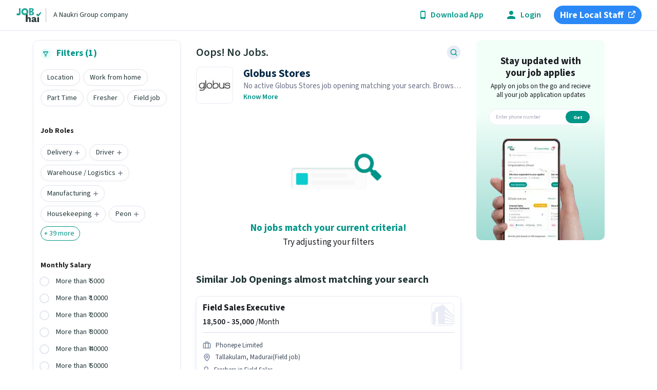

--- FILE ---
content_type: text/html; charset=utf-8
request_url: https://www.jobhai.com/globus-stores-jobs-for-below-10th-class-qcmp
body_size: 89651
content:
<!DOCTYPE html><html lang="en"><head><meta charSet="utf-8"/><meta name="viewport" content="width=device-width, initial-scale=1"/><link rel="preload" as="font" href="/_next/static/media/9cf9c6e84ed13b5e-s.p.woff2" crossorigin="" type="font/woff2"/><link rel="preload" as="image" href="/static/sidebar-phone-compressed.webp" fetchPriority="high"/><link rel="stylesheet" href="/_next/static/css/f10c01bad661678c.css" data-precedence="next"/><link rel="stylesheet" href="/_next/static/css/363c9d944cb13ee4.css" data-precedence="next"/><link rel="stylesheet" href="/_next/static/css/e4d11bcb91d257b8.css" data-precedence="next"/><link rel="preload" href="/_next/static/chunks/webpack-07195f6bfae57843.js" as="script" fetchPriority="low"/><script src="/_next/static/chunks/fd9d1056-1f627dbae1849c0d.js" async=""></script><script src="/_next/static/chunks/6251-04823d47f0b0deb2.js" async=""></script><script src="/_next/static/chunks/main-app-ade433729fb5af23.js" async=""></script><link rel="preload" as="script" href="https://www.googletagmanager.com/gtag/js?id=G-WRKNVY33RD"/><title>Globus Stores Jobs for Below 10th -  Latest Globus Stores Below 10th Job Vacancies</title><meta name="description" content="Jan 21, 2026 - Globus Stores job openings for Below 10th - Check out  latest Below 10th Job vacancies and apply depending on your skills. ✓Contact Recruiter Directly ✓Globus Stores Jobs for Below 10th ✓Globus Stores Career"/><meta name="robots" content="noindex, follow"/><link rel="canonical" href="https://www.jobhai.com/globus-stores-jobs-for-below-10th-class-qcmp"/><meta property="og:title" content="Globus Stores Jobs for Below 10th -  Latest Globus Stores Below 10th Job Vacancies"/><meta property="og:description" content="Jan 21, 2026 - Globus Stores job openings for Below 10th - Check out  latest Below 10th Job vacancies and apply depending on your skills. ✓Contact Recruiter Directly ✓Globus Stores Jobs for Below 10th ✓Globus Stores Career"/><meta property="og:url" content="https://www.jobhai.com/globus-stores-jobs-for-below-10th-class-qcmp"/><meta property="og:image" content="https://www.jobhai.com/static/JobHaiLogo.jpg"/><meta property="og:type" content="website"/><meta name="twitter:card" content="summary_large_image"/><meta name="twitter:title" content="Globus Stores Jobs for Below 10th -  Latest Globus Stores Below 10th Job Vacancies"/><meta name="twitter:description" content="Jan 21, 2026 - Globus Stores job openings for Below 10th - Check out  latest Below 10th Job vacancies and apply depending on your skills. ✓Contact Recruiter Directly ✓Globus Stores Jobs for Below 10th ✓Globus Stores Career"/><meta name="twitter:image" content="https://www.jobhai.com/static/JobHaiLogo.jpg"/><meta name="next-size-adjust"/><link rel="alternate" hrefLang="hi" href="https://www.jobhai.com/hi/globus-stores-jobs-for-below-10th-class-qcmp"/><link rel="alternate" hrefLang="te" href="https://www.jobhai.com/te/globus-stores-jobs-for-below-10th-class-qcmp"/><script src="/_next/static/chunks/polyfills-78c92fac7aa8fdd8.js" noModule=""></script></head><body class="__className_aeb8b9"><section><script type="application/ld+json">{"@context":"http://schema.org","@type":"BreadcrumbList","itemListElement":[{"@type":"ListItem","position":1,"item":{"@id":"https://www.jobhai.com/","name":"Job Hai"}},{"@type":"ListItem","position":2,"item":{"@id":"https://www.jobhai.com/globus-stores-jobs-cmp","name":"Globus Stores Jobs"}},{"@type":"ListItem","position":3,"item":{"name":"Globus Stores Jobs for Below 10th"}}]}</script></section><section><script type="application/ld+json">{"@context":"http://schema.org","@type":"ItemList","url":"https://www.jobhai.com/globus-stores-jobs-for-below-10th-class-qcmp","name":"Globus Stores Jobs for Below 10th","numberOfItems":"0","itemListElement":[]}</script></section><header class="header_headerContainer__k5jL8"><section class="header_headerLeft__CjErv" id="headerLeft"><a class="header_root__xqSHj" href="/"><img alt="jobhai.com logo" loading="lazy" width="66" height="27" decoding="async" data-nimg="1" style="color:transparent" src="/static/logo.svg"/><span class="header_span__C3U89">A Naukri Group company</span></a></section><section class="header_headerRight__yQ57o" id="headerRight"><!--$--><!--$!--><template data-dgst="NEXT_DYNAMIC_NO_SSR_CODE"></template><!--/$--><!--/$--><a class="header_actionText__oHaUc header_mid__UEMyq" href="/login"><img alt="login" loading="lazy" width="16" height="16" decoding="async" data-nimg="1" style="color:transparent" src="/static/jd/login-icon.svg"/>Login</a><a target="_blank" rel="noopener noreferrer" class="header_hire__7llHv" href="https://www.jobhai.com/hire">Hire Local Staff<img alt="/hire" loading="lazy" width="10" height="10" decoding="async" data-nimg="1" style="color:transparent" src="/static/jd/open_new.svg"/></a></section></header><div class="styles_container__ybhmV"><div class="styles_srpView__eSlTY"><div class="styles_firstChild__Zvp9U" id="filters"><div class="srpFilters_mobileFilterRoot__PBIN3"><!--$--><!--$!--><template data-dgst="NEXT_DYNAMIC_NO_SSR_CODE"></template><!--/$--><!--/$--></div></div><div class="styles_midChild__GQCkI"><div class="srpCount_titleContainer__gJ8xj"><span class="srpCount_title__K1lgY styles_customTitleClass__cKT_S">Oops! No Jobs.</span><!--$--><button class="srpCount_searchJobsPencil__fgPuc"><img alt="filter" loading="lazy" width="20" height="20" decoding="async" data-nimg="1" class="srpCount_pencilIcon__oum_1" style="color:transparent" src="/static/search-job-icon.svg"/></button><!--/$--></div><div id="company-info" class="companyBasicInfo_root__8SWxb"><img alt="Globus Stores-logo" loading="lazy" width="50" height="50" decoding="async" data-nimg="1" class="companyBasicInfo_companyLogo__eMfKO" style="color:transparent;background-size:cover;background-position:50% 50%;background-repeat:no-repeat;background-image:url(&quot;data:image/svg+xml;charset=utf-8,%3Csvg xmlns=&#x27;http://www.w3.org/2000/svg&#x27; viewBox=&#x27;0 0 50 50&#x27;%3E%3Cfilter id=&#x27;b&#x27; color-interpolation-filters=&#x27;sRGB&#x27;%3E%3CfeGaussianBlur stdDeviation=&#x27;20&#x27;/%3E%3CfeColorMatrix values=&#x27;1 0 0 0 0 0 1 0 0 0 0 0 1 0 0 0 0 0 100 -1&#x27; result=&#x27;s&#x27;/%3E%3CfeFlood x=&#x27;0&#x27; y=&#x27;0&#x27; width=&#x27;100%25&#x27; height=&#x27;100%25&#x27;/%3E%3CfeComposite operator=&#x27;out&#x27; in=&#x27;s&#x27;/%3E%3CfeComposite in2=&#x27;SourceGraphic&#x27;/%3E%3CfeGaussianBlur stdDeviation=&#x27;20&#x27;/%3E%3C/filter%3E%3Cimage width=&#x27;100%25&#x27; height=&#x27;100%25&#x27; x=&#x27;0&#x27; y=&#x27;0&#x27; preserveAspectRatio=&#x27;none&#x27; style=&#x27;filter: url(%23b);&#x27; href=&#x27;[data-uri]&#x27;/%3E%3C/svg%3E&quot;)" src="https://static.jobhai.com/backend/company_images_v2/globus-stores.jpg"/><div class="companyBasicInfo_container__Yk7Kg"><div class="companyBasicInfo_companyInfo__1xfwz"><div class="companyBasicInfo_companyName__T5aWU">Globus Stores</div><div class="expandable-text_container__0GCx8"><div class="expandable-text_text__Pw_W7 ">No active Globus Stores job opening matching your search. Browse similar job openings below.</div></div></div></div></div><div class="styles_srpRootClass___jKfq"><!--$--><!--/$--><div class="nojobsfound_noJobContainer__RWaWG"><div class="nojobsfound_noJobContainer__RWaWG"><div class="nojobsfound_imageContainter__tyMWV"><img alt="no data" loading="lazy" width="242" height="146" decoding="async" data-nimg="1" style="color:transparent" src="/static/no-data-new.svg"/></div><div class="nojobsfound_middle__7sZsX"><div class="nojobsfound_newHeading__QsolD"> No jobs match your current criteria!</div><div class="nojobsfound_newSubHeading__FiMgE">Try adjusting your filters</div><!--$--><div class="nojobsfound_buttonContainer__jDYWZ"><button class="btn_btn__xMmMe nojobsfound_btn__7_hXM">Reset Filters</button></div><!--/$--></div></div></div><!--$!--><template data-dgst="NEXT_DYNAMIC_NO_SSR_CODE"></template><!--/$--></div><!--$?--><template id="B:0"></template><div><div><div class="loader_skeletonBox__R3Q25 styles_cardSkeleton__d9nh5"></div></div><div><div class="loader_skeletonBox__R3Q25 styles_cardSkeleton__d9nh5"></div></div><div><div class="loader_skeletonBox__R3Q25 styles_cardSkeleton__d9nh5"></div></div></div><!--/$--><div class="styles_common__N50k2 styles_lessJobsView__66gfk" id="commom"><!--$--><!--$--><div class="pagination_paginationContainer__PLWjO"><div class="pagination_pagesContainer__zOYlf"></div></div><!--/$--><!--/$--><!--$?--><template id="B:1"></template><div>Loading Testimonial....</div><!--/$--><!--$--><div><div class="srpfatfooter_rootContainer__zb2fC"><div class="srpfatfooter_root__ZC1KN" id="footer-page-interlinking"><div class="srpfatfooter_itemContainer__alvYz"><div class="srpfatfooter_similarTitle__C9jV7"><h4 id="below-10th-jobs-by-other-popular-companies">Below 10th Jobs by Other Popular Companies</h4></div><table><tbody><tr class="srpfatfooter_trCnt__1JBpW" itemScope="" itemType="http://www.schema.org/SiteNavigationElement"><td><a id="fat-footer-link" itemProp="url" target="_blank" rel="opener" href="https://www.jobhai.com/blinkit-jobs-for-below-10th-class-qcmp"><div id="fat-footer-link" itemProp="name">Below 10th Blinkit Jobs (6.1K)</div></a></td><td><a id="fat-footer-link" itemProp="url" target="_blank" rel="opener" href="https://www.jobhai.com/swiggy-jobs-for-below-10th-class-qcmp"><div id="fat-footer-link" itemProp="name">Below 10th Swiggy Jobs (3.81K)</div></a></td><td><a id="fat-footer-link" itemProp="url" target="_blank" rel="opener" href="https://www.jobhai.com/everest-fleet-jobs-for-below-10th-class-qcmp"><div id="fat-footer-link" itemProp="name">Below 10th Everest Fleet Jobs (827)</div></a></td><td><a id="fat-footer-link" itemProp="url" target="_blank" rel="opener" href="https://www.jobhai.com/quick-source-world-jobs-for-below-10th-class-qcmp"><div id="fat-footer-link" itemProp="name">Below 10th Quick Source World Jobs (723)</div></a></td><td><a id="fat-footer-link" itemProp="url" target="_blank" rel="opener" href="https://www.jobhai.com/infosys-jobs-for-below-10th-class-qcmp"><div id="fat-footer-link" itemProp="name">Below 10th Infosys Jobs (598)</div></a></td><td><a id="fat-footer-link" itemProp="url" target="_blank" rel="opener" href="https://www.jobhai.com/zepto-jobs-for-below-10th-class-qcmp"><div id="fat-footer-link" itemProp="name">Below 10th Zepto Jobs (528)</div></a></td><td><a id="fat-footer-link" itemProp="url" target="_blank" rel="opener" href="https://www.jobhai.com/paytm-jobs-for-below-10th-class-qcmp"><div id="fat-footer-link" itemProp="name">Below 10th Paytm Jobs (445)</div></a></td><td><a id="fat-footer-link" itemProp="url" target="_blank" rel="opener" href="https://www.jobhai.com/flipkart-jobs-for-below-10th-class-qcmp"><div id="fat-footer-link" itemProp="name">Below 10th Flipkart Jobs (344)</div></a></td><td><a id="fat-footer-link" itemProp="url" target="_blank" rel="opener" href="https://www.jobhai.com/asian-paints-jobs-for-below-10th-class-qcmp"><div id="fat-footer-link" itemProp="name">Below 10th Asian Paints Jobs (327)</div></a></td><td><a id="fat-footer-link" itemProp="url" target="_blank" rel="opener" href="https://www.jobhai.com/delhivery-jobs-for-below-10th-class-qcmp"><div id="fat-footer-link" itemProp="name">Below 10th Delhivery Jobs (262)</div></a></td></tr></tbody></table></div></div></div></div><!--/$--><!--$?--><template id="B:2"></template><div>Loading Faqs....</div><!--/$--><!--$?--><template id="B:3"></template><div>Loading DedicatedContent....</div><!--/$--><!--$--><div class="breadCrumb_root__WdC2U"><a class="breadCrumb_breadcrumb__ilpRV breadCrumb_breadcrumbHover__tIxx0" title="Job Hai" href="https://www.jobhai.com/">Job Hai</a><span class="breadCrumb_separator__uCAdk"> &gt; </span><a class="breadCrumb_breadcrumb__ilpRV breadCrumb_breadcrumbHover__tIxx0" title="Globus Stores Jobs" href="https://www.jobhai.com/globus-stores-jobs-cmp">Globus Stores Jobs</a><span class="breadCrumb_separator__uCAdk"> &gt; </span><span class="breadCrumb_breadcrumb__ilpRV">Globus Stores Jobs for Below 10th</span></div><!--/$--></div></div><div class="styles_lastChild__0H0MS"><div class="sideBarBanner_root___JmJL"><div class="sideBarBanner_heading__Pezpl">Stay updated with your job applies</div><div class="sideBarBanner_subHeading__lkKiM">Apply on jobs on the go and recieve all your job application updates</div><div class="sideBarBanner_inputBox__AIOlT"><input type="tel" maxLength="10" placeholder="Enter phone number" class="sideBarBanner_input__FydO_" value=""/><div class="sideBarBanner_button__9tSV2"><span class="sideBarBanner_buttonStyle__i6v0i sideBarBanner_disableButton__mEvSZ">Get app</span></div></div><img alt="phone" fetchPriority="high" loading="eager" width="198" height="198" decoding="async" data-nimg="1" class="sideBarBanner_image__nyDlb" style="color:transparent" src="/static/sidebar-phone-compressed.webp"/></div></div></div><!--$--><!--$!--><template data-dgst="NEXT_DYNAMIC_NO_SSR_CODE"></template><!--/$--><!--$!--><template data-dgst="NEXT_DYNAMIC_NO_SSR_CODE"></template><!--/$--><!--/$--></div><!--$--><div class="footer_root__8FDID"><div class="footer_left____prj"><img alt="jobhai.com logo" loading="lazy" width="66" height="31" decoding="async" data-nimg="1" style="color:transparent" src="/static/logo.svg"/><a href="https://nauk.in/UN8SpOin"><img alt="Job Hai" loading="lazy" width="132" height="52" decoding="async" data-nimg="1" class="" style="color:transparent" src="/static/google-play-badge.svg"/></a></div><div><span class="footer_title__5jSjC">Company</span><div><a class="footer_link__nrYKs" href="https://www.jobhai.com/about-us">About Us</a><a class="footer_link__nrYKs" href="/cookie-policy">Cookie Policy</a><a class="footer_link__nrYKs" href="https://www.jobhai.com/hire">Post A Job</a><a class="footer_link__nrYKs" href="/resume-builder">Resume Builder</a><a class="footer_link__nrYKs" href="https://www.jobhai.com/blog">Job Hai Blog</a><a class="footer_link__nrYKs" href="/sitemap">Sitemap</a></div></div><div><span class="footer_title__5jSjC">Support</span><div><a class="footer_link__nrYKs" href="/contact-us">Contact us</a><a class="footer_link__nrYKs" href="/privacy">Privacy Policy</a><a class="footer_link__nrYKs" href="/terms">Terms &amp; Conditions</a></div></div><div><span class="footer_title__5jSjC">Social</span><div><a class="footer_link__nrYKs" href="https://www.facebook.com/jobhaiofficial"><img alt="fb" loading="lazy" width="14" height="14" decoding="async" data-nimg="1" style="color:transparent" src="/static/twitter.svg"/>Facebook</a><a class="footer_link__nrYKs" href="https://www.instagram.com/jobhaiofficial"><img alt="instagram" loading="lazy" width="14" height="14" decoding="async" data-nimg="1" style="color:transparent" src="/static/instagram.svg"/>Instagram</a><a class="footer_link__nrYKs" href="https://twitter.com/officialjobhai"><img alt="twitter" loading="lazy" width="14" height="14" decoding="async" data-nimg="1" style="color:transparent" src="/static/facebook.svg"/>Twitter</a></div></div></div><div class="partnerlogo_root__hQReB" id="partner-logos"><div class="partnerlogo_heading__tXn0r">Other Products by InfoEdge India Ltd.</div><div class="partnerlogo_logoContainer__LFuKf"><a target="_blank" href="https://www.naukri.com/"><img alt="Naukri" loading="lazy" width="102" height="20" decoding="async" data-nimg="1" class="partnerlogo_logos__UF1Lh" style="color:transparent" src="/static/partner-logos/naukri-new.svg"/></a><a target="_blank" rel="nofollow" href="https://www.jeevansathi.com/"><img alt="JeevanSathi" loading="lazy" width="77" height="20" decoding="async" data-nimg="1" class="partnerlogo_logos__UF1Lh" style="color:transparent" src="/static/partner-logos/jeevansathi-new.svg"/></a><a target="_blank" rel="nofollow" href="https://www.99acres.com"><img alt="99acres" loading="lazy" width="62" height="20" decoding="async" data-nimg="1" class="partnerlogo_logos__UF1Lh" style="color:transparent" src="/static/partner-logos/99acres.svg"/></a><a target="_blank" rel="nofollow" href="https://www.shiksha.com/"><img alt="shiksha" loading="lazy" width="56" height="20" decoding="async" data-nimg="1" class="partnerlogo_logos__UF1Lh" style="color:transparent" src="/static/partner-logos/shiksha.svg"/></a><a target="_blank" href="https://www.shiksha.com/online-courses/"><img alt="Shiksha Online" loading="lazy" width="57" height="20" decoding="async" data-nimg="1" class="partnerlogo_logos__UF1Lh" style="color:transparent" src="/static/partner-logos/shiksha-online-new.svg"/></a><a target="_blank" href="https://resume.naukri.com/"><img alt="NaukriFastForward" loading="lazy" width="89" height="25" decoding="async" data-nimg="1" class="partnerlogo_logos__UF1Lh" style="color:transparent" src="/static/partner-logos/naukri-fast-forward-new.svg"/></a><a target="_blank" href="https://www.firstnaukri.com/"><img alt="FirstNaukri" loading="lazy" width="102" height="20" decoding="async" data-nimg="1" class="partnerlogo_logos__UF1Lh" style="color:transparent" src="/static/partner-logos/naukri-learning-new.svg"/></a><a target="_blank" rel="nofollow" href="https://www.ambitionbox.com/"><img alt="AmbitionBox" loading="lazy" width="102" height="20" decoding="async" data-nimg="1" class="partnerlogo_logos__UF1Lh" style="color:transparent" src="/static/partner-logos/ambition-box.svg"/></a><a target="_blank" rel="nofollow" href="https://www.bigshyft.com/"><img alt="Bigshyft" loading="lazy" width="90" height="20" decoding="async" data-nimg="1" class="partnerlogo_logos__UF1Lh" style="color:transparent" src="/static/partner-logos/bigShyft.svg"/></a><a target="_blank" rel="nofollow" href="https://techminis.com/"><img alt="Techminis" loading="lazy" width="102" height="20" decoding="async" data-nimg="1" class="partnerlogo_logos__UF1Lh" style="color:transparent" src="/static/partner-logos/techminis.svg"/></a></div></div><div class="footer_copyRights__RwHSl">All rights reserved © <!-- -->2026<!-- --> Info Edge (India) Ltd.</div><!--/$--><div id="backdrop-root"><div id="backdrop-child"></div></div><!--$!--><template data-dgst="NEXT_DYNAMIC_NO_SSR_CODE"></template><!--/$--><!--$!--><template data-dgst="NEXT_DYNAMIC_NO_SSR_CODE"></template><!--/$--><!--$!--><template data-dgst="NEXT_DYNAMIC_NO_SSR_CODE"></template><!--/$--><!--$--><!--$!--><template data-dgst="NEXT_DYNAMIC_NO_SSR_CODE"></template><!--/$--><!--/$--><script src="/_next/static/chunks/webpack-07195f6bfae57843.js" async=""></script><div hidden id="S:0"><div class="styles_srpRootClass___jKfq"><template id="P:4"></template><!--$!--><template data-dgst="NEXT_DYNAMIC_NO_SSR_CODE"></template><!--/$--></div></div><script>(self.__next_f=self.__next_f||[]).push([0])</script><script>self.__next_f.push([1,"1:HL[\"/_next/static/media/9cf9c6e84ed13b5e-s.p.woff2\",{\"as\":\"font\",\"type\":\"font/woff2\"}]\n2:HL[\"/_next/static/css/f10c01bad661678c.css\",{\"as\":\"style\"}]\n0:\"$L3\"\n"])</script><script>self.__next_f.push([1,"4:HL[\"/_next/static/css/363c9d944cb13ee4.css\",{\"as\":\"style\"}]\n5:HL[\"/_next/static/css/e4d11bcb91d257b8.css\",{\"as\":\"style\"}]\n"])</script><script>self.__next_f.push([1,"6:I{\"id\":92029,\"chunks\":[\"2272:static/chunks/webpack-07195f6bfae57843.js\",\"2971:static/chunks/fd9d1056-1f627dbae1849c0d.js\",\"6251:static/chunks/6251-04823d47f0b0deb2.js\"],\"name\":\"default\",\"async\":false}\n8:I{\"id\":1924,\"chunks\":[\"2272:static/chunks/webpack-07195f6bfae57843.js\",\"2971:static/chunks/fd9d1056-1f627dbae1849c0d.js\",\"6251:static/chunks/6251-04823d47f0b0deb2.js\"],\"name\":\"\",\"async\":false}\n"])</script><script>self.__next_f.push([1,"3:[[[\"$\",\"link\",\"0\",{\"rel\":\"stylesheet\",\"href\":\"/_next/static/css/f10c01bad661678c.css\",\"precedence\":\"next\"}]],[\"$\",\"$L6\",null,{\"buildId\":\"1IaMLwCWtQaJe3NgzsLaa\",\"assetPrefix\":\"\",\"initialCanonicalUrl\":\"/globus-stores-jobs-for-below-10th-class-qcmp\",\"initialTree\":[\"\",{\"children\":[\"org\",{\"children\":[\"__PAGE__?{\\\"lang\\\":\\\"en\\\",\\\"path\\\":\\\"globus-stores-jobs-for-below-10th-class-qcmp\\\",\\\"locale\\\":\\\"en\\\"}\",{}]}]},\"$undefined\",\"$undefined\",true],\"initialHead\":[false,\"$L7\"],\"globalErrorComponent\":\"$8\",\"children\":[null,\"$L9\",null]}]]\n"])</script><script>self.__next_f.push([1,"a:I{\"id\":89826,\"chunks\":[\"2272:static/chunks/webpack-07195f6bfae57843.js\",\"2971:static/chunks/fd9d1056-1f627dbae1849c0d.js\",\"6251:static/chunks/6251-04823d47f0b0deb2.js\"],\"name\":\"default\",\"async\":false}\nb:I{\"id\":26406,\"chunks\":[\"2272:static/chunks/webpack-07195f6bfae57843.js\",\"2971:static/chunks/fd9d1056-1f627dbae1849c0d.js\",\"6251:static/chunks/6251-04823d47f0b0deb2.js\"],\"name\":\"default\",\"async\":false}\nd:I{\"id\":33479,\"chunks\":[\"5851:static/chunks/5851-b5968c98b9ae614a.js\",\"9884:static/chunks/9884-5ec497995e"])</script><script>self.__next_f.push([1,"0002ca.js\",\"3185:static/chunks/app/layout-f791d332109dbf93.js\"],\"name\":\"\",\"async\":false}\ne:\"$Sreact.suspense\"\nf:I{\"id\":81707,\"chunks\":[\"8596:static/chunks/8596-4af76566ba41dd7d.js\",\"2487:static/chunks/2487-bfcecf3dd3ea0b30.js\",\"9485:static/chunks/9485-a733d6c678c67ea7.js\",\"9884:static/chunks/9884-5ec497995e0002ca.js\",\"8193:static/chunks/8193-74d35b8d1eb3c797.js\",\"2579:static/chunks/2579-b5bc2979a85ee003.js\",\"5207:static/chunks/5207-76e4a2ccbcb37378.js\",\"6489:static/chunks/6489-ab68ffdf1923536e.js\",\"5450:sta"])</script><script>self.__next_f.push([1,"tic/chunks/app/org/page-cb375efa5e3a710a.js\"],\"name\":\"NoSSR\",\"async\":false}\n10:I{\"id\":75426,\"chunks\":[\"5851:static/chunks/5851-b5968c98b9ae614a.js\",\"9884:static/chunks/9884-5ec497995e0002ca.js\",\"3185:static/chunks/app/layout-f791d332109dbf93.js\"],\"name\":\"\",\"async\":false}\n11:I{\"id\":75561,\"chunks\":[\"5851:static/chunks/5851-b5968c98b9ae614a.js\",\"9884:static/chunks/9884-5ec497995e0002ca.js\",\"3185:static/chunks/app/layout-f791d332109dbf93.js\"],\"name\":\"\",\"async\":false}\n12:I{\"id\":67770,\"chunks\":[\"5851:static/chunk"])</script><script>self.__next_f.push([1,"s/5851-b5968c98b9ae614a.js\",\"9884:static/chunks/9884-5ec497995e0002ca.js\",\"3185:static/chunks/app/layout-f791d332109dbf93.js\"],\"name\":\"\",\"async\":false}\n13:I{\"id\":33686,\"chunks\":[\"5851:static/chunks/5851-b5968c98b9ae614a.js\",\"9884:static/chunks/9884-5ec497995e0002ca.js\",\"3185:static/chunks/app/layout-f791d332109dbf93.js\"],\"name\":\"\",\"async\":false}\n"])</script><script>self.__next_f.push([1,"9:[\"$\",\"html\",null,{\"lang\":\"en\",\"children\":[\"$\",\"body\",null,{\"className\":\"__className_aeb8b9\",\"children\":[[\"$\",\"$La\",null,{\"parallelRouterKey\":\"children\",\"segmentPath\":[\"children\"],\"loading\":\"$undefined\",\"loadingStyles\":\"$undefined\",\"hasLoading\":false,\"error\":\"$undefined\",\"errorStyles\":\"$undefined\",\"template\":[\"$\",\"$Lb\",null,{}],\"templateStyles\":\"$undefined\",\"notFound\":[[\"$\",\"title\",null,{\"children\":\"404: This page could not be found.\"}],[\"$\",\"div\",null,{\"style\":{\"fontFamily\":\"system-ui,\\\"Segoe UI\\\",Roboto,Helvetica,Arial,sans-serif,\\\"Apple Color Emoji\\\",\\\"Segoe UI Emoji\\\"\",\"height\":\"100vh\",\"textAlign\":\"center\",\"display\":\"flex\",\"flexDirection\":\"column\",\"alignItems\":\"center\",\"justifyContent\":\"center\"},\"children\":[\"$\",\"div\",null,{\"children\":[[\"$\",\"style\",null,{\"dangerouslySetInnerHTML\":{\"__html\":\"body{color:#000;background:#fff;margin:0}.next-error-h1{border-right:1px solid rgba(0,0,0,.3)}@media (prefers-color-scheme:dark){body{color:#fff;background:#000}.next-error-h1{border-right:1px solid rgba(255,255,255,.3)}}\"}}],[\"$\",\"h1\",null,{\"className\":\"next-error-h1\",\"style\":{\"display\":\"inline-block\",\"margin\":\"0 20px 0 0\",\"padding\":\"0 23px 0 0\",\"fontSize\":24,\"fontWeight\":500,\"verticalAlign\":\"top\",\"lineHeight\":\"49px\"},\"children\":\"404\"}],[\"$\",\"div\",null,{\"style\":{\"display\":\"inline-block\"},\"children\":[\"$\",\"h2\",null,{\"style\":{\"fontSize\":14,\"fontWeight\":400,\"lineHeight\":\"49px\",\"margin\":0},\"children\":\"This page could not be found.\"}]}]]}]}]],\"notFoundStyles\":[],\"childProp\":{\"current\":[null,\"$Lc\",null],\"segment\":\"org\"},\"styles\":[]}],[\"$\",\"div\",null,{\"id\":\"backdrop-root\",\"children\":[\"$\",\"div\",null,{\"id\":\"backdrop-child\"}]}],[\"$\",\"$Ld\",null,{}],[\"$\",\"$e\",null,{\"fallback\":null,\"children\":[\"$\",\"$Lf\",null,{\"children\":[\"$\",\"$L10\",null,{}]}]}],[\"$\",\"$e\",null,{\"fallback\":null,\"children\":[\"$\",\"$Lf\",null,{\"children\":[\"$\",\"$L11\",null,{}]}]}],[\"$\",\"$L12\",null,{}],[\"$\",\"$e\",null,{\"fallback\":null,\"children\":[\"$\",\"$e\",null,{\"fallback\":null,\"children\":[\"$\",\"$Lf\",null,{\"children\":[\"$\",\"$L13\",null,{}]}]}]}]]}]}]\n"])</script><script>self.__next_f.push([1,"14:I{\"id\":86031,\"chunks\":[\"8596:static/chunks/8596-4af76566ba41dd7d.js\",\"2487:static/chunks/2487-bfcecf3dd3ea0b30.js\",\"606:static/chunks/app/org/error-ede6b95873ba3a7d.js\"],\"name\":\"\",\"async\":false}\n"])</script><script>self.__next_f.push([1,"c:[\"$\",\"$La\",null,{\"parallelRouterKey\":\"children\",\"segmentPath\":[\"children\",\"org\",\"children\"],\"loading\":\"$undefined\",\"loadingStyles\":\"$undefined\",\"hasLoading\":false,\"error\":\"$14\",\"errorStyles\":[[\"$\",\"link\",\"0\",{\"rel\":\"stylesheet\",\"href\":\"/_next/static/css/3ad5a5273755fa9b.css\",\"precedence\":\"$undefined\"}]],\"template\":[\"$\",\"$Lb\",null,{}],\"templateStyles\":\"$undefined\",\"notFound\":\"$undefined\",\"notFoundStyles\":\"$undefined\",\"childProp\":{\"current\":[\"$L15\",\"$L16\",null],\"segment\":\"__PAGE__?{\\\"lang\\\":\\\"en\\\",\\\"path\\\":\\\"globus-stores-jobs-for-below-10th-class-qcmp\\\",\\\"locale\\\":\\\"en\\\"}\"},\"styles\":[[\"$\",\"link\",\"0\",{\"rel\":\"stylesheet\",\"href\":\"/_next/static/css/363c9d944cb13ee4.css\",\"precedence\":\"next\"}],[\"$\",\"link\",\"1\",{\"rel\":\"stylesheet\",\"href\":\"/_next/static/css/e4d11bcb91d257b8.css\",\"precedence\":\"next\"}]]}]\n"])</script><script>self.__next_f.push([1,"17:I{\"id\":41233,\"chunks\":[\"4568:static/chunks/app/org/layout-966e1d5623f0f8fc.js\"],\"name\":\"\",\"async\":false}\n"])</script><script>self.__next_f.push([1,"16:[\"$\",\"$L17\",null,{\"lang\":\"en\",\"namespaces\":{\"srp\":{\"apply_now\":\"Apply now\",\"call_recruiter\":\"Call HR\",\"cancel\":\"Cancel\",\"choose_city\":\"Select City\",\"clear_all\":\"Clear All\",\"filters\":\"Filter\",\"gender\":\"Gender\",\"home\":\"Home\",\"locatio_d219c68\":\"Location\",\"new_job\":\"New\",\"next2\":\"Next\",\"please_enter_the_otp\":\"Please enter OTP\",\"privacy_policy\":\"Privacy Policy\",\"resend_otp\":\"Resend OTP\",\"skills\":\"Skills\",\"try_another\":\"Try Another\",\"welcome\":\"Welcome to Job Hai!\",\"select_language\":\"Choose your Language\",\"choose_locality_in\":\"Choose your locality in {{temp1}}\",\"jobs\":\"Jobs\",\"choose__1e8a704\":\"Choose from job categories\",\"high_demand\":\"High Demand\",\"agree_to_tnc\":\"I agree to \u003ca href={{term}}\u003eTerms \u0026amp; Conditions\u003c/a\u003e \u0026 \u003ca href={{privacy}}\u003ePrivacy Policy\u003c/a\u003e of Job Hai\",\"enter_your_mobile_number\":\"Enter your mobile number\",\"we_have_sent_you\":\"We have sent an OTP on {{number}}\",\"get_app\":\"Get App\",\"please_check_your_messages_for_otp\":\"Please check your messages for an OTP\",\"what_type_of_job_you_are_looking_for\":\"What type of job you are looking for?\",\"select_city\":\"Select city\",\"view_jobs\":\"View jobs\",\"error_select_city_from_list\":\"Select city from the list\",\"error_select_locality_from_list\":\"Select locality from the list\",\"edit_number\":\"Edit Number\",\"download_app\":\"Download App\",\"openings\":\"Vacancies\",\"filter\":\"Filters\",\"call\":\"CALL\",\"search_job\":\"Search Jobs\",\"popular_questions\":\"Popular Questions\",\"how_much_experience\":\"How much experience do you have?\",\"find_jobs_faster_with_android_app\":\"Find jobs faster with Android App\",\"get_hired_for_free\":\"Get hired for FREE\",\"enter_phone\":\"Enter Phone\",\"enter_your_ten_digit_mobile_number\":\"Enter your 10 digit mobile number\",\"login\":\"Login\",\"register\":\"Register\",\"hello_guest\":\"Hello Guest\",\"login_and_start_applying\":\"Login and start applying\",\"browse_jobs\":\"Browse Jobs\",\"browse_jobs_by_cities\":\"Browse Jobs by Cities\",\"jobs_in\":\"Jobs in\",\"need_a_job_urgently\":\"Need a job Urgently?\",\"query_feel_free_to_reach_us_at\":\"Query? Feel free to reach us at\",\"log_in\":\"Log In\",\"create_profile_for_free\":\"Create Profile for Free\",\"company\":\"Company\",\"social\":\"Social\",\"support\":\"Support\",\"job_title_category\":\"Job Title/Category\",\"preferred_city\":\"Preferred City\",\"preferred_locality\":\"Preferred Locality\",\"select_locality\":\"Select locality\",\"try_back_office_executive_telecaller\":\"Try Back Office Executive, Telecaller...\",\"language_change\":\"Language change\",\"get_app_link\":\"Get App Link\",\"more_than\":\"More than ₹ {{salary}}\",\"less_than\":\"Less than {{exp}} year\",\"less_than_years\":\"Less than {{exp}} years\",\"more_than_exp\":\"More than {{exp}} years\",\"fresher\":\"Fresher\",\"trusted_by_indians\":\"Trusted by {{count}} Lakh+ Indians\",\"stay_updated_with_your_job_applies\":\"Stay updated with your job applies\",\"apply_on_jobs_and_receive_application_status\":\"Apply on jobs on the go and recieve all your job application updates\",\"get_app_link_on_sms\":\"Get App Link on SMS\",\"please_enter_valid_phone\":\"Please enter valid phone\",\"want_to_talk_to_hr_directly_register_for_free\":\"Want to talk to HR directly? Register for free!\",\"create_profile\":\"Create Profile\",\"find_jobs_in\":\"Find jobs in {{location}}\",\"talk_to_hr_directly\":\"Talk to HR directly\",\"register_profile_for_free\":\"Register profile for free!\",\"want_to_talk_to_hr_directly\":\"Want to talk to HR directly?\",\"get_daily_job_sms_notifications\":\"Get daily job SMS \u0026 notifications\",\"looking_for\":\"Looking for {{jobCategory}}\",\"call_upfont\":\"Call\",\"contact_details\":\"Contact Details\",\"apply_o_5c6a2d1\":\"Apply on App\",\"call_us_69d4019\":\"Call us and speak to our team Monday to Sunday from 10AM to 6PM\",\"view_al_78ca249\":\"View all cities\",\"a_naukr_e609afc\":\"A Naukri Group company\",\"about___e86c002\":\"About {{company_name}}\",\"about_u_c29c3d7\":\"About Us\",\"all_rig_fa8ac50\":\"All rights reserved © 2025 Info Edge (India) Ltd.\",\"benefit_927f406\":\"Benefits\",\"compani_bd5ff3a\":\"Companies you might want to work with\",\"company_9fbcb04\":\"Company Microsites:\",\"contact_4393357\":\"Contact us\",\"cookie__456208e\":\"Cookie Policy\",\"experie_5b5aafe\":\"Experience\",\"faceboo_82da67b\":\"Facebook\",\"feature_5d1199e\":\"Featured companies hiring now\",\"hire_lo_4f3d296\":\"Hire Local Staff\",\"instagr_5721bbe\":\"Instagram\",\"job_hai_bb18da6\":\"Job Hai Blog\",\"job_hai_f9aff4a\":\"Job Hai insights\",\"job_rol_80a631a\":\"Job Roles\",\"other_p_e23a9b8\":\"Other Products by InfoEdge India Ltd.\",\"overvie_0efc2e6\":\"Overview\",\"post_a__a4709bf\":\"Post A Job\",\"qualifi_2ffe44e\":\"Qualification\",\"rated_4_3054211\":\"Rated 4.6 on PlayStore\",\"read_mo_8180987\":\"Read more\",\"resume__4d3e5a2\":\"Resume Builder\",\"safe_jo_051e605\":\"Safe Job Hai\",\"show_mo_c7a50e2\":\"Show more companies\",\"sitemap_84ec3e7\":\"Sitemap\",\"terms___6878630\":\"Terms \u0026 Conditions\",\"testimo_2c2cd2a\":\"Testimonials\",\"twitter_5392c95\":\"Twitter\",\"verfied_d84ad4d\":\"Verfied\",\"explore_a8171fe\":\"Explore Job Hai\",\"incenti_375f9f6\":\"Incentives included\",\"day_shi_ebdfad2\":\"day shift \",\"flexibl_9d0b9a0\":\"flexible shift \",\"get_hir_5f049b9\":\"Get Hired for free\",\"high_de_25b4864\":\"high demand \",\"incenti_bbfadfd\":\"incentives included \",\"message_ca8fc92\":\"Message us\",\"night_s_6711e6a\":\"night shift \",\"rotatio_02e6ebb\":\"rotational shift \",\"send_me_16c3edb\":\"send message\",\"enter_p_0efc106\":\"Enter phone number\",\"no_jobs_7145121\":\" No jobs match your current criteria!\",\"try_adj_9863fca\":\"Try adjusting your filters\",\"know_mo_c49611c\":\"Know More\",\"show_le_2ece5bc\":\"Show Less\",\"company_cfb5950\":\"Company type\",\"employe_4fe0792\":\"Employee count\",\"founded_c50ec96\":\"Founded In\",\"headqua_6222258\":\"Headquarters\",\"website_2e8a57c\":\"Website\",\"about___6b21fb7\":\"About\",\"want_to_219f90e\":\"Want to know about all the company benefits?\",\"view_sp_51d72d7\":\"View {{temp1}}\",\"replies_0e0d3cd\":\"Replies in 24hrs\",\"view_al_0469bd8\":\"View all details\",\"inactiv_e03e8fe\":\"Inactive job\",\"view_jo_e0fa1d2\":\"View job\"},\"publicjd\":{\"apply_now\":\"Apply now\",\"call_recruiter\":\"Call HR\",\"cancel\":\"Cancel\",\"contact_person\":\"Contact Person\",\"contract\":\"Contract\",\"your_ten_digit_mobile_number\":\"Enter mobile number to get OTP\",\"get_local_jobs_in_now\":\"Get local jobs in your city!\",\"full_time\":\"Full Time\",\"gender\":\"Gender\",\"get_started\":\"Get Started\",\"if_this_job_post_is_by_fraud_recruiter_strict_action_taken\":\"If this job post is by a fraud HR, strict action will be taken and we will notify you.\",\"interview_address\":\"Interview Address\",\"job_description\":\"Job Description\",\"job_highlights\":\"Job Highlights\",\"locatio_d219c68\":\"Location\",\"mobile_number\":\"Mobile Number\",\"new_job\":\"New\",\"next2\":\"Next\",\"no\":\"NO\",\"please_enter_the_otp\":\"Please enter OTP\",\"please_provide_additional_details\":\"Please provide additional details\",\"please_select_a_reason\":\"Please select a reason\",\"privacy_policy\":\"Privacy Policy\",\"read_more\":\"Read More\",\"resend_otp\":\"Resend OTP\",\"skills\":\"Skills\",\"skills_required\":\"Skills Required\",\"thank_you_for_reporting\":\"Thank you for reporting!\",\"verified_job\":\"Verified\",\"verify\":\"Verify\",\"walk_in\":\"Walk-in\",\"yes\":\"YES\",\"hr_might_be_busy_right_now_they_can_call_you_back\":\"HR might be busy right now, but they can call you back when they see your WhatsApp message.\",\"send_send_whatsapp_text\":\"Send WhatsApp text\",\"submit_feedback\":\"Submit feedback\",\"thanks_for_your_feedback\":\"Thanks for your Feedback!\",\"share_j_4e735b7\":\"Share Job Hai\",\"do_not_give_money\":\"Do not give money to HR\",\"understand_call_now\":\"I Understand, Call now\",\"report_issue\":\"What Issue did you face?\",\"jobs\":\"Jobs\",\"choose__1e8a704\":\"Choose from job categories\",\"high_demand\":\"High Demand\",\"agree_to_tnc\":\"I agree to \u003ca href={{term}}\u003eTerms \u0026amp; Conditions\u003c/a\u003e \u0026 \u003ca href={{privacy}}\u003ePrivacy Policy\u003c/a\u003e of Job Hai\",\"enter_your_mobile_number\":\"Enter your mobile number\",\"we_have_sent_you\":\"We have sent an OTP on {{number}}\",\"please_check_your_messages_for_otp\":\"Please check your messages for an OTP\",\"talk_to_nearby_recruiters_and_get_hired\":\"Talk to HR directly \u0026 get a job with better salary!\",\"edit_number\":\"Edit Number\",\"download_app\":\"Download App\",\"openings\":\"Vacancies\",\"call\":\"CALL\",\"did_you_speak_to_the_HR\":\"Did you speak to the HR/ Recruiter?\",\"share_with_a_friend\":\"Share with a friend\",\"register_to_check_if_youre_a_match\":\"Register to check if you’re a match!\",\"work_from_home\":\"Work From Home\",\"full_part_time\":\"Full Time/Part Time\",\"part_time\":\"Part Time\",\"application_has_reached_hr\":\"Application has reached HR!\",\"apply_to_similar_jobs\":\"Apply to similar jobs\",\"other_details\":\"Other Details\",\"never_miss_any_response_from_HR_on_app\":\"Never miss any response from HR on Job Hai App\",\"enter_your_number_to_continue\":\"Enter your number to continue\",\"improve_your_job_search_experience\":\"Improve your job search experience\",\"track_your_application_easily\":\"Track your application easily\",\"new_job_alerts\":\"Get new job alerts\",\"unlock_hr\":\"Unlock HR's number by answering below question(s)\",\"you_ll_get_special\":\"🌟 Get \u0026nbsp; \u003cb\u003especial attention \u003c/b\u003e \u0026nbsp; of the HR\",\"find_jobs_faster_with_android_app\":\"Find jobs faster with Android App\",\"get_hired_for_free\":\"Get hired for FREE\",\"enter_phone\":\"Enter Phone\",\"enter_your_ten_digit_mobile_number\":\"Enter your 10 digit mobile number\",\"login\":\"Login\",\"register\":\"Register\",\"log_in\":\"Log In\",\"company\":\"Company\",\"social\":\"Social\",\"support\":\"Support\",\"job_title_category\":\"Job Title/Category\",\"have_friend_good_for_this_job\":\"Have a friend who’ll be good for this job?\",\"direct_call_hr\":\"Direct calls with HR for interview\",\"dont_worry_you_can_whatsApp\":\"Don’t worry, you can WhatsApp your application to the HR\",\"get_app_link\":\"Get App Link\",\"report_job_if_money\":\"\u0026 report the job if HR asks for money\",\"understand\":\"I Understand\",\"i_talked_to_the_hr\":\"I talked to the HR\",\"i_could_not_talk_to_the_hr\":\"I could not talk to the HR\",\"apply_on_more_jobs_on_app\":\"Apply on more jobs on Job Hai App\",\"call_hr_or_apply_on_app\":\"Call HR or apply on any job on Job Hai app\",\"apply_unlimited_jobs_on_app\":\"Apply on unlimited jobs on Job Hai app\",\"download_app_to_unlock_job\":\"Download Job Hai app to unlock this job\",\"download_app_to_get_hr_number\":\"Download Job Hai app to get HR number\",\"stay_updated_with_your_job_applies\":\"Stay updated with your job applies\",\"apply_on_jobs_and_receive_application_status\":\"Apply on jobs on the go and recieve all your job application updates\",\"get_app_link_on_sms\":\"Get App Link on SMS\",\"please_enter_valid_phone\":\"Please enter valid phone\",\"get_jobs_matching_your_profile\":\"Get jobs matching your profile\",\"list_of_relevant_jobs_near_you\":\"From the list of relevant jobs near to you.\",\"create_your_profile_for_free\":\"Create Your Profile for free\",\"call_upfont\":\"Call\",\"contact_details\":\"Contact Details\",\"apply_d_4175738\":\"Apply Directly on app Faster\",\"apply_o_5c6a2d1\":\"Apply on App\",\"easily__b8e2612\":\"Easily help your friend!\",\"get_mor_bdb946c\":\"Get more applies on app for free...\",\"get_sim_d9ac004\":\"Get Similar jobs\",\"share_t_26b4c37\":\"Share this job\",\"track_h_a0e849f\":\"Track HR replies\",\"you_hav_ebc72bc\":\"You have run out of apply!\",\"call_us_69d4019\":\"Call us and speak to our team Monday to Sunday from 10AM to 6PM\",\"a_naukr_e609afc\":\"A Naukri Group company\",\"about___e86c002\":\"About {{company_name}}\",\"about_u_c29c3d7\":\"About Us\",\"all_rig_fa8ac50\":\"All rights reserved © 2025 Info Edge (India) Ltd.\",\"benefit_927f406\":\"Benefits\",\"compani_bd5ff3a\":\"Companies you might want to work with\",\"company_9fbcb04\":\"Company Microsites:\",\"contact_4393357\":\"Contact us\",\"cookie__456208e\":\"Cookie Policy\",\"experie_5b5aafe\":\"Experience\",\"faceboo_82da67b\":\"Facebook\",\"feature_5d1199e\":\"Featured companies hiring now\",\"hire_lo_4f3d296\":\"Hire Local Staff\",\"instagr_5721bbe\":\"Instagram\",\"job_hai_bb18da6\":\"Job Hai Blog\",\"job_hai_f9aff4a\":\"Job Hai insights\",\"job_rol_80a631a\":\"Job Roles\",\"other_p_e23a9b8\":\"Other Products by InfoEdge India Ltd.\",\"overvie_0efc2e6\":\"Overview\",\"post_a__a4709bf\":\"Post A Job\",\"qualifi_2ffe44e\":\"Qualification\",\"rated_4_3054211\":\"Rated 4.6 on PlayStore\",\"read_mo_8180987\":\"Read more\",\"resume__4d3e5a2\":\"Resume Builder\",\"safe_jo_051e605\":\"Safe Job Hai\",\"show_mo_c7a50e2\":\"Show more companies\",\"sitemap_84ec3e7\":\"Sitemap\",\"terms___6878630\":\"Terms \u0026 Conditions\",\"testimo_2c2cd2a\":\"Testimonials\",\"twitter_5392c95\":\"Twitter\",\"verfied_d84ad4d\":\"Verfied\",\"explore_a8171fe\":\"Explore Job Hai\",\"incenti_375f9f6\":\"Incentives included\",\"day_shi_ebdfad2\":\"day shift \",\"flexibl_9d0b9a0\":\"flexible shift \",\"get_hir_5f049b9\":\"Get Hired for free\",\"high_de_25b4864\":\"high demand \",\"incenti_bbfadfd\":\"incentives included \",\"message_ca8fc92\":\"Message us\",\"night_s_6711e6a\":\"night shift \",\"rotatio_02e6ebb\":\"rotational shift \",\"send_me_16c3edb\":\"send message\",\"replies_0e0d3cd\":\"Replies in 24hrs\",\"apply_t_dc17d1f\":\"Apply to company site\",\"this_jo_8042567\":\"This job is no longer accepting applications\"},\"common\":{\"about_myself\":\"आपकी जानकारी\",\"add\":\"Add\",\"add_new\":\"Add New\",\"add_new_company_details\":\"नई कंपनी की details add करें\",\"add_new_work_experience\":\"काम का अनुभव add करें\",\"add_your_audio_introduction_now\":\"अपना ऑडियो introduction add करेंं\",\"add_your_skills\":\"स्किल्स ऐड करें ताकि हम आपके लिए सही जॉब्स दिखा सकें!\",\"age\":\"Age\",\"all_job_roles\":\"सारे जॉब रोल्स\",\"apply_filters\":\"फिल्टर करें\",\"apply_now\":\"अप्लाई\",\"apply_for_top_jobs\":\"टॉप जॉब्स के लिए अप्लाई करें!\",\"asking_for_confidential_information\":\"गोपनीय जानकारी जैसे बैंक खाते का विवरण, क्रेडिट कार्ड, आदि मांगना\",\"asking_for_registration_fee_security\":\"रजिस्ट्रेशन, सिक्योरिटी डेपोसिटी, आदि के लिए पूछना\",\"audio_introduction\":\"ऑडियो Introduction\",\"bad\":\"खराब है\",\"basic_details\":\"आपकी जानकारी\",\"be_a_job_hero_by_helping_friends\":\"दोस्तों को जॉब दिलाकर बनें Job Hero\",\"call_recruiter\":\"HR को कॉल करें\",\"call_now\":\"अभी कॉल करें\",\"cancel\":\"कैंसिल\",\"choose_city\":\"शहर चुनें\",\"clear_all\":\"सभी फिल्टर्स हटाएं\",\"company_name\":\"कंपनी का नाम\",\"contact_number_is_showing\":\"Truecaller पर कॉन्टैक्ट नंबर स्पैम दिखा रहा है\",\"contact_person\":\"संपर्क व्यक्ति\",\"contact_us_email\":\"हमसे संपर्क करें - Email\",\"contract\":\"कॉन्ट्रैक्ट\",\"current_city\":\"किस शहर में काम करना चाहते हैं?\",\"current_last_salary\":\"अभी की/पिछली सैलरी\",\"deactivate\":\"बंद करें\",\"current_locality\":\"इलाका चुने\",\"deactivate_account\":\"प्रोफाइल बंद करें\",\"delete_audio_introduction_for_sure\":\"ऑडियो introduction डिलीट करें?\",\"delete\":\"डिलीट करें\",\"delete_resume_for_sure\":\"रेज़्युमे डिलीट करें\",\"delete_this_experience_for_sure\":\"अनुभव डिलीट करें?\",\"company_experience_has_been_removed\":\"कंपनी का अनुभव डिलीट हो चुका है\",\"discipline_subject\":\"विषय\",\"download_resume\":\"डाउनलोड\",\"email_id\":\"Email ID\",\"your_ten_digit_mobile_number\":\"OTP के लिए मोबाइल नंबर दर्ज करें\",\"type_your_city\":\"शहर चुनें\",\"experience_in_this_company\":\"इस कंपनी में अनुभव\",\"explore_jobs_in_other_categories\":\"दूसरी कैटेगरी में भी जॉब्स देखें\",\"filters\":\"फिल्टर\",\"get_local_jobs_in_now\":\"अपने शहर में लोकल जॉब्स पाएं!\",\"full_name\":\"आपका नाम\",\"full_time\":\"फुल टाइम\",\"gender\":\"जेंडर\",\"get_faster_hr_response_by_applying_to_more_jobs_now\":\"अभी ज्यादा जॉब्स पर अप्लाई करें HR से फास्ट रिस्पॉन्स पाएं\",\"get_noticed_by_hr_easily\":\"आसानी से HR की नजर में आओ!\",\"get_notified_on_whatsapp\":\"WhatsApp पे जानकारी प्राप्त करें\",\"get_notified_through_sms\":\"SMS पे जानकारी प्राप्त करें\",\"get_started\":\"आगे बढ़ें\",\"great\":\"अच्छा है\",\"great_audio_introduction_successfully_saved\":\"बढ़िया! ऑडियो introduction प्रोफ़ाइल में save हो गया\",\"help_us_to_make\":\"आपका फीडबैक हमें और बेहतर बनाने में मदद करेगा\",\"highest_qualification\":\"आपने कहां तक पढ़ाई की है?\",\"home\":\"Home\",\"i_am_currently_working_here\":\"मैं अभी यहाँ काम कर रहा हूँ\",\"if_this_job_post_is_by_fraud_recruiter_strict_action_taken\":\"अगर ये जॉब पोस्ट फेक HR ने डाली है तो सख्त कार्रवाई होगी और आपको नोटिफाई करेंगे।\",\"if_you_have_a_resume_upload_it_here\":\"अगर आपके पास रेज़्युमे है तो इसे यहां अपलोड करें\",\"enter_correct_otp\":\"सही OTP टाइप करें\",\"interview_address\":\"इंटरव्यू ऐड्रेस\",\"job_description\":\"जॉब डिस्क्रिप्शन\",\"job_category\":\"जॉब रोल\",\"job_hai_resume\":\"Job Hai रिज़्युमे\",\"job_highlights\":\"जॉब हाइलाइट्स\",\"job_title\":\"जॉब टाइटल\",\"jobs_are_not_relevant\":\"जॉब्स रिलवेंट नहीं हैं\",\"jobs_near_you_with_good_salary\":\"आपके पास वाली जॉब्स – अच्छा वेतन और एक्सपीरियंस के हिसाब से\",\"know_a_friend_who_will_be_good_for_this_job\":\"कोई दोस्त है जो इस जॉब के लिए अच्छा रहेगा?\",\"know_friends_share\":\"कोई फ्रेंड है जिसे जॉब चाहिए?\",\"languages_known\":\"आपको कौन कौन सी भाषा आती है?\",\"let_us_know_how_can_we_improve\":\"आप हमें बताएं कैसे अच्छा कर सकते हैं?\",\"locatio_d219c68\":\"लोकेशन\",\"looking_for_jobs_in\":\"{{temp1}} में जॉब्स ढूंढ रहे हैं\",\"make_this_a_special_apply\":\"इसे \\\"Special Apply\\\" बनाएं\",\"make_your_profile\":\"अपने बारे में बताएं\",\"you_can_select_up_to_six_job_roles\":\"आप {{temp1}} जॉब रोल्स तक सिलेक्ट कर सकते हैं\",\"mobile_number\":\"मोबाइल नंबर\",\"select_months\":\"महीने\",\"more_jobs_for_you\":\"आपके लिए और जॉब्स\",\"my_profile\":\"मेरी प्रोफाइल\",\"need_help\":\"मदद की ज़रूरत है?\",\"new_job\":\"नया\",\"next2\":\"आगे बढ़ें\",\"no\":\"नहीं\",\"not_looking_for_a_job_anymore\":\"अब जॉब्स में इंटरेस्ट नहीं\",\"notifications\":\"नोटिफिकेशन्स\",\"on_google_play_store\":\"Google Play Store पर\",\"oops_no_jobs\":\"अभी कोई जॉब नहीं है\",\"category_details\":\"रोल से जुड़ी जानकारी\",\"other_reason\":\"कोई और वजह\",\"our_team_will_get_back\":\"हमारी टीम आपको जल्दी ही सबसे अच्छा सॉल्यूशन देकर कॉन्टैक्ट करेगी\",\"per_month\":\"प्रति माह\",\"personal_resume\":\"आपका रेज़्युमे\",\"phone_number\":\"फ़ोन नंबर\",\"please_enter_company_name\":\"कृपया कंपनी का नाम add करें\",\"please_enter_the_otp\":\"OTP टाइप करें\",\"please_enter_correct_age\":\"अपनी सही उम्र add करें\",\"error_enter_your_name\":\"अपना पूरा नाम लिखे\",\"please_provide_additional_details\":\"और अधिक जानकारी दें\",\"please_recheck_your_experience\":\"कृपया इस रोल में अपने अनुभव की पुनः जाँच करें\",\"please_select_a_reason\":\"कृपया कोई कारण चुनें\",\"please_verify_your_email_id\":\"अपना ईमेल verify करें\",\"print_and_carry_it_for_interview\":\"इंटरव्यू के लिए इसका प्रिंट निकालें और साथ ले जाएं!\",\"share_or_print_jh_resume\":\"फ्री Job Hai रिज़्युमे प्रिंट करें और साथ लेकर जाएँ!\",\"privacy_policy\":\"प्राइवेसी पॉलिसी\",\"profile_created\":\"प्रोफाइल बन गई है\",\"rate_us\":\"हमें रेटिंग दें\",\"read_more\":\"और देखें\",\"recruiters_view_this_information_shortlisting\":\"HR इस जानकारी को देखते हैं। अनुभव प्राप्त करते ही यहाँ add करें\",\"refer_job_hai\":\"रेफर Job Hai\",\"resend_otp\":\"OTP फिर से प्राप्त करे\",\"retake\":\"Retake\",\"salary_should_be_greater_than\":\"सैलरी कम से कम 999 होनी चाहिए\",\"satisfactory\":\"ठीक है\",\"save\":\"Save\",\"school_medium\":\"स्कूल मीडियम\",\"search_job_roles\":\"जॉब रोल्स कैटेगरी स्किल्स वगैरह सर्च करें\",\"search_your_city\":\"अपना शहर टाईप करें\",\"see_how\":\"देखें कैसे\",\"see_more\":\"और देखें\",\"select_job_category\":\"जॉब रोल चुनें\",\"selected_categories\":\"चुनी गई कैटेगरी\",\"send_feedback\":\"भेज दें\",\"settings\":\"सेटिंग\",\"share\":\"शेयर करें\",\"share_job\":\"जॉब शेयर करें\",\"share_the_experince_and_help_your_friends_get_a_job\":\"अपना अनुभव शेयर करें और दोस्तों की जॉब में मदद करें\",\"show_jobs\":\"जॉब्स दिखाएं\",\"sign_out_instead_and_stay_updated\":\"इसके बजाय लॉग आउट करें और अपडेट रहें\",\"sign_out\":\"साइन आउट\",\"similar_jobs\":\"मिलती-जुलती जॉब्स\",\"skills\":\"स्किल्स\",\"skills_required\":\"आवश्यक स्किल्स\",\"submit\":\"भेजे\",\"tap_to_preview\":\"सुनने के लिए टैप करें\",\"tap_to_start_recording\":\"रिकॉर्डिंग शुरू करने के लिए टैप करें\",\"terms_and_conditions\":\"नियम और शर्तें\",\"thank_you_for_reporting\":\"रिपोर्ट करने के लिए धन्यवाद\",\"thankyou_s\":\"धन्यवाद! {{temp1}}\",\"these_details_are_more_than_n_months_old\":\"ये जानकारी 6 महीने पुरानी है\",\"top_match_jobs\":\"टॉप मैच जॉब्स\",\"top_match_jobs_for_you\":\"आपके लिए टॉप मैच जॉब्स\",\"total_experience\":\"कुल अनुभव\",\"try_another\":\"दूसरा इस्तेमाल करे\",\"update\":\"अपडेट\",\"upload\":\"Upload\",\"upload_new\":\"नया अपलोड करें\",\"verified_job\":\"वेरीफाइड\",\"verify\":\"वेरीफाई\",\"view\":\"देखें\",\"view_resume\":\"रेज़्युमे देखें\",\"waiting_to_get_a_job\":\"जॉब का इंतजार कर रहे हैं?\",\"walk_in\":\"Walk-In\",\"ways_to_check_if_recruiter_is_fake\":\"जांचे HR fake है या नहीं\",\"we_may_reach_you_at_s\":\"हम आपसे {{temp1}} पर कॉन्टैक्ट कर सकते हैं\",\"we_will_verify_your_number_again_when_you_change_it\":\"आपके मोबाइल नंबर बदलने पे हम उसे फिर से वेरीफाई करेंगे\",\"welcome\":\"Job Hai में आपका स्वागत है!\",\"select_language\":\"अपनी भाषा चुनिए\",\"what_all_languages_do_you_know\":\"आपको कौंन कौंन सी भाषाएं आती है?\",\"choose_locality_in\":\"{{temp1}} में अपना इलाका चुनें\",\"what_to_talk_about_while_recording\":\"रिकॉर्डिंग करते समय क्या बात करें:\",\"where_are_you_currently_working\":\"अभी आप कहाँ काम कर रहे हो?\",\"why_are_you_deactivating_your_account\":\"आप अपनी प्रोफ़ाइल को क्यों हटा रहे हैं?\",\"work_experience\":\"काम का अनुभव\",\"select_years\":\"साल\",\"yes\":\"हाँ\",\"yes_delete\":\"हाँ,डिलीट करें\",\"tell_us_about_your_work_experience\":\"अपने वर्क एक्सपीरियंस के बारे में बताएं\",\"you_will_miss_out_on_getting_extra_attention_from_hr\":\"आपको HR से विशेष ध्यान नहीं मिलेगा ! अभी अपडेट करें\",\"your_feedback_is_valuable_to_us\":\"आपका फीडबैक हमारे लिए ज़रूरी है\",\"add_quick_audio_introductionnoticed_by_hr\":\"HR के ध्यान में आने के लिए ऑडियो add करें\",\"play_english_sample\":\"English sample सुनें\",\"play_hindi_sample\":\"हिंदी sample सुनें\",\"try_recording\":\"रिकॉर्ड करें!\",\"hr_might_be_busy_right_now_they_can_call_you_back\":\"HR अभी बिज़ी हो सकते हैं लेकिन आपका WhatsApp मैसेज देखकर आपको फिर कॉल कर सकते हैं।\",\"send_send_whatsapp_text\":\"WhatsApp message भेजें\",\"submit_feedback\":\"भेज दें\",\"thanks_for_your_feedback\":\"आपके फीडबैक के लिए धन्यवाद\",\"filter_jobs_based_on_salary\":\"अपेक्षित सैलरी के हिसाब से जॉब्स फिल्टर करें\",\"find_jobs\":\"जॉब्स खोजें\",\"invite_friends_help_find_jobs\":\"\u003cb\u003eअपने दोस्तों को इनवाइट करें\u003c/b\u003e Job Hai पर और उन्हें अच्छी जॉब्स दिलाने में मदद करें\",\"invite_now\":\"Invite Now\",\"give_feedback\":\"फीडबैक दें\",\"rate_your_exp\":\"Job Hai पर अपना अनुभव रेट करें\",\"share_job_to_help_them_get_hired\":\"यह जॉब शेयर करें ताकि उन्हें जॉब मिल सके\",\"invite_friends\":\"दोस्त को Invite करें\",\"hero_never_stop\":\"Heroes कभी मदद करने से नहीं रुकते\",\"profile_photo\":\"प्रोफाइल फोटो\",\"badge_look_better\":\"यह बैज आपकी फोटो के साथ बेहतर लगेगा\",\"add_profile_photo\":\"प्रोफ़ाइल फ़ोटो जोड़ें\",\"congratulations\":\"बधाई 🎉\",\"share_good_news\":\"अपने दोस्तों के साथ यह खबर शेयर करें!\",\"share_now\":\"शेयर करें\",\"continue_to_help\":\"Job Hai पर दोस्तों को जॉब ढूंढने में मदद करना जारी रखें\",\"share_j_4e735b7\":\"Job Hai शेयर करें\",\"do_not_give_money\":\"HR को कभी पैसे न दें\",\"understand_call_now\":\"समझ गया अभी कॉल करें\",\"we_will_contact_when_we_expand\":\"हम जैसे ही यहाँ आएंगे आपको बता देंगे\",\"change_your_city\":\"अपना शहर बदलें\",\"free_jobhai_resume\":\"FREE Job Hai रिज़्युमे पाएं\",\"your_resume_is_downloaded\":\"आपका Resume डाउनलोड हो गया है!\",\"report_issue\":\"आपको किस समस्या का सामना करना पड़ा?\",\"click_on_the_job_card_to_view_job_details\":\"जॉब डीटेल्स देखने जॉब पर अप्लाई करने या HR को कॉल करने के लिए जॉब कार्ड्स पर क्लिक करें\",\"make_job_hai_better\":\"धन्यवाद! आपके लिए और जॉब्स आने पर आपको नोटिफाई करेंगे\",\"notify_high_salary_jobs\":\"जैसे ही ज्यादा सैलरी वाली जॉब्स होंगी आपको नोटिफाई करेंगे\",\"notify_better_matching_jobs\":\"बेहतर मैचिंग जॉब्स मिलने पर आपको बताएंगे\",\"till_update_your_profile\":\"तब तक आप अपने प्रोफाइल को अपडेट कर  सकते है\",\"explain_your_reason\":\"हमें बताएं कैसी जॉब्स चाहिए\",\"back\":\"पीछे\",\"what_is_your_work_exp\":\"क्या आपने पहले काम किया है?\",\"noticed_not_applied_to_job\":\"आपको कैसी जॉब्स चाहिए?\",\"what_type_of_job_do_you_want\":\"आपको कैसा रोल चाहिए?\",\"got_it\":\"समझ गया\",\"full_name_placeholder\":\"पूरा नाम लिखे...\",\"other_cities\":\"अन्य शहर\",\"jobs\":\"जॉब्स\",\"choose__1e8a704\":\"जॉब कैटेगरी में से चुनें\",\"get_notified_JH\":\"Job Hai से नोटिफाई हों\",\"whatsapp_pref\":\"WhatsApp सुविधाएं\",\"sms_pref\":\"SMS सुविधाएं\",\"high_demand\":\" ज्यादा डिमांड\",\"active_hr\":\"Active HR\",\"applied\":\"apply किया है\",\"agree_to_tnc\":\"मैं \u003ca href={{term}}\u003eTerms \u0026amp; Conditions\u003c/a\u003e और \u003ca href={{privacy}}\u003ePrivacy Policy\u003c/a\u003e से सहमत हूँ\",\"enter_your_mobile_number\":\"अपना मोबाइल नंबर टाइप करें\",\"get_in_touch_with_HR_on_app_before_someone_else_is_hired!\":\"किसी और से पहले HR से ऐप पर जुड़े!\",\"we_have_sent_you\":\"{{number}} पर एक OTP भेजा है\",\"get_app\":\"Get App\",\"check_app_to_view_HR_response\":\"HR का response चेक करने के लिए App पर जाएं\",\"please_check_your_messages_for_otp\":\"कृपया OTP के लिए अपना SMS देखें\",\"mobile_no_verified\":\"धन्यवाद\",\"what_type_of_job_you_are_looking_for\":\"किस तरह की जॉब्स देख रहे हैं?\",\"you_will_receive_job_related_updates_on_this_number\":\"इस नंबर पर आपको जॉब्स के अपडेट्स मिलेंगे\",\"your_job_role\":\"आपका जॉब रोल\",\"worked_before\":\"हां\",\"never_worked_before\":\"नहीं\",\"have_you_worked_before_category\":\"क्या आपने पहले {{category}} में काम किया है?\",\"never_worked_before_category\":\"{{category}} में कभी काम नहीं किया\",\"please_mark_all_answers\":\"सभी उत्तरों को मार्क करें\",\"more\":\"और देखें\",\"try_noida\":\"टाईप करें\",\"select_city\":\"शहर चुनें\",\"try_sector_eighteen\":\"टाईप करें\",\"when_can_you_start_the_job\":\"कब से जॉब जॉइन कर सकते हैं?\",\"year\":\"साल\",\"month\":\"महीना\",\"months\":\"महीने\",\"years\":\"साल\",\"always_wear_a_mask_whenver_you_go_out\":\"मास्क पहन कर ही बाहर जायें\",\"we_are_currently_operating\":\"क्षमा करें, हम अभी {{city}} में नहीं हैं\",\"thank_you_for_making_your_profile_with_us\":\"हमारे साथ प्रोफाइल बनाने के लिए धन्यवाद।\",\"we_are_currently_not_present\":\"हम अभी {{city}} में नहीं हैं। हम यहाँ आने पर आपको कॉन्टेक्ट करेंगे।\",\"need_help_call_us\":\"हेल्प चाहिए? हमें कॉल करें\",\"explore_jobs_in_other_cities\":\"दूसरे शहरों में जॉब्स देखें\",\"help_your_friend_to_get_a_job_during_this_lockdown\":\"जॉब खोजने में अपने दोस्त की मदद करें\",\"view_jobs_in_other_cities\":\"दूसरे शहरों में जॉब्स देखें\",\"view_jobs\":\"जॉब्स देखें\",\"change_location\":\"इलाका बदले\",\"start_working_today\":\"आज से ही काम शुरू करें!\",\"talk_to_nearby_recruiters_and_get_hired\":\"सीधे HR से बात करके अच्छी सैलरी वाली जॉब पाएं!\",\"error_select_highest_qualification\":\"अपनी उच्चतम योग्यता चुनें\",\"error_select_gender\":\"अपना Gender चुनें\",\"error_select_work_exp\":\"बताएं क्या आपने पहले काम किया है\",\"error_select_salary\":\"अपनी सैलरी add करें\",\"error_select_city\":\"अपना शहर चुनें\",\"error_select_locality\":\"अपनी locality चुनें\",\"error_select_city_from_list\":\"कृपया सूची से शहर का चयन करें\",\"error_select_locality_from_list\":\"कृपया सूची से ईलाके का चयन करें\",\"please_enter_ten_digit\":\"कृपया अपना 10 अंकों का मोबाइल नंबर दर्ज करें\",\"edit_number\":\"नंबर बदले\",\"how_to_get_a_job\":\"जॉब कैसे पाएं?\",\"create_your_profile\":\"1. अपना प्रोफ़ाइल बनाए\",\"select_matching_job\":\"2. मैचिंग जॉब चुनें\",\"call_recruiter_for_job\":\"जॉब के लिए HR को कॉल करें\",\"fix_job_interviews\":\"जॉब इंटरव्यू फिक्स करें\",\"get_hired\":\"5. जॉब पाएं! 🎉\",\"create_your_profile_step\":\"अपना प्रोफ़ाइल बनाए\",\"why_people_like_job_hai\":\"Job Hai क्यों पसंद है\",\"job_hai_has_openings\":\"Job Hai में {{openings}} ओपनिंग्स\",\"register_now\":\"रजिस्टर करें\",\"companies_hiring_with_us\":\"कंपनियां जो Job Hai इस्तेमाल करती हैं\",\"find_jobs_nearby\":\"ऐप पर जल्दी जॉब पाएं\",\"call_recruiters_faster\":\"Job Hai App पर HR को जल्दी कॉल करें!\",\"download_app\":\"App डाउनलोड करें\",\"download_App_Now\":\"Download App\",\"available_on_playstore\":\"Play Store पर उपलब्ध है\",\"find_jobs_with_better_salary_in_your_city\":\"बेहतर सैलरी वाली नज़दीकी जॉब्स पाएं!\",\"call_recruiters_directly_to_get_job_for_free\":\"इंटरव्यू फिक्स करने के लिए HR को फ्री में डायरेक्ट कॉल करें\",\"sign_up_now\":\"अपना प्रोफ़ाइल बनाए\",\"openings\":\"वैकेंसी\",\"opening\":\"वैकेंसी\",\"job_openings_by_location\":\"आप कहाँ काम करना चाहते हैं?\",\"coming_soon_in_more_cities\":\"जल्द आ रहे हैं और शहरों में\",\"why_should_you_use_job_hai\":\"Job Hai यूज करने के क्या फायदे हैं?\",\"only_verified_jobs\":\"सिर्फ वेरीफाइड जॉब्स\",\"jobs_in_your_locality\":\"आपकी लोकेलिटी में जॉब्स\",\"relevant_job_matches\":\"रिलवेंट जॉब मैचेस\",\"call_recruiter_directly\":\"डायरेक्ट HR को कॉल करें\",\"register_for_free\":\"रजिस्टर करें\",\"filter\":\"फिल्टर\",\"required\":\"आवश्यकता\",\"search_jobs\":\"यहाँ जॉब्स सर्च करें\",\"job_details\":\"जॉब डिटेल्स\",\"shift_timings\":\"शिफ्ट टाइमिंग\",\"type\":\"टाइप\",\"job_address\":\"पूरा पता\",\"requirements\":\"आवश्यकताएँ\",\"interview_details\":\"इंटरव्यू डीटेल्स\",\"view_on_map\":\"Google Maps पर देखें\",\"no_of_openings\":\"कुल वैकेंसी\",\"refer_and_help\":\"रेफर करें \u0026 दोस्तों को नई वैकेंसी में मदद करें\",\"call\":\"कॉल\",\"search_job\":\"जॉब्स सर्च करें\",\"show_all_job_categories\":\"सारे जॉब रोल्स दिखाएं\",\"language_banner\":\"Also available in English !\",\"request_otp\":\"OTP अनुरोध करें\",\"get_free_job_alerts\":\"Job Hai App पर केवल FREE जॉब Alerts पाएं\",\"popular_questions\":\"अक्सर पूछे जाने वाले प्रश्न\",\"did_you_speak_to_the_HR\":\"क्या आपने HR/Recruiter से बात की?\",\"jobs_by_qualification\":\"आपकी क्वालिफिकेशन क्या है?\",\"misc_jobs_label\":\"आपको किस टाइप की जॉब चाहिए?\",\"get_new_job_alerts_daily_on_the_Job_Hai_App\":\"Job Hai App पर हर दिन नई जॉब अलर्ट पाएं\",\"register_in_2_minutes_and_find_jobs_that_match_your_profile\":\"अपने पास जॉब ढूंढ रहे हैं? 100% वेरीफाइड जॉब्स पर HR को कॉल करें\",\"view_in_app\":\"App में देखें\",\"liking_job_hai\":\"क्या Job Hai पसंद आया?\",\"share_with_a_friend\":\"दोस्त के साथ शेयर करें\",\"tell_your_friends_about_us\":\"अपने दोस्तों को हमारे बारे में बताएं\",\"register_to_check_if_youre_a_match\":\"रजिस्टर करें, और देखें कि ये नौकरी आपके लिए सही है\",\"work_from_home\":\"घर से काम\",\"full_part_time\":\"फुल टाइम/पार्ट टाइम\",\"part_time\":\"पार्ट टाइम\",\"jobs_for\":\"के लिए जॉब्स\",\"application_has_reached_hr\":\"HR तक आपकी एप्लीकेशन पहुंच गई\",\"apply_to_similar_jobs\":\"मिलती-जुलती जॉब्स पर अप्लाई करें\",\"what_is_next\":\"आगे क्या होगा\",\"your_profile_has_reached\":\"HR तक apply पहुँच गया है\",\"check_responses_of_your_application\":\"आपके apply पर कोई भी अपडेट Responses Tab में दिखेगा\",\"add_company_details\":\"कंपनी add करें\",\"add_few_more_details\":\"HR को दिखाने के लिए कुछ और डिटेल्स ऐड करें कि आप जॉब के लिए फिट हैं\",\"add_more_details\":\"अधिक जानकारी जोड़ें\",\"age_gender\":\"Age \u0026 Gender\",\"are_you_still_working_at\":\"क्या आप अभी भी {{company_name}} में काम कर रहे हैं?\",\"educational_qualifications\":\"Education Level\",\"i_am_a_fresher\":\"मैं फ्रेशर हूँ\",\"i_have_experience\":\"मुझे एक्सपीरियंस है\",\"other_details\":\"अन्य डिटेल्स\",\"photo\":\"फ़ोटो\",\"recruiters_view_this_information_gain_experience\":\"HR इस जानकारी को देखते हैं। अनुभव प्राप्त करते ही यहाँ add करें\",\"total\":\"टोटल\",\"Vehicle\":\"वाहन\",\"view_all\":\"सभी देखें\",\"you_can_select_upto_4_categories\":\"आप 4 रोल का चयन कर सकते हैं\",\"your_hiring_chances_will_improve_add_missing_details\":\"मिसिंग डिटेल्स ऐड करें – इससे हायरिंग चांस बढ़ेंगे\",\"resume_has_been_uploaded\":\"रेज़्युमे अपलोड हो चुका है\",\"need_a_copy_of_this_resume\":\"रेज़्युमे की कॉपी चाहिए?\",\"know_instantly_about_jobs_and_you_application_status\":\"फटाफट जॉब्स और आपकी एप्लिकेशन स्टेटस जानें\",\"like_the_app\":\"Job Hai पसंद आ रहा है?\",\"spread_the_words\":\"दोस्तों को शेयर करें और उन्हें फ्री में रिलवेंट जॉब्स दिलाने में मदद करें!\",\"you_will_miss_out\":\"प्रोफाइल डिऐक्टिवेट करने पर आप बेहतर जॉब्स और सैलरी मिस कर देंगे\",\"deactivate_info\":\"आप New jobs की जानकारी नहीं चाहते हैं? प्रोफाइल को बंद करने के बाद आपको Job Hai से कोई भी job की जानकारी नहीं मिलेगी।\",\"try_writing_reason_here\":\"अपना कारण यहां लिखें…\",\"how_s_the_experience\":\"Job Hai यूज़ करने का अनुभव कैसा रहा?\",\"rate_us_now\":\"हमें अभी रेटिंग दें\",\"profile_picture_has_been_updated\":\"प्रोफाइल पिक्चर अपडेट कर दी गई है\",\"we_have_updated_your_work_experience\":\"हमने आपके कार्य अनुभव को अपडेट कर दिया है!\",\"work_experience_added_successfully\":\"कार्य अनुभव सफलतापूर्वक जोड़ा गया!\",\"get_updated_as_soon_as_HR_responds\":\"HR से जवाब मिलते ही जानने के लिए App डाउनलोड करें\",\"never_miss_any_response_from_HR_on_app\":\"Job Hai App पर HR के सभी रिस्पॉन्स मिस न करें\",\"you_have_applied_to_jobs\":\"आपने {{count}} जॉब्स पर अप्लाई किया है\",\"immediately_know_when_HR_calls_or_invites_for_interview\":\"HR जब भी कॉल करे या इंटरव्यू के लिए इनवाइट भेजे तुरंत पता चलेगा\",\"hr_have_called/invited_you_for_interview\":\"{{count}} HR ने आपको इंटरव्यू के लिए कॉल/इनवाइट किया है\",\"hr_have_called/invited_you\":\"{{count}} HR ने आपको कॉल/इनवाइट किया है 🎉\",\"find_a_job_faster_with_App\":\"ऐप से फास्ट जॉब पाएं!\",\"instant_notifications_for_new_jobs\":\"नई जॉब्स के लिए इंस्टेंट नोटिफिकेशन\",\"know_when_HR_responds_immediately\":\"HR से response आते ही जानें\",\"enter_your_number_to_continue\":\"जारी रखने के लिए अपना नंबर दर्ज करें\",\"get_new_job_alerts_on_app\":\"App पर नई जॉब अलर्ट पाएं\",\"improve_your_job_search_experience\":\"अपना जॉब सर्च एक्सपीरियंस बढ़ाएं\",\"track_your_application_easily\":\"अपने apply को आसानी से ट्रैक करें\",\"new_job_alerts\":\"नई जॉब अलर्ट पाएं\",\"unlock_hr\":\"नीचे दिए गए सवालों के जवाब देकर HR का नंबर अनलॉक करें\",\"you_ll_get_special\":\"🌟 HR का विशेष ध्यान पायें\",\"you_ll_move_up\":\"🌟 बाकी सारे कैंडिडेट्स से आगे बढ़े\",\"get_notifications_on_the_app\":\"App पर नोटिफिकेशंस पाएं\",\"never_miss_new_job_updates\":\"HR के रिस्पॉन्स और नई जॉब्स का कोई अपडेट न चूकें!\",\"you_have_not_applied_to_any_job\":\"आपने किसी भी जॉब पर अप्लाई नहीं किया है!\",\"start_applying_to_get_HR_calls_\u0026_interview_invites\":\"HR कॉल्स और इंटरव्यू इनवाइट्स पाने के लिए अप्लाई करना शुरू करें\",\"apply_to_Jobs\":\"जॉब्स पर अप्लाई करें\",\"near_you\":\"आपके पास\",\"good_salary\":\"अच्छी सैलरी\",\"matching_experience\":\"मिलता अनुभव\",\"tip\":\"सलाह\",\"we_verify_all_jobs_take_strict_action_on_fake_jobs\":\"हम सभी जॉब्स वेरीफाई करते हैं और फेक जॉब्स पर सख्त कार्रवाई करते हैं\",\"special_application_has_reached_hr\":\"Special Apply भेजा गया!\",\"view_more_jobs\":\"और जॉब्स देखें\",\"which_city_do_you_work\":\"आप किस शहर में काम करना चाहते हैं?\",\"how_much_experience\":\"आपके पास कितना अनुभव है?\",\"currently_live_in\":\"शहर जहाँ हम मौजूद हैं ...\",\"go_for_walk_in\":\"Go for Walk-in\",\"select_from_the_list\":\"सूची से सेलेक्ट करें\",\"get_a_job_now\":\"अभी जॉब पाएं\",\"get_a_job\":\"जॉब पाएं\",\"mumbai\":\"Mumbai\",\"now_you_can_find_jobs_in\":\"अब आप यहाँ जॉब्स पा सकते हैं\",\"find_jobs_faster_with_android_app\":\"Android App के साथ जॉब्स जल्दी पाएं\",\"get_hired_for_free\":\"फ्री में जॉब पाएँ\",\"enter_phone\":\"Enter Phone\",\"enter_your_ten_digit_mobile_number\":\"अपना 10 अंकों का मोबाइल नंबर दर्ज करें\",\"login\":\"लॉगिन\",\"with_us\":\"with us\",\"register\":\"रजिस्टर करें\",\"hello_guest\":\"Hello Guest\",\"login_and_start_applying\":\"Login and start applying\",\"browse_jobs\":\"जॉब्स ब्राउज़ करें\",\"browse_jobs_by_cities\":\"शहरों के हिसाब से जॉब्स ब्राउज़ करें\",\"jobs_in\":\"में जॉब्स\",\"need_a_job_urgently\":\"फटाफट जॉब चाहिए?\",\"query_feel_free_to_reach_us_at\":\"Query? Feel free to reach us at\",\"log_in\":\"लॉग इन\",\"create_profile_for_free\":\"Create Profile for Free\",\"company\":\"कंपनी\",\"social\":\"सोशल\",\"support\":\"समर्थन\",\"job_title_category\":\"जॉब टाइटल/कैटेगरी\",\"preferred_city\":\"पसंदीदा शहर\",\"preferred_locality\":\"पसंदीदा इलाका\",\"select_locality\":\"इलाका चुनें\",\"try_back_office_executive_telecaller\":\"Back Office Executive Telecaller ट्राय करें...\",\"language_change\":\"Language change\",\"check_top_match_jobs\":\"ये जॉब्स आपकी प्रोफाइल से मैच करती हैं\",\"find_jobs_closer_to_location\":\"अपनी लोकेशन के पास जॉब्स खोजें इस फिल्टर से\",\"notify_when_new_jobs_available_nearby\":\"नई जॉब्स उपलब्ध होने पर आपको नोटिफाई करेंगे\",\"alerts_as_new_jobs_are_posted\":\"जैसे ही नई जॉब्स आएं इंस्टेंट अलर्ट पाएं\",\"thank_you_for_your_feedback\":\"फीडबैक के लिए धन्यवाद!\",\"improve_job_search_experience\":\"जॉब सर्च एक्सपीरियंस बढ़ाएं\",\"get_in_touch_with_hr\":\"सीधे HR के साथ बात करें\",\"you_can_register_for_free\":\"आप हमारे साथ free मे register कर सकते है!\",\"preferred_city_locality\":\"पसंदीदा शहर और इलाका\",\"select_city_locality\":\"शहर और इलाके का चयन करें\",\"login_job_title_apply\":\"\u003cb\u003e{{title}}\u003c/b\u003e जॉब पर अप्लाई करने के लिए\",\"login_job_title_call\":\"\u003cb\u003e{{ title }}\u003c/b\u003e जॉब के लिए HR को कॉल करें\",\"get_job_hero_badge_by_sharing\":\"\u003cb\u003e‘Job Hero’\u003c/b\u003e बैज पाएं - 3 दोस्तों के साथ Job Hai app शेयर करें!\",\"have_friend_good_for_this_job\":\"कोई दोस्त है जो इस जॉब के लिए अच्छा रहेगा?\",\"received_hero_badge\":\"आपको ‘Job Hero’ बैज मिला है\",\"hear_sample_easily_record_your_own\":\"एक sample सुनें और आसानी से अपना audio रिकॉर्ड करें\",\"your_name\":\"आपका नाम\",\"highest_education\":\"Education level\",\"where_you_live\":\"आप कहाँ रहते हैं\",\"audio_work_experience\":\"काम का अनुभव\",\"recording\":\"रिकॉर्डिंग...\",\"dont_miss_out_give_microphone_access\":\"\u003cb\u003eमिस न करें:\u003c/b\u003e माइक्रोफ़ोन एक्सेस दें \u0026amp; ऑडियो Introduction रिकॉर्ड करके HR की नजर में आये\",\"you_can_hear_rerecord_your_recording_before\":\"आप अपनी रिकॉर्डिंग को अपलोड करने से पहले सुन सकते हैं / फिर से रिकॉर्ड कर सकते हैं। तो चिंता न करें और रिकॉर्डिंग शुरू करें!\",\"we_have_also_sent_your_application_to_hr\":\"हमने आपका apply HR को भी भेज दी है!\",\"best_jobs_locality\":\"आपकी लोकेलिटी में बेस्ट जॉब्स\",\"direct_call_hr\":\"इंटरव्यू के लिए HR के साथ डायरेक्ट कॉल्स\",\"dont_worry_you_can_whatsApp\":\"चिंता न करें, आप अपने एप्लीकेशन HR को WhatsApp कर सकते हैं\",\"get_jobs_near_you_with_the_best_job_search_app\":\"बेस्ट जॉब Search App से आपके पास वाली जॉब्स पाएं\",\"try_the_job_hai_app_now\":\"अभी Job Hai app ट्राय करें!\",\"get_app_link\":\"App लिंक प्राप्त करें\",\"enter_mobile_number_to_get_app_link_as_sms\":\"SMS App Link प्राप्त करने के लिए mobile number दर्ज करें\",\"over_10_lakh_indians_trust_job_hai_app\":\"10 लाख+ भारतीय का भरोसा Job Hai App पर 🤝\",\"more_than_10_lakh_indians_trust_job_hai_app\":\"10 लाख से अधिक भारतीय Job Hai पर विश्वास करते है 🤝\",\"10_lakh_indians_trust_job_hai_app\":\"10 लाख+ भारतीय का भरोसा Job Hai App पर 🤝\",\"free_verified_jobs\":\"100% फ्री \u0026 वेरीफाइड जॉब्स\",\"every_job_checked_verified_by_our_team\":\"हमारी टीम हर जॉब चेक \u0026 वेरीफाई करती है ताकि ZERO फेक जॉब्स हों\",\"instant_job_alerts_on_new_vacancies\":\"नई वैकेंसी पर इंस्टेंट जॉब अलर्ट\",\"instant_new_job_alerts\":\"इंस्टेंट नए \u003cbr /\u003e जॉब अलर्ट\",\"get_instantly_notified_on_the_app\":\"जैसे ही आपके एरिया में नई जॉब्स पोस्ट हों ऐप पर तुरंत नोटिफाई हो जाएं\",\"jobs_for_all_below_10th_to_graduates\":\"सभी के लिए जॉब्स (10th से ग्रेजुएट्स तक)\",\"jobs_for_all_education_levels\":\"सभी \u003cbr /\u003eएजुकेशन लेवल के लिए जॉब्स\",\"wfh_pt_and_many_more_jobs\":\"Work from Home जॉब्स पार्ट-टाइम जॉब्स और सभी एजुकेशन लेवल के लिए कई ओपनिंग्स\",\"quickly_pick_from_job_roles\":\"35+ जॉब रोल्स में से जल्दी से चुनें\",\"what_kind_of_a_job_do_you_want\":\"आपको कैसी जॉब चाहिए?\",\"find_the_best_job_faster\":\"बेस्ट जॉब्स जल्दी पाएं\",\"join_the_best_job_search_app_in_your_city\":\"अपने शहर की बेस्ट जॉब सर्च ऐप से जुड़ें\",\"fast_way_to_find_a_job_in_your_city\":\"अपने शहर में फटाफट जॉब ढूंढें\",\"create_profile_in_2mins_get_your_free_resume\":\"2 मिनट में अपनी प्रोफ़ाइल बनाएं और अपना Free Resume प्राप्त करें\",\"watch_this_video_to_learn_more\":\"और अधिक जानने के लिए यह वीडियो देखें\",\"search_jobs_with_better_salary\":\"बेटर सैलरी वाली जॉब्स सर्च करें\",\"more_than\":\"₹ {{salary}} से अधिक\",\"less_than\":\"{{exp}} वर्ष से कम\",\"less_than_years\":\"{{exp}} वर्ष से कम\",\"more_than_exp\":\"{{exp}} वर्ष से अधिक\",\"fresher\":\"फ्रेशर\",\"report_job_if_money\":\"अगर HR पैसे मांगे तो जॉब रिपोर्ट करें\",\"understand\":\"ठीक है\",\"go_to_profile\":\"प्रोफाइल पर जाएँ\",\"get_free_resume\":\"तब तक \u003cb\u003eप्रोफाइल डिटेल्स ऐड\u003c/b\u003e करें और फ्री रिज़्युमे पाएं\",\"check_notif\":\"फ़ाइल को खोलने के लिए Downloads folder देखें\",\"check_your_details\":\"Check your Details\",\"check_details\":\"Check Details\",\"skills_add\":\"Add your skills\",\"get_resume\":\"Get Resume\",\"trusted_by_indians\":\"{{count}} लाख से ज्यादा भारतीयों का भरोसा\",\"write_your_feedback_here\":\"अपनी फीडबैक यहां लिखें...\",\"learn_with_job_hai\":\"Job Hai के साथ सीखें\",\"profile\":\"PROFILE\",\"i_talked_to_the_hr\":\"मैंने HR से बात की\",\"i_could_not_talk_to_the_hr\":\"मैं HR से बात नहीं कर सका\",\"add_email_id\":\"+ Add Email ID\",\"apply_on_more_jobs_on_app\":\"Job Hai App पर और जॉब्स पर अप्लाई करें\",\"call_hr_or_apply_on_app\":\"Job Hai app पर किसी भी जॉब पर HR को कॉल करें या अप्लाई करें\",\"apply_unlimited_jobs_on_app\":\"Job Hai app पर अनलिमिटेड जॉब्स पर अप्लाई करें\",\"download_app_to_unlock_job\":\"इस जॉब को अनलॉक करने के लिए Job Hai app डाउनलोड करें\",\"download_app_to_get_hr_number\":\"HR नंबर पाने के लिए Job Hai app डाउनलोड करें\",\"edit_details\":\"Edit Details\",\"download_app_to_veiw_hr_response\":\"HR के responses देखने के लिए App डाउनलोड करे\",\"get_it_on\":\"Get it on\",\"google_play\":\"Google Play\",\"get_direct_message_from_hr\":\"HR से सीधा Messages पाएं\",\"stay_updated_with_your_job_applies\":\"अपनी जॉब अप्लाईज पर अपडेट रहें\",\"apply_on_jobs_and_receive_application_status\":\"चलते-फिरते जॉब्स पर अप्लाई करें और अपनी जॉब एप्लिकेशन अपडेट्स पाएं\",\"get_app_link_on_sms\":\"SMS पर app लिंक प्राप्त करें\",\"please_enter_valid_phone\":\"कृपया सही फोन दर्ज करें\",\"want_to_talk_to_hr_directly_register_for_free\":\"सीधे HR से बात करना चाहते हैं? Free में रजिस्टर करें!\",\"create_profile\":\"प्रोफ़ाइल बनाये\",\"find_jobs_in\":\"{{location}} में जॉब्स देखें\",\"talk_to_hr_directly\":\"सीधे HR से बात करें\",\"register_profile_for_free\":\"Free में रजिस्टर करें!\",\"want_to_talk_to_hr_directly\":\"सीधे HR से बात करना चाहते हैं?\",\"get_daily_job_sms_notifications\":\"हर दिन जॉब SMS \u0026 नोटिफिकेशन पाएं\",\"looking_for\":\"{{jobCategory}} में जॉब्स देखें\",\"get_jobs_matching_your_profile\":\"आपकी प्रोफाइल से मैच होती जॉब्स पाएं\",\"list_of_relevant_jobs_near_you\":\"आपके पास वाली रिलवेंट जॉब्स की लिस्ट में से\",\"create_your_profile_for_free\":\"अपना प्रोफ़ाइल free में बनाएं\",\"resume_allowed_file_type\":\"केवल pdf, doc and docx फाइल अपलोड करें\",\"max_upload_file_size\":\"कृपया  2MB तक की फ़ाइल अपलोड करें\",\"picture_allowed_file_type\":\"केवल png, jpg and jpeg फाइल अपलोड करें\",\"call_upfont\":\"कॉल\",\"call_us_and_speak_our_team\":\"हमें कॉल करें और हमारी टीम से सोमवार से शुक्रवार 10am से 7pm तक बात करें\",\"contact_details\":\"कॉन्टैक्ट डीटेल्स\",\"local_costs_apply_on_your_service_provider\":\"आपके सेवा प्रदाता के आधार पर cost लागू होती है\",\"message_us\":\"Message us!\",\"your_full_name\":\"आपका पूरा नाम\",\"your_phone_number\":\"आपका फ़ोन नंबर\",\"your_message\":\"आपका Message\",\"type_your_message_here\":\"अपना message यहां टाइप करें\",\"send_message\":\"  मेसेज भेजें\",\"send_me_job_updates_on_whatsapp\":\"{{whatsappImage}} WhatsApp पर मुझे जॉब अपडेट्स भेजें\",\"get_job_update_on_whatsaap\":\"अप्लाई के बाद {{whatsappImage}} WhatsApp पर जॉब अपडेट्स भेजें\",\"apply_d_4175738\":\"सीधे app पर apply करें\",\"apply_o_5c6a2d1\":\"Apply on App\",\"easily__b8e2612\":\"Easily help your friend!\",\"get_mor_bdb946c\":\"मुफ्त में app पर अधिक apply करें...\",\"get_sim_d9ac004\":\"मिलती-जुलती जॉब्स पाएं\",\"share_t_26b4c37\":\"यह जॉब शेयर करें\",\"track_h_a0e849f\":\"HR के रिप्लाई को ट्रैक करें\",\"you_hav_ebc72bc\":\"आपके applies ख़तम हो गए हैं!\",\"phone_n_739d8cb\":\"आपके फ़ोन नंबर में बदलाव नहीं किया जा सकता, क्योंकि वह आपके Vi अकाउंट से जुड़ा है\",\"please__d6754b1\":\"कृपया एक मान्य email ऐड्रेस डालें\",\"we_ve_r_c86d7d3\":\"हमें आपका फ़ीडबैक मिल गया है! हमारे लिए आपकी राय अहम है, क्योंकि हम अपने प्लैटफ़ॉर्म को सभी यूज़र्स के लिए बेहतर बनाने की पूरी कोशिश करते हैं\",\"passwor_bdc0aef\":\"Password protected files are not allowed\",\"an_excl_68d29b2\":\"Vi और Job Hai यूजर्स के लिए एक्सक्लूसिव फीचर\",\"check_r_acd5129\":\"एप्लीकेशन की जानकारी के लिए \u003cb\u003eResponses Tab\u003c/b\u003e देखें\",\"complet_67908aa\":\"अपनी प्रोफ़ाइल को पूरा करें और HR से अधिक responses प्राप्त करें। खासतौर से Vi उपयोगकर्ताओं के लिए।\",\"see_job_82ab0ba\":\"बाकियों से पहले जॉब्स देखें!\",\"thanks__9ab46b8\":\"आपका फीडबैक देने के लिए धन्यवाद! इससे हम Job Hai को और बेहतर बनाते हैं\",\"apply_t_841cd8f\":\"सबसे पहले जॉब्स पर अप्लाई करें\",\"complet_752784d\":\"Complete Now\",\"complet_979f3e2\":\"अपनी प्रोफ़ाइल पूरी करें और\",\"get_2x__3021a60\":\"HR से 2 गुना ज़्यादा response पाएं\",\"_50_lakh_e8b340\":\"50 लाख+ भारतीय का भरोसा Job Hai App पर 🤝\",\"more_th_1392a2b\":\"50 लाख से अधिक भारतीय, Job Hai पर विश्वास करते है 🤝\",\"over_50_9bcadc7\":\"50 लाख+ भारतीय का भरोसा Job Hai App पर 🤝\",\"call_us_69d4019\":\"हमें कॉल करें और हमारी टीम से सोमवार से रविवार 10AM से 6PM तक बात करें\",\"enter_c_b7c0617\":\"शहर का नाम दर्ज करें\",\"explore_0e7947d\":\"भारत के 400+ शहरों में वेरीफाइड और ट्रस्टेड जॉब्स एक्सप्लोर करें\",\"explore_940e1b9\":\"भारत के शहरों में लेटेस्ट और पॉपुलर जॉब्स एक्सप्लोर करें - सिर्फ Job Hai पर\",\"explore_c340965\":\"शहरों के हिसाब से जॉब्स एक्सप्लोर करें\",\"explore_f22a14c\":\"400+ शहरों में जॉब्स एक्सप्लोर करें\",\"view_al_78ca249\":\"सभी शहर देखें\",\"no_resu_ba2a961\":\"कोई परिणाम नहीं मिले\",\"search__818c2b5\":\"दोबारा खोजें\",\"we_re_n_c623bb4\":\"हम इस शहर में अभी उपलब्ध नहीं हैं, लेकिन बहुत जल्द आने वाले हैं। हमारे साथ जुड़े रहें!\",\"a_naukr_e609afc\":\"A Naukri Group company\",\"about___e86c002\":\"{{company_name}} के बारे में\",\"about_u_c29c3d7\":\"अबाउट अस\",\"all_rig_fa8ac50\":\"All rights reserved © 2025 Info Edge (India) Ltd.\",\"benefit_927f406\":\"फायदे\",\"compani_bd5ff3a\":\"जिन कंपनियों के साथ आप काम करना चाहेंगे\",\"company_9fbcb04\":\"कंपनी माइक्रोसाइट्स:\",\"contact_4393357\":\"संपर्क करें\",\"cookie__456208e\":\"Cookie पॉलिसी\",\"experie_5b5aafe\":\"एक्सपीरियंस\",\"faceboo_82da67b\":\"Facebook\",\"feature_5d1199e\":\"फीचर्ड कंपनियां जो अभी हायर कर रही हैं\",\"hire_lo_4f3d296\":\"हायर लोकल स्टाफ\",\"instagr_5721bbe\":\"Instagram\",\"job_hai_bb18da6\":\"Job Hai Blog\",\"job_hai_f9aff4a\":\"Job Hai इनसाइट्स\",\"job_rol_80a631a\":\"जॉब रोल्स\",\"other_p_e23a9b8\":\"InfoEdge India Ltd. के दूसरे प्रोडक्ट्स\",\"overvie_0efc2e6\":\"ओवरव्यू\",\"post_a__a4709bf\":\"जॉब पोस्ट करें\",\"qualifi_2ffe44e\":\"क्वालिफिकेशन\",\"rated_4_3054211\":\"प्लेस्टोर पर 4.6 रेटिंग\",\"read_mo_8180987\":\"और पढ़ें\",\"resume__4d3e5a2\":\"रिज़्युमे बिल्डर\",\"safe_jo_051e605\":\"Safe Job Hai\",\"show_mo_c7a50e2\":\"और कंपनियां दिखाएं\",\"sitemap_84ec3e7\":\"साइटमैप\",\"terms___6878630\":\"टर्म्स \u0026 कंडीशंस\",\"testimo_2c2cd2a\":\"टेस्टिमोनियल्स\",\"twitter_5392c95\":\"Twitter\",\"verfied_d84ad4d\":\"वेरिफाइड\",\"_2_crore_680e4e\":\"2 करोड़+ भारतीय का भरोसा Job Hai App पर 🤝\",\"more_th_82ff387\":\"2 करोड़ से अधिक भारतीय, Job Hai पर विश्वास करते है 🤝\",\"over_2__0bd23ad\":\"2 करोड़+ भारतीय का भरोसा Job Hai App पर 🤝\",\"explore_a8171fe\":\"Job Hai एक्सप्लोर करें\",\"incenti_375f9f6\":\"इंसेंटिव्स शामिल\",\"day_shi_ebdfad2\":\"डे शिफ्ट\",\"flexibl_9d0b9a0\":\"फ्लेक्सिबल शिफ्ट\",\"get_hir_5f049b9\":\"फ्री में हायर हों\",\"high_de_25b4864\":\"हाई डिमांड\",\"incenti_bbfadfd\":\"इंसेंटिव्स शामिल\",\"message_ca8fc92\":\"हमें मेसेज करें!\",\"night_s_6711e6a\":\"नाइट शिफ्ट\",\"rotatio_02e6ebb\":\"रोटेशनल शिफ्ट\",\"send_me_16c3edb\":\"मेसेज भेजें\",\"about___6b21fb7\":\"परिचय\",\"after_d_c210571\":\"अगर आप अकाउंट डिएक्टिवेट करते हैं तो आपको Job Hai से कोई कम्युनिकेशन नहीं मिलेगा। आप जब चाहें लॉगिन करके अकाउंट रीएक्टिवेट और कंटेंट बहाल कर सकते हैं।\",\"view_sp_51d72d7\":\"{{temp1}} देखें\",\"call_us_d614a2d\":\"सोमवार से शनिवार सुबह 10 बजे से शाम 6:30 बजे तक हमें कॉल करें और हमारी टीम से बात करें।\",\"apply_t_dc17d1f\":\"कंपनी साइट पर अप्लाई करें\",\"you_wer_503a267\":\"जॉब अप्लाई पूरा करने के लिए आपको \u003cb\u003e{{temp1}}\u003c/b\u003e की वेबसाइट पर भेजा गया\",\"this_jo_8042567\":\"यह जॉब अब अप्लिकेशन नहीं ले रही है \",\"view_jo_e0fa1d2\":\"जॉब व्यू करें\"}},\"config\":{\"locales\":[\"en\",\"xr\",\"hi\",\"mr\",\"te\",\"kn\",\"bn\",\"gu\"],\"defaultLocale\":\"en\",\"loggerEnvironment\":\"both\",\"logBuild\":false,\"pages\":{},\"locale\":\"en\",\"loaderName\":\"server /page\",\"pathname\":\"/org/\"},\"children\":\"$L18\"}]\n"])</script><script>self.__next_f.push([1,"19:I{\"id\":21725,\"chunks\":[\"8596:static/chunks/8596-4af76566ba41dd7d.js\",\"2487:static/chunks/2487-bfcecf3dd3ea0b30.js\",\"9485:static/chunks/9485-a733d6c678c67ea7.js\",\"9884:static/chunks/9884-5ec497995e0002ca.js\",\"8193:static/chunks/8193-74d35b8d1eb3c797.js\",\"2579:static/chunks/2579-b5bc2979a85ee003.js\",\"5207:static/chunks/5207-76e4a2ccbcb37378.js\",\"6489:static/chunks/6489-ab68ffdf1923536e.js\",\"5450:static/chunks/app/org/page-cb375efa5e3a710a.js\"],\"name\":\"\",\"async\":false}\n1a:I{\"id\":53655,\"chunks\":[\"8596:static"])</script><script>self.__next_f.push([1,"/chunks/8596-4af76566ba41dd7d.js\",\"2487:static/chunks/2487-bfcecf3dd3ea0b30.js\",\"9485:static/chunks/9485-a733d6c678c67ea7.js\",\"9884:static/chunks/9884-5ec497995e0002ca.js\",\"8193:static/chunks/8193-74d35b8d1eb3c797.js\",\"2579:static/chunks/2579-b5bc2979a85ee003.js\",\"5207:static/chunks/5207-76e4a2ccbcb37378.js\",\"6489:static/chunks/6489-ab68ffdf1923536e.js\",\"5450:static/chunks/app/org/page-cb375efa5e3a710a.js\"],\"name\":\"Image\",\"async\":false}\n1b:I{\"id\":74560,\"chunks\":[\"8596:static/chunks/8596-4af76566ba41dd7d.js\""])</script><script>self.__next_f.push([1,",\"2487:static/chunks/2487-bfcecf3dd3ea0b30.js\",\"9485:static/chunks/9485-a733d6c678c67ea7.js\",\"9884:static/chunks/9884-5ec497995e0002ca.js\",\"8193:static/chunks/8193-74d35b8d1eb3c797.js\",\"2579:static/chunks/2579-b5bc2979a85ee003.js\",\"5207:static/chunks/5207-76e4a2ccbcb37378.js\",\"6489:static/chunks/6489-ab68ffdf1923536e.js\",\"5450:static/chunks/app/org/page-cb375efa5e3a710a.js\"],\"name\":\"\",\"async\":false}\n1e:I{\"id\":57703,\"chunks\":[\"8596:static/chunks/8596-4af76566ba41dd7d.js\",\"2487:static/chunks/2487-bfcecf3dd3ea"])</script><script>self.__next_f.push([1,"0b30.js\",\"9485:static/chunks/9485-a733d6c678c67ea7.js\",\"9884:static/chunks/9884-5ec497995e0002ca.js\",\"8193:static/chunks/8193-74d35b8d1eb3c797.js\",\"2579:static/chunks/2579-b5bc2979a85ee003.js\",\"5207:static/chunks/5207-76e4a2ccbcb37378.js\",\"6489:static/chunks/6489-ab68ffdf1923536e.js\",\"5450:static/chunks/app/org/page-cb375efa5e3a710a.js\"],\"name\":\"\",\"async\":false}\n1f:I{\"id\":99040,\"chunks\":[\"8596:static/chunks/8596-4af76566ba41dd7d.js\",\"2487:static/chunks/2487-bfcecf3dd3ea0b30.js\",\"9485:static/chunks/9485-a733"])</script><script>self.__next_f.push([1,"d6c678c67ea7.js\",\"9884:static/chunks/9884-5ec497995e0002ca.js\",\"8193:static/chunks/8193-74d35b8d1eb3c797.js\",\"2579:static/chunks/2579-b5bc2979a85ee003.js\",\"5207:static/chunks/5207-76e4a2ccbcb37378.js\",\"6489:static/chunks/6489-ab68ffdf1923536e.js\",\"5450:static/chunks/app/org/page-cb375efa5e3a710a.js\"],\"name\":\"\",\"async\":false}\n28:I{\"id\":24997,\"chunks\":[\"8596:static/chunks/8596-4af76566ba41dd7d.js\",\"2487:static/chunks/2487-bfcecf3dd3ea0b30.js\",\"9485:static/chunks/9485-a733d6c678c67ea7.js\",\"9884:static/chunks/9"])</script><script>self.__next_f.push([1,"884-5ec497995e0002ca.js\",\"8193:static/chunks/8193-74d35b8d1eb3c797.js\",\"2579:static/chunks/2579-b5bc2979a85ee003.js\",\"5207:static/chunks/5207-76e4a2ccbcb37378.js\",\"6489:static/chunks/6489-ab68ffdf1923536e.js\",\"5450:static/chunks/app/org/page-cb375efa5e3a710a.js\"],\"name\":\"\",\"async\":false}\n"])</script><script>self.__next_f.push([1,"7:[[\"$\",\"meta\",\"0\",{\"charSet\":\"utf-8\"}],[\"$\",\"title\",\"1\",{\"children\":\"Globus Stores Jobs for Below 10th -  Latest Globus Stores Below 10th Job Vacancies\"}],[\"$\",\"meta\",\"2\",{\"name\":\"description\",\"content\":\"Jan 21, 2026 - Globus Stores job openings for Below 10th - Check out  latest Below 10th Job vacancies and apply depending on your skills. ✓Contact Recruiter Directly ✓Globus Stores Jobs for Below 10th ✓Globus Stores Career\"}],[\"$\",\"meta\",\"3\",{\"name\":\"viewport\",\"content\":\"width=device-width, initial-scale=1\"}],[\"$\",\"meta\",\"4\",{\"name\":\"robots\",\"content\":\"noindex, follow\"}],[\"$\",\"link\",\"5\",{\"rel\":\"canonical\",\"href\":\"https://www.jobhai.com/globus-stores-jobs-for-below-10th-class-qcmp\"}],[\"$\",\"meta\",\"6\",{\"property\":\"og:title\",\"content\":\"Globus Stores Jobs for Below 10th -  Latest Globus Stores Below 10th Job Vacancies\"}],[\"$\",\"meta\",\"7\",{\"property\":\"og:description\",\"content\":\"Jan 21, 2026 - Globus Stores job openings for Below 10th - Check out  latest Below 10th Job vacancies and apply depending on your skills. ✓Contact Recruiter Directly ✓Globus Stores Jobs for Below 10th ✓Globus Stores Career\"}],[\"$\",\"meta\",\"8\",{\"property\":\"og:url\",\"content\":\"https://www.jobhai.com/globus-stores-jobs-for-below-10th-class-qcmp\"}],[\"$\",\"meta\",\"9\",{\"property\":\"og:image\",\"content\":\"https://www.jobhai.com/static/JobHaiLogo.jpg\"}],[\"$\",\"meta\",\"10\",{\"property\":\"og:type\",\"content\":\"website\"}],[\"$\",\"meta\",\"11\",{\"name\":\"twitter:card\",\"content\":\"summary_large_image\"}],[\"$\",\"meta\",\"12\",{\"name\":\"twitter:title\",\"content\":\"Globus Stores Jobs for Below 10th -  Latest Globus Stores Below 10th Job Vacancies\"}],[\"$\",\"meta\",\"13\",{\"name\":\"twitter:description\",\"content\":\"Jan 21, 2026 - Globus Stores job openings for Below 10th - Check out  latest Below 10th Job vacancies and apply depending on your skills. ✓Contact Recruiter Directly ✓Globus Stores Jobs for Below 10th ✓Globus Stores Career\"}],[\"$\",\"meta\",\"14\",{\"name\":\"twitter:image\",\"content\":\"https://www.jobhai.com/static/JobHaiLogo.jpg\"}],[\"$\",\"meta\",\"15\",{\"name\":\"next-size-adjust\"}]]\n"])</script><script>self.__next_f.push([1,"15:null\n"])</script><script>self.__next_f.push([1,"18:[[\"$\",\"section\",null,{\"children\":[\"$\",\"script\",null,{\"type\":\"application/ld+json\",\"dangerouslySetInnerHTML\":{\"__html\":\"{\\\"@context\\\":\\\"http://schema.org\\\",\\\"@type\\\":\\\"BreadcrumbList\\\",\\\"itemListElement\\\":[{\\\"@type\\\":\\\"ListItem\\\",\\\"position\\\":1,\\\"item\\\":{\\\"@id\\\":\\\"https://www.jobhai.com/\\\",\\\"name\\\":\\\"Job Hai\\\"}},{\\\"@type\\\":\\\"ListItem\\\",\\\"position\\\":2,\\\"item\\\":{\\\"@id\\\":\\\"https://www.jobhai.com/globus-stores-jobs-cmp\\\",\\\"name\\\":\\\"Globus Stores Jobs\\\"}},{\\\"@type\\\":\\\"ListItem\\\",\\\"position\\\":3,\\\"item\\\":{\\\"name\\\":\\\"Globus Stores Jobs for Below 10th\\\"}}]}\"}}]}],[\"$\",\"section\",null,{\"children\":[\"$\",\"script\",null,{\"type\":\"application/ld+json\",\"dangerouslySetInnerHTML\":{\"__html\":\"{\\\"@context\\\":\\\"http://schema.org\\\",\\\"@type\\\":\\\"ItemList\\\",\\\"url\\\":\\\"https://www.jobhai.com/globus-stores-jobs-for-below-10th-class-qcmp\\\",\\\"name\\\":\\\"Globus Stores Jobs for Below 10th\\\",\\\"numberOfItems\\\":\\\"0\\\",\\\"itemListElement\\\":[]}\"}}]}],[[\"$\",\"link\",\"hi\",{\"rel\":\"alternate\",\"hrefLang\":\"hi\",\"href\":\"https://www.jobhai.com/hi/globus-stores-jobs-for-below-10th-class-qcmp\"}],[\"$\",\"link\",\"te\",{\"rel\":\"alternate\",\"hrefLang\":\"te\",\"href\":\"https://www.jobhai.com/te/globus-stores-jobs-for-below-10th-class-qcmp\"}]],[\"$\",\"header\",null,{\"className\":\"header_headerContainer__k5jL8\",\"children\":[[\"$\",\"section\",null,{\"className\":\"header_headerLeft__CjErv\",\"id\":\"headerLeft\",\"children\":[\"$\",\"$L19\",null,{\"prefetch\":false,\"href\":\"/\",\"className\":\"header_root__xqSHj\",\"children\":[[\"$\",\"$L1a\",null,{\"width\":66,\"height\":27,\"src\":\"/static/logo.svg\",\"alt\":\"jobhai.com logo\"}],[\"$\",\"span\",null,{\"className\":\"header_span__C3U89\",\"children\":\"A Naukri Group company\"}]]}]}],[\"$\",\"section\",null,{\"className\":\"header_headerRight__yQ57o\",\"id\":\"headerRight\",\"children\":[[[\"$\",\"$L1b\",null,{\"namespace\":\"srp\"}],[\"$\",\"$L19\",null,{\"className\":\"header_actionText__oHaUc header_mid__UEMyq\",\"prefetch\":false,\"href\":\"/login\",\"children\":[[\"$\",\"$L1a\",null,{\"width\":16,\"height\":16,\"alt\":\"login\",\"src\":\"/static/jd/login-icon.svg\"}],\"Login\"]}]],[\"$\",\"$L19\",null,{\"prefetch\":false,\"target\":\"_blank\",\"href\":\"https://www.jobhai.com/hire\",\"rel\":\"noopener noreferrer\",\"className\":\"header_hire__7llHv\",\"children\":[\"Hire Local Staff\",[\"$\",\"$L1a\",null,{\"src\":\"/static/jd/open_new.svg\",\"width\":10,\"height\":10,\"alt\":\"/hire\"}]]}],false]}]]}],[\"$\",\"div\",null,{\"className\":\"styles_container__ybhmV\",\"children\":[null,[\"$\",\"div\",null,{\"className\":\"styles_srpView__eSlTY\",\"children\":[[\"$\",\"div\",null,{\"className\":\"styles_firstChild__Zvp9U\",\"id\":\"filters\",\"children\":\"$L1c\"}],[\"$\",\"div\",null,{\"className\":\"styles_midChild__GQCkI\",\"children\":[\"$L1d\",[\"$\",\"div\",null,{\"id\":\"company-info\",\"className\":\"companyBasicInfo_root__8SWxb\",\"children\":[[\"$\",\"$L1a\",null,{\"blurDataURL\":\"[data-uri]\",\"placeholder\":\"blur\",\"src\":\"https://static.jobhai.com/backend/company_images_v2/globus-stores.jpg\",\"height\":50,\"width\":50,\"alt\":\"Globus Stores-logo\",\"className\":\"companyBasicInfo_companyLogo__eMfKO\",\"loading\":\"lazy\"}],[\"$\",\"div\",null,{\"className\":\"companyBasicInfo_container__Yk7Kg\",\"children\":[\"$\",\"div\",null,{\"className\":\"companyBasicInfo_companyInfo__1xfwz\",\"children\":[[\"$\",\"div\",null,{\"className\":\"companyBasicInfo_companyName__T5aWU\",\"children\":\"Globus Stores\"}],[\"$\",\"$L1e\",null,{\"text\":\"No active Globus Stores job opening matching your search. Browse similar job openings below.\"}]]}]}],null]}],null,[\"$\",\"$L1f\",null,{\"pageData\":{\"params\":{},\"searchParams\":{\"lang\":\"en\",\"path\":\"globus-stores-jobs-for-below-10th-class-qcmp\",\"locale\":\"en\"}},\"rootClass\":\"styles_srpRootClass___jKfq\",\"children\":\"$L20\"}],[\"$\",\"$e\",null,{\"fallback\":[\"$\",\"div\",null,{\"children\":[[\"$\",\"div\",null,{\"children\":[\"$\",\"div\",null,{\"className\":\"loader_skeletonBox__R3Q25 styles_cardSkeleton__d9nh5\"}]}],[\"$\",\"div\",null,{\"children\":[\"$\",\"div\",null,{\"className\":\"loader_skeletonBox__R3Q25 styles_cardSkeleton__d9nh5\"}]}],[\"$\",\"div\",null,{\"children\":[\"$\",\"div\",null,{\"className\":\"loader_skeletonBox__R3Q25 styles_cardSkeleton__d9nh5\"}]}]]}],\"children\":[\"$\",\"$L1f\",null,{\"pageData\":{\"params\":{},\"searchParams\":{\"lang\":\"en\",\"path\":\"globus-stores-jobs-for-below-10th-class-qcmp\",\"locale\":\"en\"}},\"rootClass\":\"styles_srpRootClass___jKfq\",\"children\":\"$L21\"}]}],[\"$\",\"div\",null,{\"className\":\"styles_common__N50k2 styles_lessJobsView__66gfk\",\"id\":\"commom\",\"children\":[[\"$\",\"$e\",null,{\"fallback\":[\"$\",\"div\",null,{\"children\":\"Loading....\"}],\"children\":\"$L22\"}],[\"$\",\"$e\",null,{\"fallback\":[\"$\",\"div\",null,{\"children\":\"Loading Testimonial....\"}],\"children\":\"$L23\"}],[\"$\",\"$e\",null,{\"fallback\":[\"$\",\"div\",null,{\"children\":\"Loading FatFooter....\"}],\"children\":[\"$\",\"$L1f\",null,{\"component\":\"FAT_FOOTER\",\"children\":\"$L24\"}]}],[\"$\",\"$e\",null,{\"fallback\":[\"$\",\"div\",null,{\"children\":\"Loading Faqs....\"}],\"children\":\"$L25\"}],[\"$\",\"$e\",null,{\"fallback\":[\"$\",\"div\",null,{\"children\":\"Loading DedicatedContent....\"}],\"children\":\"$L26\"}],[\"$\",\"$e\",null,{\"fallback\":[\"$\",\"div\",null,{\"children\":\"Loading BreadCrumb....\"}],\"children\":\"$L27\"}]]}]]}],[\"$\",\"div\",null,{\"className\":\"styles_lastChild__0H0MS\",\"children\":[\"$\",\"$L28\",null,{}]}]]}],null,[\"$\",\"$e\",null,{\"fallback\":[\"$\",\"div\",null,{\"children\":\"Loading Bottomsheet....\"}],\"children\":\"$L29\"}]]}],[\"$\",\"$e\",null,{\"fallback\":[\"$\",\"div\",null,{\"children\":\"Loading Footer....\"}],\"children\":[[\"$\",\"div\",null,{\"className\":\"footer_root__8FDID\",\"children\":[[\"$\",\"div\",null,{\"className\":\"footer_left____prj\",\"children\":[[\"$\",\"$L1a\",null,{\"src\":\"/static/logo.svg\",\"width\":66,\"height\":31,\"alt\":\"jobhai.com logo\",\"className\":\"$undefined\"}],[\"$\",\"$L19\",null,{\"prefetch\":false,\"href\":\"https://nauk.in/UN8SpOin\",\"children\":[\"$\",\"$L1a\",null,{\"width\":132,\"height\":52,\"src\":\"/static/google-play-badge.svg\",\"alt\":\"Job Hai\",\"className\":\"\"}]}]]}],[[\"$\",\"div\",\"company\",{\"children\":[[\"$\",\"span\",null,{\"className\":\"footer_title__5jSjC\",\"children\":\"Company\"}],[\"$\",\"div\",null,{\"children\":[[\"$\",\"$L19\",\"aboutUs\",{\"prefetch\":false,\"href\":\"https://www.jobhai.com/about-us\",\"className\":\"footer_link__nrYKs\",\"children\":[\"\",\"About Us\"]}],[\"$\",\"$L19\",\"cookiePolicy\",{\"prefetch\":false,\"href\":\"/cookie-policy\",\"className\":\"footer_link__nrYKs\",\"children\":[\"\",\"Cookie Policy\"]}],[\"$\",\"$L19\",\"postJob\",{\"prefetch\":false,\"href\":\"https://www.jobhai.com/hire\",\"className\":\"footer_link__nrYKs\",\"children\":[\"\",\"Post A Job\"]}],[\"$\",\"$L19\",\"resumeBuilder\",{\"prefetch\":false,\"href\":\"/resume-builder\",\"className\":\"footer_link__nrYKs\",\"children\":[\"\",\"Resume Builder\"]}],[\"$\",\"$L19\",\"jobHaiBlog\",{\"prefetch\":false,\"href\":\"https://www.jobhai.com/blog\",\"className\":\"footer_link__nrYKs\",\"children\":[\"\",\"Job Hai Blog\"]}],[\"$\",\"$L19\",\"sitemap\",{\"prefetch\":false,\"href\":\"/sitemap\",\"className\":\"footer_link__nrYKs\",\"children\":[\"\",\"Sitemap\"]}]]}]]}],[\"$\",\"div\",\"support\",{\"children\":[[\"$\",\"span\",null,{\"className\":\"footer_title__5jSjC\",\"children\":\"Support\"}],[\"$\",\"div\",null,{\"children\":[[\"$\",\"$L19\",\"contactUs\",{\"prefetch\":false,\"href\":\"/contact-us\",\"className\":\"footer_link__nrYKs\",\"children\":[\"\",\"Contact us\"]}],[\"$\",\"$L19\",\"privacyPolicy\",{\"prefetch\":false,\"href\":\"/privacy\",\"className\":\"footer_link__nrYKs\",\"children\":[\"\",\"Privacy Policy\"]}],[\"$\",\"$L19\",\"termsConditions\",{\"prefetch\":false,\"href\":\"/terms\",\"className\":\"footer_link__nrYKs\",\"children\":[\"\",\"Terms \u0026 Conditions\"]}]]}]]}],[\"$\",\"div\",\"social\",{\"children\":[[\"$\",\"span\",null,{\"className\":\"footer_title__5jSjC\",\"children\":\"Social\"}],[\"$\",\"div\",null,{\"children\":[[\"$\",\"$L19\",\"fb\",{\"prefetch\":false,\"href\":\"https://www.facebook.com/jobhaiofficial\",\"className\":\"footer_link__nrYKs\",\"children\":[[\"$\",\"$L1a\",null,{\"width\":14,\"height\":14,\"src\":\"/static/twitter.svg\",\"alt\":\"fb\"}],\"Facebook\"]}],[\"$\",\"$L19\",\"instagram\",{\"prefetch\":false,\"href\":\"https://www.instagram.com/jobhaiofficial\",\"className\":\"footer_link__nrYKs\",\"children\":[[\"$\",\"$L1a\",null,{\"width\":14,\"height\":14,\"src\":\"/static/instagram.svg\",\"alt\":\"instagram\"}],\"Instagram\"]}],[\"$\",\"$L19\",\"twitter\",{\"prefetch\":false,\"href\":\"https://twitter.com/officialjobhai\",\"className\":\"footer_link__nrYKs\",\"children\":[[\"$\",\"$L1a\",null,{\"width\":14,\"height\":14,\"src\":\"/static/facebook.svg\",\"alt\":\"twitter\"}],\"Twitter\"]}]]}]]}]]]}],[\"$\",\"div\",null,{\"className\":\"partnerlogo_root__hQReB\",\"id\":\"partner-logos\",\"children\":[[\"$\",\"div\",null,{\"className\":\"partnerlogo_heading__tXn0r\",\"children\":\"Other Products by InfoEdge India Ltd.\"}],[\"$\",\"div\",null,{\"className\":\"partnerlogo_logoContainer__LFuKf\",\"children\":[[\"$\",\"$L19\",\"ourpartner0\",{\"href\":\"https://www.naukri.com/\",\"target\":\"_blank\",\"rel\":null,\"prefetch\":false,\"children\":[\"$\",\"$L1a\",null,{\"src\":\"/static/partner-logos/naukri-new.svg\",\"alt\":\"Naukri\",\"className\":\"partnerlogo_logos__UF1Lh\",\"height\":\"20\",\"width\":\"102\"}]}],[\"$\",\"$L19\",\"ourpartner1\",{\"href\":\"https://www.jeevansathi.com/\",\"target\":\"_blank\",\"rel\":\"nofollow\",\"prefetch\":false,\"children\":[\"$\",\"$L1a\",null,{\"src\":\"/static/partner-logos/jeevansathi-new.svg\",\"alt\":\"JeevanSathi\",\"className\":\"partnerlogo_logos__UF1Lh\",\"height\":\"20\",\"width\":\"77\"}]}],[\"$\",\"$L19\",\"ourpartner2\",{\"href\":\"https://www.99acres.com\",\"target\":\"_blank\",\"rel\":\"nofollow\",\"prefetch\":false,\"children\":[\"$\",\"$L1a\",null,{\"src\":\"/static/partner-logos/99acres.svg\",\"alt\":\"99acres\",\"className\":\"partnerlogo_logos__UF1Lh\",\"height\":\"20\",\"width\":\"62\"}]}],[\"$\",\"$L19\",\"ourpartner3\",{\"href\":\"https://www.shiksha.com/\",\"target\":\"_blank\",\"rel\":\"nofollow\",\"prefetch\":false,\"children\":[\"$\",\"$L1a\",null,{\"src\":\"/static/partner-logos/shiksha.svg\",\"alt\":\"shiksha\",\"className\":\"partnerlogo_logos__UF1Lh\",\"height\":\"20\",\"width\":\"56\"}]}],[\"$\",\"$L19\",\"ourpartner4\",{\"href\":\"https://www.shiksha.com/online-courses/\",\"target\":\"_blank\",\"rel\":null,\"prefetch\":false,\"children\":[\"$\",\"$L1a\",null,{\"src\":\"/static/partner-logos/shiksha-online-new.svg\",\"alt\":\"Shiksha Online\",\"className\":\"partnerlogo_logos__UF1Lh\",\"height\":\"20\",\"width\":\"57\"}]}],[\"$\",\"$L19\",\"ourpartner5\",{\"href\":\"https://resume.naukri.com/\",\"target\":\"_blank\",\"rel\":null,\"prefetch\":false,\"children\":[\"$\",\"$L1a\",null,{\"src\":\"/static/partner-logos/naukri-fast-forward-new.svg\",\"alt\":\"NaukriFastForward\",\"className\":\"partnerlogo_logos__UF1Lh\",\"height\":\"25\",\"width\":\"89\"}]}],[\"$\",\"$L19\",\"ourpartner6\",{\"href\":\"https://www.firstnaukri.com/\",\"target\":\"_blank\",\"rel\":null,\"prefetch\":false,\"children\":[\"$\",\"$L1a\",null,{\"src\":\"/static/partner-logos/naukri-learning-new.svg\",\"alt\":\"FirstNaukri\",\"className\":\"partnerlogo_logos__UF1Lh\",\"height\":\"20\",\"width\":\"102\"}]}],[\"$\",\"$L19\",\"ourpartner7\",{\"href\":\"https://www.ambitionbox.com/\",\"target\":\"_blank\",\"rel\":\"nofollow\",\"prefetch\":false,\"children\":[\"$\",\"$L1a\",null,{\"src\":\"/static/partner-logos/ambition-box.svg\",\"alt\":\"AmbitionBox\",\"className\":\"partnerlogo_logos__UF1Lh\",\"height\":\"20\",\"width\":\"102\"}]}],[\"$\",\"$L19\",\"ourpartner8\",{\"href\":\"https://www.bigshyft.com/\",\"target\":\"_blank\",\"rel\":\"nofollow\",\"prefetch\":false,\"children\":[\"$\",\"$L1a\",null,{\"src\":\"/static/partner-logos/bigShyft.svg\",\"alt\":\"Bigshyft\",\"className\":\"partnerlogo_logos__UF1Lh\",\"height\":\"20\",\"width\":\"90\"}]}],[\"$\",\"$L19\",\"ourpartner9\",{\"href\":\"https://techminis.com/\",\"target\":\"_blank\",\"rel\":\"nofollow\",\"prefetch\":false,\"children\":[\"$\",\"$L1a\",null,{\"src\":\"/static/partner-logos/techminis.svg\",\"alt\":\"Techminis\",\"className\":\"partnerlogo_logos__UF1Lh\",\"height\":\"20\",\"width\":\"102\"}]}]]}]]}],[\"$\",\"div\",null,{\"className\":\"footer_copyRights__RwHSl\",\"children\":[\"All rights reserved © \",2026,\" Info Edge (India) Ltd.\"]}]]}]]\n"])</script><script>self.__next_f.push([1,"2a:I{\"id\":59057,\"chunks\":[\"8596:static/chunks/8596-4af76566ba41dd7d.js\",\"2487:static/chunks/2487-bfcecf3dd3ea0b30.js\",\"9485:static/chunks/9485-a733d6c678c67ea7.js\",\"9884:static/chunks/9884-5ec497995e0002ca.js\",\"8193:static/chunks/8193-74d35b8d1eb3c797.js\",\"2579:static/chunks/2579-b5bc2979a85ee003.js\",\"5207:static/chunks/5207-76e4a2ccbcb37378.js\",\"6489:static/chunks/6489-ab68ffdf1923536e.js\",\"5450:static/chunks/app/org/page-cb375efa5e3a710a.js\"],\"name\":\"\",\"async\":false}\n2b:I{\"id\":25595,\"chunks\":[\"8596:static"])</script><script>self.__next_f.push([1,"/chunks/8596-4af76566ba41dd7d.js\",\"2487:static/chunks/2487-bfcecf3dd3ea0b30.js\",\"9485:static/chunks/9485-a733d6c678c67ea7.js\",\"9884:static/chunks/9884-5ec497995e0002ca.js\",\"8193:static/chunks/8193-74d35b8d1eb3c797.js\",\"2579:static/chunks/2579-b5bc2979a85ee003.js\",\"5207:static/chunks/5207-76e4a2ccbcb37378.js\",\"6489:static/chunks/6489-ab68ffdf1923536e.js\",\"5450:static/chunks/app/org/page-cb375efa5e3a710a.js\"],\"name\":\"\",\"async\":false}\n2c:I{\"id\":29340,\"chunks\":[\"8596:static/chunks/8596-4af76566ba41dd7d.js\",\"248"])</script><script>self.__next_f.push([1,"7:static/chunks/2487-bfcecf3dd3ea0b30.js\",\"9485:static/chunks/9485-a733d6c678c67ea7.js\",\"9884:static/chunks/9884-5ec497995e0002ca.js\",\"8193:static/chunks/8193-74d35b8d1eb3c797.js\",\"2579:static/chunks/2579-b5bc2979a85ee003.js\",\"5207:static/chunks/5207-76e4a2ccbcb37378.js\",\"6489:static/chunks/6489-ab68ffdf1923536e.js\",\"5450:static/chunks/app/org/page-cb375efa5e3a710a.js\"],\"name\":\"\",\"async\":false}\n2d:I{\"id\":31719,\"chunks\":[\"8596:static/chunks/8596-4af76566ba41dd7d.js\",\"2487:static/chunks/2487-bfcecf3dd3ea0b30."])</script><script>self.__next_f.push([1,"js\",\"9485:static/chunks/9485-a733d6c678c67ea7.js\",\"9884:static/chunks/9884-5ec497995e0002ca.js\",\"8193:static/chunks/8193-74d35b8d1eb3c797.js\",\"2579:static/chunks/2579-b5bc2979a85ee003.js\",\"5207:static/chunks/5207-76e4a2ccbcb37378.js\",\"6489:static/chunks/6489-ab68ffdf1923536e.js\",\"5450:static/chunks/app/org/page-cb375efa5e3a710a.js\"],\"name\":\"\",\"async\":false}\n2e:I{\"id\":57669,\"chunks\":[\"8596:static/chunks/8596-4af76566ba41dd7d.js\",\"2487:static/chunks/2487-bfcecf3dd3ea0b30.js\",\"9485:static/chunks/9485-a733d6c67"])</script><script>self.__next_f.push([1,"8c67ea7.js\",\"9884:static/chunks/9884-5ec497995e0002ca.js\",\"8193:static/chunks/8193-74d35b8d1eb3c797.js\",\"2579:static/chunks/2579-b5bc2979a85ee003.js\",\"5207:static/chunks/5207-76e4a2ccbcb37378.js\",\"6489:static/chunks/6489-ab68ffdf1923536e.js\",\"5450:static/chunks/app/org/page-cb375efa5e3a710a.js\"],\"name\":\"\",\"async\":false}\n"])</script><script>self.__next_f.push([1,"1c:[\"$\",\"div\",null,{\"className\":\"srpFilters_mobileFilterRoot__PBIN3\",\"children\":[\"$\",\"$e\",null,{\"children\":[\"$\",\"$e\",null,{\"fallback\":null,\"children\":[\"$\",\"$Lf\",null,{\"children\":[\"$\",\"$L2a\",null,{\"srpData\":{\"status\":true,\"data\":{\"metadata\":{\"page_url\":\"globus-stores-jobs-for-below-10th-class-qcmp\",\"json_payload\":{\"id_obj\":{\"qualification_id\":\"Below 10th\",\"company\":\"Globus Stores\",\"site_map_type\":\"COMPANY_QUAL\",\"live_for_language\":\"\",\"live_for_language_value\":0,\"createdAt\":\"2024-07-17 22:23:08\",\"live_for_telugu\":1,\"language\":\"en\",\"qualification_label\":\"Below 10th\"},\"job_count\":0,\"breadcrumb\":[{\"label\":\"Job Hai\",\"url\":\"/\"},{\"url\":\"globus-stores-jobs-cmp\",\"label\":\"Globus Stores Jobs\"},{\"url\":\"globus-stores-jobs-for-below-10th-class-qcmp\",\"label\":\"Globus Stores Jobs for Below 10th\"}],\"active_job_count\":0,\"expired_job_count\":0,\"page_url\":\"globus-stores-jobs-for-below-10th-class-qcmp\"},\"page_type\":\"LISTING_PAGE\",\"site_map_type\":\"COMPANY_QUAL\",\"similar_job_count\":179833,\"is_crawlable\":false,\"is_active\":true,\"is_expired\":true,\"is_old_url\":0,\"nearby_job_count\":0,\"job_count\":0,\"srp_title\":\"\u003cCOUNT\u003e Below 10th Globus Stores Jobs\",\"city_id_virtual\":null,\"category_id_virtual\":null,\"job_count_30_days\":0,\"number_of_applies\":0,\"hired_candidates_count\":0,\"live_for_telugu\":1,\"last_crawled_active_marked_on\":\"1970-01-01 00:00:00\",\"dynamic_content_variation_key\":null,\"dynamic_faq_variation_key\":null,\"page_title\":\"Globus Stores Jobs for Below 10th -  Latest Globus Stores Below 10th Job Vacancies\",\"meta_desc\":\"Jan 21, 2026 - Globus Stores job openings for Below 10th - Check out  latest Below 10th Job vacancies and apply depending on your skills. ✓Contact Recruiter Directly ✓Globus Stores Jobs for Below 10th ✓Globus Stores Career\",\"isNearbyJobsEnabled\":false,\"faqs\":[],\"link_object\":{},\"page_no\":0,\"top_branded_jobs\":[],\"page_filters\":{\"company\":{\"Globus Stores\":{\"is_parent\":true,\"parent_id\":null}},\"qualification\":{\"Below 10th\":{\"is_parent\":false,\"parent_id\":null}}},\"resume_page_url\":\"resume-builder\",\"similar_pages\":[{\"list\":[{\"page_url\":\"blinkit-jobs-for-below-10th-class-qcmp\",\"title\":\"Below 10th Blinkit Jobs (6.1K)\",\"job_count_virtual\":6096},{\"page_url\":\"swiggy-jobs-for-below-10th-class-qcmp\",\"title\":\"Below 10th Swiggy Jobs (3.81K)\",\"job_count_virtual\":3813},{\"page_url\":\"everest-fleet-jobs-for-below-10th-class-qcmp\",\"title\":\"Below 10th Everest Fleet Jobs (827)\",\"job_count_virtual\":827},{\"page_url\":\"quick-source-world-jobs-for-below-10th-class-qcmp\",\"title\":\"Below 10th Quick Source World Jobs (723)\",\"job_count_virtual\":723},{\"page_url\":\"infosys-jobs-for-below-10th-class-qcmp\",\"title\":\"Below 10th Infosys Jobs (598)\",\"job_count_virtual\":598},{\"page_url\":\"zepto-jobs-for-below-10th-class-qcmp\",\"title\":\"Below 10th Zepto Jobs (528)\",\"job_count_virtual\":528},{\"page_url\":\"paytm-jobs-for-below-10th-class-qcmp\",\"title\":\"Below 10th Paytm Jobs (445)\",\"job_count_virtual\":445},{\"page_url\":\"flipkart-jobs-for-below-10th-class-qcmp\",\"title\":\"Below 10th Flipkart Jobs (344)\",\"job_count_virtual\":344},{\"page_url\":\"asian-paints-jobs-for-below-10th-class-qcmp\",\"title\":\"Below 10th Asian Paints Jobs (327)\",\"job_count_virtual\":327},{\"page_url\":\"delhivery-jobs-for-below-10th-class-qcmp\",\"title\":\"Below 10th Delhivery Jobs (262)\",\"job_count_virtual\":262}],\"title\":\"Below 10th Jobs by Other Popular Companies\",\"type\":\"QCMP\"}],\"replacements\":{\"qualification_id\":\"Below 10th\",\"QUAL\":\"Below 10th\",\"qualification_label\":\"Below 10th\",\"company\":\"Globus Stores\",\"COMPANY\":\"Globus Stores\",\"language\":\"en\"},\"language\":\"en\",\"og_title\":\"Globus Stores Jobs for Below 10th -  Latest Globus Stores Below 10th Job Vacancies\",\"og_desc\":\"Jan 21, 2026 - Globus Stores job openings for Below 10th - Check out  latest Below 10th Job vacancies and apply depending on your skills. ✓Contact Recruiter Directly ✓Globus Stores Jobs for Below 10th ✓Globus Stores Career\",\"twitter_title\":\"Globus Stores Jobs for Below 10th -  Latest Globus Stores Below 10th Job Vacancies\",\"twitter_desc\":\"Jan 21, 2026 - Globus Stores job openings for Below 10th - Check out  latest Below 10th Job vacancies and apply depending on your skills. ✓Contact Recruiter Directly ✓Globus Stores Jobs for Below 10th ✓Globus Stores Career\",\"is_redirect_url\":false,\"is_nearby_jobs_enabled\":false,\"clean_url\":\"globus-stores-jobs-for-below-10th-class-qcmp\",\"show_web_to_app\":false,\"is_no_index_follow\":true,\"is_telugu_exists\":true,\"dynamicData\":[],\"fat_footer_title\":null,\"srp_popup_metadata\":{\"h1_tag\":\"Want to talk to HR directly?\",\"h2_tag\":\"Register profile for free!\"},\"srp_banner_data\":\"Login now to unlock high salary jobs up to ₹40,000\",\"srp_video_data\":[],\"tagline\":\"No active Globus Stores job opening matching your search. Browse similar job openings below.\",\"company_title\":\"Globus Stores\",\"company_logo\":\"https://static.jobhai.com/backend/company_images_v2/globus-stores.jpg\",\"bcp_url\":\"\",\"company_rating\":\"\",\"insights\":[]},\"jobs_data\":{\"jobs\":[],\"job_count\":0,\"filter\":[{\"header\":\"Location\",\"title\":\"Location\",\"id\":\"city\",\"type\":\"hidden\",\"is_selected\":false,\"options\":[{\"key\":\"15_LOCATION\",\"value\":\"Navi Mumbai\",\"is_selected\":false},{\"key\":\"154_LOCATION\",\"value\":\"Imphal\",\"is_selected\":false},{\"key\":\"160_LOCATION\",\"value\":\"Dimapur\",\"is_selected\":false},{\"key\":\"219_LOCATION\",\"value\":\"Thane\",\"is_selected\":false},{\"key\":\"45030_LOCATION\",\"value\":\"Hardoi\",\"is_selected\":false},{\"key\":\"45845_LOCATION\",\"value\":\"Godda\",\"is_selected\":false},{\"key\":\"46667_LOCATION\",\"value\":\"Rajpipla\",\"is_selected\":false},{\"key\":\"47643_LOCATION\",\"value\":\"Faridkot\",\"is_selected\":false},{\"key\":\"53_LOCATION\",\"value\":\"Guntakal\",\"is_selected\":false},{\"key\":\"601_LOCATION\",\"value\":\"Robertsganj\",\"is_selected\":false},{\"key\":\"793249_LOCATION\",\"value\":\"Uttarkashi\",\"is_selected\":false},{\"key\":\"1_LOCATION\",\"value\":\"Delhi\",\"is_selected\":false},{\"key\":\"8_LOCATION\",\"value\":\"Gurgaon\",\"is_selected\":false},{\"key\":\"7_LOCATION\",\"value\":\"Noida\",\"is_selected\":false},{\"key\":\"222_LOCATION\",\"value\":\"Greater Noida\",\"is_selected\":false},{\"key\":\"9_LOCATION\",\"value\":\"Ghaziabad\",\"is_selected\":false},{\"key\":\"10_LOCATION\",\"value\":\"Faridabad\",\"is_selected\":false},{\"key\":\"20_LOCATION\",\"value\":\"Bangalore\",\"is_selected\":false},{\"key\":\"12_LOCATION\",\"value\":\"Mumbai\",\"is_selected\":false},{\"key\":\"25_LOCATION\",\"value\":\"Kolkata\",\"is_selected\":false},{\"key\":\"32_LOCATION\",\"value\":\"Chennai\",\"is_selected\":false},{\"key\":\"38_LOCATION\",\"value\":\"Hyderabad\",\"is_selected\":false},{\"key\":\"19_LOCATION\",\"value\":\"Pune\",\"is_selected\":false},{\"key\":\"45_LOCATION\",\"value\":\"Ahmedabad\",\"is_selected\":false},{\"key\":\"95_LOCATION\",\"value\":\"Surat\",\"is_selected\":false},{\"key\":\"73_LOCATION\",\"value\":\"Chandigarh\",\"is_selected\":false},{\"key\":\"177_LOCATION\",\"value\":\"Jaipur\",\"is_selected\":false},{\"key\":\"142_LOCATION\",\"value\":\"Indore\",\"is_selected\":false},{\"key\":\"131_LOCATION\",\"value\":\"Kochi\",\"is_selected\":false},{\"key\":\"205_LOCATION\",\"value\":\"Lucknow\",\"is_selected\":false},{\"key\":\"138_LOCATION\",\"value\":\"Trivandrum\",\"is_selected\":false},{\"key\":\"197_LOCATION\",\"value\":\"Agra\",\"is_selected\":false},{\"key\":\"1010560_LOCATION\",\"value\":\"Adilabad\",\"is_selected\":false},{\"key\":\"146_LOCATION\",\"value\":\"Ahmednagar\",\"is_selected\":false},{\"key\":\"195_LOCATION\",\"value\":\"Agartala\",\"is_selected\":false},{\"key\":\"199_LOCATION\",\"value\":\"Allahabad\",\"is_selected\":false},{\"key\":\"169_LOCATION\",\"value\":\"Amritsar\",\"is_selected\":false},{\"key\":\"147_LOCATION\",\"value\":\"Aurangabad\",\"is_selected\":false},{\"key\":\"162_LOCATION\",\"value\":\"Bhubaneswar\",\"is_selected\":false},{\"key\":\"176_LOCATION\",\"value\":\"Ajmer\",\"is_selected\":false},{\"key\":\"296_LOCATION\",\"value\":\"Bikaner\",\"is_selected\":false},{\"key\":\"417_LOCATION\",\"value\":\"Akola\",\"is_selected\":false},{\"key\":\"185_LOCATION\",\"value\":\"Coimbatore\",\"is_selected\":false},{\"key\":\"278_LOCATION\",\"value\":\"Alappuzha\",\"is_selected\":false},{\"key\":\"198_LOCATION\",\"value\":\"Aligarh\",\"is_selected\":false},{\"key\":\"211_LOCATION\",\"value\":\"Dehradun\",\"is_selected\":false},{\"key\":\"48809_LOCATION\",\"value\":\"Alirajpur\",\"is_selected\":false},{\"key\":\"82_LOCATION\",\"value\":\"Goa\",\"is_selected\":false},{\"key\":\"203_LOCATION\",\"value\":\"Gorakhpur\",\"is_selected\":false},{\"key\":\"542_LOCATION\",\"value\":\"Almora\",\"is_selected\":false},{\"key\":\"67_LOCATION\",\"value\":\"Guwahati\",\"is_selected\":false},{\"key\":\"141_LOCATION\",\"value\":\"Gwalior\",\"is_selected\":false},{\"key\":\"276_LOCATION\",\"value\":\"Alwar\",\"is_selected\":false},{\"key\":\"264_LOCATION\",\"value\":\"Haridwar\",\"is_selected\":false},{\"key\":\"43332_LOCATION\",\"value\":\"Amaravati\",\"is_selected\":false},{\"key\":\"170_LOCATION\",\"value\":\"Jalandhar\",\"is_selected\":false},{\"key\":\"98_LOCATION\",\"value\":\"Ambala\",\"is_selected\":false},{\"key\":\"116_LOCATION\",\"value\":\"Jamshedpur\",\"is_selected\":false},{\"key\":\"456_LOCATION\",\"value\":\"Amravati\",\"is_selected\":false},{\"key\":\"179_LOCATION\",\"value\":\"Jodhpur\",\"is_selected\":false},{\"key\":\"590_LOCATION\",\"value\":\"Amreli\",\"is_selected\":false},{\"key\":\"204_LOCATION\",\"value\":\"Kanpur\",\"is_selected\":false},{\"key\":\"149_LOCATION\",\"value\":\"Kolhapur\",\"is_selected\":false},{\"key\":\"594_LOCATION\",\"value\":\"Amroha\",\"is_selected\":false},{\"key\":\"171_LOCATION\",\"value\":\"Ludhiana\",\"is_selected\":false},{\"key\":\"84_LOCATION\",\"value\":\"Anand\",\"is_selected\":false},{\"key\":\"188_LOCATION\",\"value\":\"Madurai\",\"is_selected\":false},{\"key\":\"578_LOCATION\",\"value\":\"Anandpur Sahib\",\"is_selected\":false},{\"key\":\"206_LOCATION\",\"value\":\"Mathura\",\"is_selected\":false},{\"key\":\"207_LOCATION\",\"value\":\"Meerut\",\"is_selected\":false},{\"key\":\"328_LOCATION\",\"value\":\"Angul\",\"is_selected\":false},{\"key\":\"172_LOCATION\",\"value\":\"Mohali\",\"is_selected\":false},{\"key\":\"126_LOCATION\",\"value\":\"Mysore\",\"is_selected\":false},{\"key\":\"150_LOCATION\",\"value\":\"Nagpur\",\"is_selected\":false},{\"key\":\"787895_LOCATION\",\"value\":\"Araria\",\"is_selected\":false},{\"key\":\"151_LOCATION\",\"value\":\"Nashik\",\"is_selected\":false},{\"key\":\"528_LOCATION\",\"value\":\"Arrah\",\"is_selected\":false},{\"key\":\"75_LOCATION\",\"value\":\"Raipur\",\"is_selected\":false},{\"key\":\"280_LOCATION\",\"value\":\"Asansol\",\"is_selected\":false},{\"key\":\"94_LOCATION\",\"value\":\"Rajkot\",\"is_selected\":false},{\"key\":\"117_LOCATION\",\"value\":\"Ranchi\",\"is_selected\":false},{\"key\":\"181_LOCATION\",\"value\":\"Udaipur\",\"is_selected\":false},{\"key\":\"43081_LOCATION\",\"value\":\"Azamgarh\",\"is_selected\":false},{\"key\":\"96_LOCATION\",\"value\":\"Vadodara\",\"is_selected\":false},{\"key\":\"209_LOCATION\",\"value\":\"Varanasi\",\"is_selected\":false},{\"key\":\"279_LOCATION\",\"value\":\"Baddi\",\"is_selected\":false},{\"key\":\"193_LOCATION\",\"value\":\"Vellore\",\"is_selected\":false},{\"key\":\"538_LOCATION\",\"value\":\"Bagalkote\",\"is_selected\":false},{\"key\":\"48019_LOCATION\",\"value\":\"Bageshwar\",\"is_selected\":false},{\"key\":\"61_LOCATION\",\"value\":\"Vijayawada\",\"is_selected\":false},{\"key\":\"372_LOCATION\",\"value\":\"Bagpat\",\"is_selected\":false},{\"key\":\"326_LOCATION\",\"value\":\"Bahadurgarh\",\"is_selected\":false},{\"key\":\"562_LOCATION\",\"value\":\"Bahraich\",\"is_selected\":false},{\"key\":\"46345_LOCATION\",\"value\":\"Balaghat\",\"is_selected\":false},{\"key\":\"792380_LOCATION\",\"value\":\"Balangir\",\"is_selected\":false},{\"key\":\"494_LOCATION\",\"value\":\"Balasore\",\"is_selected\":false},{\"key\":\"897278_LOCATION\",\"value\":\"Ballia\",\"is_selected\":false},{\"key\":\"497_LOCATION\",\"value\":\"Balotra\",\"is_selected\":false},{\"key\":\"43447_LOCATION\",\"value\":\"Banaskantha\",\"is_selected\":false},{\"key\":\"493_LOCATION\",\"value\":\"Bankura\",\"is_selected\":false},{\"key\":\"588_LOCATION\",\"value\":\"Banswara\",\"is_selected\":false},{\"key\":\"586_LOCATION\",\"value\":\"Barabanki\",\"is_selected\":false},{\"key\":\"455_LOCATION\",\"value\":\"Bardhaman\",\"is_selected\":false},{\"key\":\"200_LOCATION\",\"value\":\"Bareilly\",\"is_selected\":false},{\"key\":\"48362_LOCATION\",\"value\":\"Baripada\",\"is_selected\":false},{\"key\":\"402_LOCATION\",\"value\":\"Barmer\",\"is_selected\":false},{\"key\":\"491_LOCATION\",\"value\":\"Barnala\",\"is_selected\":false},{\"key\":\"47143_LOCATION\",\"value\":\"Barpeta\",\"is_selected\":false},{\"key\":\"1024168_LOCATION\",\"value\":\"Basti\",\"is_selected\":false},{\"key\":\"564_LOCATION\",\"value\":\"Beawar\",\"is_selected\":false},{\"key\":\"608_LOCATION\",\"value\":\"Beed\",\"is_selected\":false},{\"key\":\"449_LOCATION\",\"value\":\"Begusarai\",\"is_selected\":false},{\"key\":\"118_LOCATION\",\"value\":\"Belgaum\",\"is_selected\":false},{\"key\":\"119_LOCATION\",\"value\":\"Bellary\",\"is_selected\":false},{\"key\":\"48426_LOCATION\",\"value\":\"Berhampore\",\"is_selected\":false},{\"key\":\"501_LOCATION\",\"value\":\"Berhampur\",\"is_selected\":false},{\"key\":\"43789_LOCATION\",\"value\":\"Bettiah\",\"is_selected\":false},{\"key\":\"45851_LOCATION\",\"value\":\"Betul\",\"is_selected\":false},{\"key\":\"1022657_LOCATION\",\"value\":\"Bhadohi\",\"is_selected\":false},{\"key\":\"767005_LOCATION\",\"value\":\"Bhadra\",\"is_selected\":false},{\"key\":\"43012_LOCATION\",\"value\":\"Bhadrak\",\"is_selected\":false},{\"key\":\"70_LOCATION\",\"value\":\"Bhagalpur\",\"is_selected\":false},{\"key\":\"543_LOCATION\",\"value\":\"Bhandara\",\"is_selected\":false},{\"key\":\"496_LOCATION\",\"value\":\"Bharatpur\",\"is_selected\":false},{\"key\":\"86_LOCATION\",\"value\":\"Bharuch\",\"is_selected\":false},{\"key\":\"287_LOCATION\",\"value\":\"Bhatinda\",\"is_selected\":false},{\"key\":\"87_LOCATION\",\"value\":\"Bhavnagar\",\"is_selected\":false},{\"key\":\"74_LOCATION\",\"value\":\"Bhilai\",\"is_selected\":false},{\"key\":\"277_LOCATION\",\"value\":\"Bhilwara\",\"is_selected\":false},{\"key\":\"289_LOCATION\",\"value\":\"Bhiwadi\",\"is_selected\":false},{\"key\":\"459_LOCATION\",\"value\":\"Bhiwani\",\"is_selected\":false},{\"key\":\"49038_LOCATION\",\"value\":\"Bhojpur\",\"is_selected\":false},{\"key\":\"140_LOCATION\",\"value\":\"Bhopal\",\"is_selected\":false},{\"key\":\"88_LOCATION\",\"value\":\"Bhuj\",\"is_selected\":false},{\"key\":\"47439_LOCATION\",\"value\":\"Bihar Sharif\",\"is_selected\":false},{\"key\":\"43482_LOCATION\",\"value\":\"Birbhum\",\"is_selected\":false},{\"key\":\"114_LOCATION\",\"value\":\"Bokaro\",\"is_selected\":false},{\"key\":\"905726_LOCATION\",\"value\":\"Bongaon\",\"is_selected\":false},{\"key\":\"541_LOCATION\",\"value\":\"Botad\",\"is_selected\":false},{\"key\":\"330_LOCATION\",\"value\":\"Bulandshahr\",\"is_selected\":false},{\"key\":\"571_LOCATION\",\"value\":\"Bundi\",\"is_selected\":false},{\"key\":\"457_LOCATION\",\"value\":\"Burhanpur\",\"is_selected\":false},{\"key\":\"44498_LOCATION\",\"value\":\"Buxar\",\"is_selected\":false},{\"key\":\"798505_LOCATION\",\"value\":\"Chamarajanagar\",\"is_selected\":false},{\"key\":\"446_LOCATION\",\"value\":\"Chapra\",\"is_selected\":false},{\"key\":\"423_LOCATION\",\"value\":\"Chaukhutia\",\"is_selected\":false},{\"key\":\"566_LOCATION\",\"value\":\"Chhindwara\",\"is_selected\":false},{\"key\":\"343_LOCATION\",\"value\":\"Chikamagalur\",\"is_selected\":false},{\"key\":\"438_LOCATION\",\"value\":\"Chitradurga\",\"is_selected\":false},{\"key\":\"558_LOCATION\",\"value\":\"Chittorgarh\",\"is_selected\":false},{\"key\":\"535_LOCATION\",\"value\":\"Churu\",\"is_selected\":false},{\"key\":\"471_LOCATION\",\"value\":\"Cuddalore\",\"is_selected\":false},{\"key\":\"163_LOCATION\",\"value\":\"Cuttack\",\"is_selected\":false},{\"key\":\"45846_LOCATION\",\"value\":\"Dahod\",\"is_selected\":false},{\"key\":\"106_LOCATION\",\"value\":\"Dalhousie\",\"is_selected\":false},{\"key\":\"78_LOCATION\",\"value\":\"Daman \u0026 Diu\",\"is_selected\":false},{\"key\":\"351_LOCATION\",\"value\":\"Damoh\",\"is_selected\":false},{\"key\":\"387_LOCATION\",\"value\":\"Darbhanga\",\"is_selected\":false},{\"key\":\"408_LOCATION\",\"value\":\"Darjeeling\",\"is_selected\":false},{\"key\":\"511_LOCATION\",\"value\":\"Dausa\",\"is_selected\":false},{\"key\":\"532_LOCATION\",\"value\":\"Davangere\",\"is_selected\":false},{\"key\":\"504_LOCATION\",\"value\":\"Deoghar\",\"is_selected\":false},{\"key\":\"45848_LOCATION\",\"value\":\"Dhamtari\",\"is_selected\":false},{\"key\":\"115_LOCATION\",\"value\":\"Dhanbad\",\"is_selected\":false},{\"key\":\"107_LOCATION\",\"value\":\"Dharamsala\",\"is_selected\":false},{\"key\":\"331_LOCATION\",\"value\":\"Dharuhera\",\"is_selected\":false},{\"key\":\"121_LOCATION\",\"value\":\"Dharwad\",\"is_selected\":false},{\"key\":\"510_LOCATION\",\"value\":\"Dhenkanal\",\"is_selected\":false},{\"key\":\"299_LOCATION\",\"value\":\"Dholpur\",\"is_selected\":false},{\"key\":\"44626_LOCATION\",\"value\":\"Dhule\",\"is_selected\":false},{\"key\":\"47654_LOCATION\",\"value\":\"Dibrugarh\",\"is_selected\":false},{\"key\":\"483_LOCATION\",\"value\":\"Digha\",\"is_selected\":false},{\"key\":\"290_LOCATION\",\"value\":\"Dindigul\",\"is_selected\":false},{\"key\":\"605_LOCATION\",\"value\":\"Dumka\",\"is_selected\":false},{\"key\":\"773627_LOCATION\",\"value\":\"Dungarpur\",\"is_selected\":false},{\"key\":\"500_LOCATION\",\"value\":\"Durg\",\"is_selected\":false},{\"key\":\"213_LOCATION\",\"value\":\"Durgapur\",\"is_selected\":false},{\"key\":\"47208_LOCATION\",\"value\":\"East Champaran\",\"is_selected\":false},{\"key\":\"755617_LOCATION\",\"value\":\"East Singhbhum\",\"is_selected\":false},{\"key\":\"522_LOCATION\",\"value\":\"Eluru\",\"is_selected\":false},{\"key\":\"186_LOCATION\",\"value\":\"Erode\",\"is_selected\":false},{\"key\":\"47309_LOCATION\",\"value\":\"Etah\",\"is_selected\":false},{\"key\":\"1014094_LOCATION\",\"value\":\"Etawah\",\"is_selected\":false},{\"key\":\"201_LOCATION\",\"value\":\"Faizabad\",\"is_selected\":false},{\"key\":\"1001608_LOCATION\",\"value\":\"Farrukhabad\",\"is_selected\":false},{\"key\":\"576_LOCATION\",\"value\":\"Fatehabad\",\"is_selected\":false},{\"key\":\"585_LOCATION\",\"value\":\"Fatehgarh Sahib\",\"is_selected\":false},{\"key\":\"1011833_LOCATION\",\"value\":\"Fazilka\",\"is_selected\":false},{\"key\":\"1007769_LOCATION\",\"value\":\"Ferozepur\",\"is_selected\":false},{\"key\":\"553_LOCATION\",\"value\":\"Firozabad\",\"is_selected\":false},{\"key\":\"875458_LOCATION\",\"value\":\"Gadchiroli\",\"is_selected\":false},{\"key\":\"403_LOCATION\",\"value\":\"Gandhidham\",\"is_selected\":false},{\"key\":\"183_LOCATION\",\"value\":\"Gangtok\",\"is_selected\":false},{\"key\":\"499_LOCATION\",\"value\":\"Gaya\",\"is_selected\":false},{\"key\":\"758497_LOCATION\",\"value\":\"Ghazipur\",\"is_selected\":false},{\"key\":\"424_LOCATION\",\"value\":\"Godhra\",\"is_selected\":false},{\"key\":\"45754_LOCATION\",\"value\":\"Golaghat\",\"is_selected\":false},{\"key\":\"46834_LOCATION\",\"value\":\"Gonda\",\"is_selected\":false},{\"key\":\"570_LOCATION\",\"value\":\"Gondia\",\"is_selected\":false},{\"key\":\"574_LOCATION\",\"value\":\"Gudivada\",\"is_selected\":false},{\"key\":\"122_LOCATION\",\"value\":\"Gulbarga\",\"is_selected\":false},{\"key\":\"45858_LOCATION\",\"value\":\"Guna\",\"is_selected\":false},{\"key\":\"54_LOCATION\",\"value\":\"Guntur\",\"is_selected\":false},{\"key\":\"766291_LOCATION\",\"value\":\"Gurdaspur\",\"is_selected\":false},{\"key\":\"797862_LOCATION\",\"value\":\"Hajipur\",\"is_selected\":false},{\"key\":\"281_LOCATION\",\"value\":\"Haldia\",\"is_selected\":false},{\"key\":\"335_LOCATION\",\"value\":\"Haldwani\",\"is_selected\":false},{\"key\":\"338_LOCATION\",\"value\":\"Hanumangarh\",\"is_selected\":false},{\"key\":\"315_LOCATION\",\"value\":\"Hapur\",\"is_selected\":false},{\"key\":\"45856_LOCATION\",\"value\":\"Harda\",\"is_selected\":false},{\"key\":\"545_LOCATION\",\"value\":\"Hassan\",\"is_selected\":false},{\"key\":\"401_LOCATION\",\"value\":\"Hathras\",\"is_selected\":false},{\"key\":\"600_LOCATION\",\"value\":\"Hazaribagh\",\"is_selected\":false},{\"key\":\"525_LOCATION\",\"value\":\"Hindupur\",\"is_selected\":false},{\"key\":\"48803_LOCATION\",\"value\":\"Hingoli\",\"is_selected\":false},{\"key\":\"285_LOCATION\",\"value\":\"Hissar\",\"is_selected\":false},{\"key\":\"502_LOCATION\",\"value\":\"Hoshiarpur\",\"is_selected\":false},{\"key\":\"123_LOCATION\",\"value\":\"Hubli\",\"is_selected\":false},{\"key\":\"143_LOCATION\",\"value\":\"Jabalpur\",\"is_selected\":false},{\"key\":\"178_LOCATION\",\"value\":\"Jaisalmer\",\"is_selected\":false},{\"key\":\"148_LOCATION\",\"value\":\"Jalgaon\",\"is_selected\":false},{\"key\":\"503_LOCATION\",\"value\":\"Jalore\",\"is_selected\":false},{\"key\":\"488_LOCATION\",\"value\":\"Jalpaiguri\",\"is_selected\":false},{\"key\":\"111_LOCATION\",\"value\":\"Jammu\",\"is_selected\":false},{\"key\":\"91_LOCATION\",\"value\":\"Jamnagar\",\"is_selected\":false},{\"key\":\"795911_LOCATION\",\"value\":\"Jaunpur\",\"is_selected\":false},{\"key\":\"557_LOCATION\",\"value\":\"Jehanabad\",\"is_selected\":false},{\"key\":\"320_LOCATION\",\"value\":\"Jhajjar\",\"is_selected\":false},{\"key\":\"894770_LOCATION\",\"value\":\"Jhalawar\",\"is_selected\":false},{\"key\":\"347_LOCATION\",\"value\":\"Jhansi\",\"is_selected\":false},{\"key\":\"518_LOCATION\",\"value\":\"Jharsuguda\",\"is_selected\":false},{\"key\":\"485_LOCATION\",\"value\":\"Jhunjhunu\",\"is_selected\":false},{\"key\":\"799347_LOCATION\",\"value\":\"Jind\",\"is_selected\":false},{\"key\":\"447_LOCATION\",\"value\":\"Jorhat\",\"is_selected\":false},{\"key\":\"805386_LOCATION\",\"value\":\"Kaithal\",\"is_selected\":false},{\"key\":\"344_LOCATION\",\"value\":\"Kakinada\",\"is_selected\":false},{\"key\":\"444_LOCATION\",\"value\":\"Kanchipuram\",\"is_selected\":false},{\"key\":\"534_LOCATION\",\"value\":\"Kangra\",\"is_selected\":false},{\"key\":\"591_LOCATION\",\"value\":\"Kannauj\",\"is_selected\":false},{\"key\":\"552_LOCATION\",\"value\":\"Kapurthala\",\"is_selected\":false},{\"key\":\"546_LOCATION\",\"value\":\"Karaikudi\",\"is_selected\":false},{\"key\":\"48976_LOCATION\",\"value\":\"Karimganj\",\"is_selected\":false},{\"key\":\"101_LOCATION\",\"value\":\"Karnal\",\"is_selected\":false},{\"key\":\"465_LOCATION\",\"value\":\"Kasauli\",\"is_selected\":false},{\"key\":\"539_LOCATION\",\"value\":\"Kathua\",\"is_selected\":false},{\"key\":\"418_LOCATION\",\"value\":\"Katni\",\"is_selected\":false},{\"key\":\"1000406_LOCATION\",\"value\":\"Kaushambi\",\"is_selected\":false},{\"key\":\"568_LOCATION\",\"value\":\"Kendujhar\",\"is_selected\":false},{\"key\":\"340_LOCATION\",\"value\":\"Khammam\",\"is_selected\":false},{\"key\":\"45853_LOCATION\",\"value\":\"Khandwa\",\"is_selected\":false},{\"key\":\"336_LOCATION\",\"value\":\"Khanna\",\"is_selected\":false},{\"key\":\"214_LOCATION\",\"value\":\"Kharagpur\",\"is_selected\":false},{\"key\":\"48801_LOCATION\",\"value\":\"Khargone\",\"is_selected\":false},{\"key\":\"1039099_LOCATION\",\"value\":\"Kokrajhar\",\"is_selected\":false},{\"key\":\"47651_LOCATION\",\"value\":\"Koppal\",\"is_selected\":false},{\"key\":\"573_LOCATION\",\"value\":\"Korba\",\"is_selected\":false},{\"key\":\"180_LOCATION\",\"value\":\"Kota\",\"is_selected\":false},{\"key\":\"445_LOCATION\",\"value\":\"Kotdwara\",\"is_selected\":false},{\"key\":\"133_LOCATION\",\"value\":\"Kottayam\",\"is_selected\":false},{\"key\":\"592_LOCATION\",\"value\":\"Krishnagiri\",\"is_selected\":false},{\"key\":\"108_LOCATION\",\"value\":\"Kulu/Manali\",\"is_selected\":false},{\"key\":\"55_LOCATION\",\"value\":\"Kurnool\",\"is_selected\":false},{\"key\":\"102_LOCATION\",\"value\":\"Kurukshetra\",\"is_selected\":false},{\"key\":\"900973_LOCATION\",\"value\":\"Lakhimpur\",\"is_selected\":false},{\"key\":\"454_LOCATION\",\"value\":\"Lansdowne\",\"is_selected\":false},{\"key\":\"486_LOCATION\",\"value\":\"Latur\",\"is_selected\":false},{\"key\":\"513_LOCATION\",\"value\":\"Machilipatnam\",\"is_selected\":false},{\"key\":\"1034293_LOCATION\",\"value\":\"Madhepura\",\"is_selected\":false},{\"key\":\"391_LOCATION\",\"value\":\"Madhubani\",\"is_selected\":false},{\"key\":\"45849_LOCATION\",\"value\":\"Mahasamund\",\"is_selected\":false},{\"key\":\"463_LOCATION\",\"value\":\"Mahesana\",\"is_selected\":false},{\"key\":\"766639_LOCATION\",\"value\":\"Mainpuri\",\"is_selected\":false},{\"key\":\"495_LOCATION\",\"value\":\"Malappuram\",\"is_selected\":false},{\"key\":\"544_LOCATION\",\"value\":\"Malda\",\"is_selected\":false},{\"key\":\"803628_LOCATION\",\"value\":\"Mandi\",\"is_selected\":false},{\"key\":\"441_LOCATION\",\"value\":\"Mandya\",\"is_selected\":false},{\"key\":\"125_LOCATION\",\"value\":\"Mangalore\",\"is_selected\":false},{\"key\":\"1011834_LOCATION\",\"value\":\"Mansa\",\"is_selected\":false},{\"key\":\"310_LOCATION\",\"value\":\"Margao\",\"is_selected\":false},{\"key\":\"47320_LOCATION\",\"value\":\"Medak\",\"is_selected\":false},{\"key\":\"282_LOCATION\",\"value\":\"Midnapore\",\"is_selected\":false},{\"key\":\"451_LOCATION\",\"value\":\"Mirzapur\",\"is_selected\":false},{\"key\":\"47336_LOCATION\",\"value\":\"Modasa\",\"is_selected\":false},{\"key\":\"316_LOCATION\",\"value\":\"Moga\",\"is_selected\":false},{\"key\":\"431_LOCATION\",\"value\":\"Moradabad\",\"is_selected\":false},{\"key\":\"519_LOCATION\",\"value\":\"Morbi\",\"is_selected\":false},{\"key\":\"556_LOCATION\",\"value\":\"Morena\",\"is_selected\":false},{\"key\":\"579_LOCATION\",\"value\":\"Morinda\",\"is_selected\":false},{\"key\":\"468_LOCATION\",\"value\":\"Mount Abu\",\"is_selected\":false},{\"key\":\"847162_LOCATION\",\"value\":\"Mukerian\",\"is_selected\":false},{\"key\":\"46572_LOCATION\",\"value\":\"Muktsar\",\"is_selected\":false},{\"key\":\"550_LOCATION\",\"value\":\"Murshidabad\",\"is_selected\":false},{\"key\":\"325_LOCATION\",\"value\":\"Mussoorie\",\"is_selected\":false},{\"key\":\"375_LOCATION\",\"value\":\"Muzaffar Nagar\",\"is_selected\":false},{\"key\":\"389_LOCATION\",\"value\":\"Muzaffarpur\",\"is_selected\":false},{\"key\":\"1008514_LOCATION\",\"value\":\"Nabadwip\",\"is_selected\":false},{\"key\":\"795852_LOCATION\",\"value\":\"Nadia\",\"is_selected\":false},{\"key\":\"453_LOCATION\",\"value\":\"Nadiad\",\"is_selected\":false},{\"key\":\"870731_LOCATION\",\"value\":\"Nagaon\",\"is_selected\":false},{\"key\":\"475_LOCATION\",\"value\":\"Nagapattinam\",\"is_selected\":false},{\"key\":\"352_LOCATION\",\"value\":\"Nagaur\",\"is_selected\":false},{\"key\":\"254_LOCATION\",\"value\":\"Nainital\",\"is_selected\":false},{\"key\":\"297_LOCATION\",\"value\":\"Nalgonda\",\"is_selected\":false},{\"key\":\"786209_LOCATION\",\"value\":\"Namakkal\",\"is_selected\":false},{\"key\":\"437_LOCATION\",\"value\":\"Nandurbar\",\"is_selected\":false},{\"key\":\"548_LOCATION\",\"value\":\"Narasaraopet\",\"is_selected\":false},{\"key\":\"397_LOCATION\",\"value\":\"Navsari\",\"is_selected\":false},{\"key\":\"378_LOCATION\",\"value\":\"Neemrana\",\"is_selected\":false},{\"key\":\"752493_LOCATION\",\"value\":\"Neemuch\",\"is_selected\":false},{\"key\":\"56_LOCATION\",\"value\":\"Nellore\",\"is_selected\":false},{\"key\":\"433_LOCATION\",\"value\":\"New Tehri\",\"is_selected\":false},{\"key\":\"57_LOCATION\",\"value\":\"Nizamabad\",\"is_selected\":false},{\"key\":\"1034231_LOCATION\",\"value\":\"Nuapada\",\"is_selected\":false},{\"key\":\"327_LOCATION\",\"value\":\"Ongole\",\"is_selected\":false},{\"key\":\"189_LOCATION\",\"value\":\"Ooty\",\"is_selected\":false},{\"key\":\"610_LOCATION\",\"value\":\"Orai\",\"is_selected\":false},{\"key\":\"569_LOCATION\",\"value\":\"Osmanabad\",\"is_selected\":false},{\"key\":\"135_LOCATION\",\"value\":\"Palakkad\",\"is_selected\":false},{\"key\":\"416_LOCATION\",\"value\":\"Palghar\",\"is_selected\":false},{\"key\":\"531_LOCATION\",\"value\":\"Pali\",\"is_selected\":false},{\"key\":\"396_LOCATION\",\"value\":\"Palwal\",\"is_selected\":false},{\"key\":\"256_LOCATION\",\"value\":\"Panchkula\",\"is_selected\":false},{\"key\":\"103_LOCATION\",\"value\":\"Panipat\",\"is_selected\":false},{\"key\":\"80_LOCATION\",\"value\":\"Panjim\",\"is_selected\":false},{\"key\":\"45854_LOCATION\",\"value\":\"Panna\",\"is_selected\":false},{\"key\":\"48323_LOCATION\",\"value\":\"Parbhani\",\"is_selected\":false},{\"key\":\"595_LOCATION\",\"value\":\"Parwanoo\",\"is_selected\":false},{\"key\":\"44944_LOCATION\",\"value\":\"Pathanamthitta\",\"is_selected\":false},{\"key\":\"173_LOCATION\",\"value\":\"Pathankot\",\"is_selected\":false},{\"key\":\"174_LOCATION\",\"value\":\"Patiala\",\"is_selected\":false},{\"key\":\"71_LOCATION\",\"value\":\"Patna\",\"is_selected\":false},{\"key\":\"399_LOCATION\",\"value\":\"Pauri Garhwal\",\"is_selected\":false},{\"key\":\"563_LOCATION\",\"value\":\"Phagwara\",\"is_selected\":false},{\"key\":\"554_LOCATION\",\"value\":\"Pilibhit\",\"is_selected\":false},{\"key\":\"168_LOCATION\",\"value\":\"Pondicherry\",\"is_selected\":false},{\"key\":\"93_LOCATION\",\"value\":\"Porbandar\",\"is_selected\":false},{\"key\":\"318_LOCATION\",\"value\":\"Port Blair\",\"is_selected\":false},{\"key\":\"165_LOCATION\",\"value\":\"Puri\",\"is_selected\":false},{\"key\":\"46858_LOCATION\",\"value\":\"Purnea\",\"is_selected\":false},{\"key\":\"604_LOCATION\",\"value\":\"Purulia\",\"is_selected\":false},{\"key\":\"575_LOCATION\",\"value\":\"Raebareli\",\"is_selected\":false},{\"key\":\"589_LOCATION\",\"value\":\"Raichur\",\"is_selected\":false},{\"key\":\"421_LOCATION\",\"value\":\"Raigad\",\"is_selected\":false},{\"key\":\"507_LOCATION\",\"value\":\"Raigarh\",\"is_selected\":false},{\"key\":\"45850_LOCATION\",\"value\":\"Raisen\",\"is_selected\":false},{\"key\":\"58_LOCATION\",\"value\":\"Rajahmundry\",\"is_selected\":false},{\"key\":\"786353_LOCATION\",\"value\":\"Rajnandgaon\",\"is_selected\":false},{\"key\":\"458_LOCATION\",\"value\":\"Rajpura\",\"is_selected\":false},{\"key\":\"766177_LOCATION\",\"value\":\"Rajsamand\",\"is_selected\":false},{\"key\":\"606_LOCATION\",\"value\":\"Ramgarh\",\"is_selected\":false},{\"key\":\"577_LOCATION\",\"value\":\"Rampur\",\"is_selected\":false},{\"key\":\"353_LOCATION\",\"value\":\"Ranikhet\",\"is_selected\":false},{\"key\":\"565_LOCATION\",\"value\":\"Ratlam\",\"is_selected\":false},{\"key\":\"857746_LOCATION\",\"value\":\"Rayagada\",\"is_selected\":false},{\"key\":\"400_LOCATION\",\"value\":\"Rewari\",\"is_selected\":false},{\"key\":\"304_LOCATION\",\"value\":\"Rishikesh\",\"is_selected\":false},{\"key\":\"104_LOCATION\",\"value\":\"Rohtak\",\"is_selected\":false},{\"key\":\"266_LOCATION\",\"value\":\"Roorkee\",\"is_selected\":false},{\"key\":\"411_LOCATION\",\"value\":\"Ropar\",\"is_selected\":false},{\"key\":\"166_LOCATION\",\"value\":\"Rourkela\",\"is_selected\":false},{\"key\":\"253_LOCATION\",\"value\":\"Rudrapur\",\"is_selected\":false},{\"key\":\"580_LOCATION\",\"value\":\"Rupnagar\",\"is_selected\":false},{\"key\":\"288_LOCATION\",\"value\":\"Saharanpur\",\"is_selected\":false},{\"key\":\"905550_LOCATION\",\"value\":\"Saharsa\",\"is_selected\":false},{\"key\":\"190_LOCATION\",\"value\":\"Salem\",\"is_selected\":false},{\"key\":\"1007223_LOCATION\",\"value\":\"Samastipur\",\"is_selected\":false},{\"key\":\"527_LOCATION\",\"value\":\"Sambalpur\",\"is_selected\":false},{\"key\":\"371_LOCATION\",\"value\":\"Sangli\",\"is_selected\":false},{\"key\":\"505_LOCATION\",\"value\":\"Sangrur\",\"is_selected\":false},{\"key\":\"814384_LOCATION\",\"value\":\"Saraikela Kharsawan\",\"is_selected\":false},{\"key\":\"602_LOCATION\",\"value\":\"Sasaram\",\"is_selected\":false},{\"key\":\"300_LOCATION\",\"value\":\"Satara\",\"is_selected\":false},{\"key\":\"515_LOCATION\",\"value\":\"Satna\",\"is_selected\":false},{\"key\":\"536_LOCATION\",\"value\":\"Sawaimadhopur\",\"is_selected\":false},{\"key\":\"48680_LOCATION\",\"value\":\"Seoni\",\"is_selected\":false},{\"key\":\"517_LOCATION\",\"value\":\"Shahdol\",\"is_selected\":false},{\"key\":\"255_LOCATION\",\"value\":\"Shahjahanpur\",\"is_selected\":false},{\"key\":\"358_LOCATION\",\"value\":\"Shantiniketan\",\"is_selected\":false},{\"key\":\"156_LOCATION\",\"value\":\"Shillong\",\"is_selected\":false},{\"key\":\"109_LOCATION\",\"value\":\"Shimla\",\"is_selected\":false},{\"key\":\"395_LOCATION\",\"value\":\"Sikar\",\"is_selected\":false},{\"key\":\"68_LOCATION\",\"value\":\"Silchar\",\"is_selected\":false},{\"key\":\"283_LOCATION\",\"value\":\"Siliguri\",\"is_selected\":false},{\"key\":\"45857_LOCATION\",\"value\":\"Singrauli\",\"is_selected\":false},{\"key\":\"587_LOCATION\",\"value\":\"Sirhind\",\"is_selected\":false},{\"key\":\"596_LOCATION\",\"value\":\"Sirmaur\",\"is_selected\":false},{\"key\":\"450_LOCATION\",\"value\":\"Sirohi\",\"is_selected\":false},{\"key\":\"492_LOCATION\",\"value\":\"Sirsa\",\"is_selected\":false},{\"key\":\"44831_LOCATION\",\"value\":\"Sitapur\",\"is_selected\":false},{\"key\":\"48957_LOCATION\",\"value\":\"Sivaganga\",\"is_selected\":false},{\"key\":\"1021659_LOCATION\",\"value\":\"Sivasagar\",\"is_selected\":false},{\"key\":\"797129_LOCATION\",\"value\":\"Siwan\",\"is_selected\":false},{\"key\":\"341_LOCATION\",\"value\":\"Solan\",\"is_selected\":false},{\"key\":\"436_LOCATION\",\"value\":\"Solapur\",\"is_selected\":false},{\"key\":\"251_LOCATION\",\"value\":\"Sonipat\",\"is_selected\":false},{\"key\":\"302_LOCATION\",\"value\":\"Sri Ganganagar\",\"is_selected\":false},{\"key\":\"112_LOCATION\",\"value\":\"Srinagar\",\"is_selected\":false},{\"key\":\"770852_LOCATION\",\"value\":\"Sujangarh\",\"is_selected\":false},{\"key\":\"45847_LOCATION\",\"value\":\"Sundergarh\",\"is_selected\":false},{\"key\":\"1023763_LOCATION\",\"value\":\"Supaul\",\"is_selected\":false},{\"key\":\"549_LOCATION\",\"value\":\"Tadepalligudem\",\"is_selected\":false},{\"key\":\"460_LOCATION\",\"value\":\"Tenali\",\"is_selected\":false},{\"key\":\"1011611_LOCATION\",\"value\":\"Tezpur\",\"is_selected\":false},{\"key\":\"478_LOCATION\",\"value\":\"Thanjavur\",\"is_selected\":false},{\"key\":\"487_LOCATION\",\"value\":\"Theni\",\"is_selected\":false},{\"key\":\"567_LOCATION\",\"value\":\"Thoothukudi\",\"is_selected\":false},{\"key\":\"137_LOCATION\",\"value\":\"Thrissur\",\"is_selected\":false},{\"key\":\"753275_LOCATION\",\"value\":\"Tikamgarh\",\"is_selected\":false},{\"key\":\"191_LOCATION\",\"value\":\"Tirunelveli\",\"is_selected\":false},{\"key\":\"303_LOCATION\",\"value\":\"Tirupur\",\"is_selected\":false},{\"key\":\"342_LOCATION\",\"value\":\"Tonk\",\"is_selected\":false},{\"key\":\"192_LOCATION\",\"value\":\"Trichy\",\"is_selected\":false},{\"key\":\"380_LOCATION\",\"value\":\"Tumkur\",\"is_selected\":false},{\"key\":\"47318_LOCATION\",\"value\":\"Udham Singh Nagar\",\"is_selected\":false},{\"key\":\"899668_LOCATION\",\"value\":\"Udhampur\",\"is_selected\":false},{\"key\":\"407_LOCATION\",\"value\":\"Udupi\",\"is_selected\":false},{\"key\":\"144_LOCATION\",\"value\":\"Ujjain\",\"is_selected\":false},{\"key\":\"1004250_LOCATION\",\"value\":\"Una\",\"is_selected\":false},{\"key\":\"583_LOCATION\",\"value\":\"Unnao\",\"is_selected\":false},{\"key\":\"462_LOCATION\",\"value\":\"Valsad\",\"is_selected\":false},{\"key\":\"381_LOCATION\",\"value\":\"Vapi\",\"is_selected\":false},{\"key\":\"443_LOCATION\",\"value\":\"Vidisha\",\"is_selected\":false},{\"key\":\"473_LOCATION\",\"value\":\"Virudhunagar\",\"is_selected\":false},{\"key\":\"62_LOCATION\",\"value\":\"Visakhapatnam\",\"is_selected\":false},{\"key\":\"377_LOCATION\",\"value\":\"Vizianagaram\",\"is_selected\":false},{\"key\":\"271_LOCATION\",\"value\":\"Vrindavan\",\"is_selected\":false},{\"key\":\"63_LOCATION\",\"value\":\"Warangal\",\"is_selected\":false},{\"key\":\"430_LOCATION\",\"value\":\"Wardha\",\"is_selected\":false},{\"key\":\"48088_LOCATION\",\"value\":\"Washim\",\"is_selected\":false},{\"key\":\"484_LOCATION\",\"value\":\"Yamuna Nagar\",\"is_selected\":false},{\"key\":\"435_LOCATION\",\"value\":\"Yavatmal\",\"is_selected\":false},{\"key\":\"1040661_LOCATION\",\"value\":\"Lalitpur\",\"is_selected\":false},{\"key\":\"1042055_LOCATION\",\"value\":\"Narnaul\",\"is_selected\":false},{\"key\":\"1042719_LOCATION\",\"value\":\"Suryapet\",\"is_selected\":false},{\"key\":\"1044434_LOCATION\",\"value\":\"Tarn Taran\",\"is_selected\":false},{\"key\":\"1045782_LOCATION\",\"value\":\"Giridih\",\"is_selected\":false},{\"key\":\"1046586_LOCATION\",\"value\":\"Deoria\",\"is_selected\":false},{\"key\":\"1049033_LOCATION\",\"value\":\"Ramagundam\",\"is_selected\":false},{\"key\":\"1049034_LOCATION\",\"value\":\"Kendrapara\",\"is_selected\":false},{\"key\":\"1050820_LOCATION\",\"value\":\"Anantnag\",\"is_selected\":false},{\"key\":\"1053705_LOCATION\",\"value\":\"Khunti\",\"is_selected\":false},{\"key\":\"1054286_LOCATION\",\"value\":\"Munger\",\"is_selected\":false},{\"key\":\"1054881_LOCATION\",\"value\":\"Sultanpur\",\"is_selected\":false},{\"key\":\"1055668_LOCATION\",\"value\":\"Haveri\",\"is_selected\":false},{\"key\":\"1055885_LOCATION\",\"value\":\"Auraiya\",\"is_selected\":false},{\"key\":\"1057415_LOCATION\",\"value\":\"Khagaria\",\"is_selected\":false},{\"key\":\"1058543_LOCATION\",\"value\":\"Nuh\",\"is_selected\":false},{\"key\":\"1062766_LOCATION\",\"value\":\"Alipurduar\",\"is_selected\":false},{\"key\":\"1063261_LOCATION\",\"value\":\"Sheohar\",\"is_selected\":false},{\"key\":\"1063585_LOCATION\",\"value\":\"Arwal\",\"is_selected\":false},{\"key\":\"1065731_LOCATION\",\"value\":\"Silvassa\",\"is_selected\":false},{\"key\":\"1068077_LOCATION\",\"value\":\"Raiganj\",\"is_selected\":false},{\"key\":\"1070274_LOCATION\",\"value\":\"Budaun\",\"is_selected\":false},{\"key\":\"1070595_LOCATION\",\"value\":\"Hamirpur\",\"is_selected\":false},{\"key\":\"1071606_LOCATION\",\"value\":\"Hailakandi\",\"is_selected\":false},{\"key\":\"1077199_LOCATION\",\"value\":\"Datia\",\"is_selected\":false},{\"key\":\"1077389_LOCATION\",\"value\":\"Katihar\",\"is_selected\":false},{\"key\":\"1077754_LOCATION\",\"value\":\"Baran\",\"is_selected\":false},{\"key\":\"1078443_LOCATION\",\"value\":\"Koraput\",\"is_selected\":false},{\"key\":\"1079020_LOCATION\",\"value\":\"Khordha\",\"is_selected\":false},{\"key\":\"1079033_LOCATION\",\"value\":\"Jagatsinghpur\",\"is_selected\":false},{\"key\":\"1087253_LOCATION\",\"value\":\"Koderma\",\"is_selected\":false},{\"key\":\"1089576_LOCATION\",\"value\":\"Daltonganj\",\"is_selected\":false},{\"key\":\"1090000_LOCATION\",\"value\":\"Balrampur\",\"is_selected\":false},{\"key\":\"1091347_LOCATION\",\"value\":\"Bhabua\",\"is_selected\":false},{\"key\":\"1091882_LOCATION\",\"value\":\"Gopalganj\",\"is_selected\":false},{\"key\":\"1093908_LOCATION\",\"value\":\"Pithoragarh\",\"is_selected\":false},{\"key\":\"1094579_LOCATION\",\"value\":\"Chamba\",\"is_selected\":false},{\"key\":\"1094909_LOCATION\",\"value\":\"Bijnor\",\"is_selected\":false},{\"key\":\"1095138_LOCATION\",\"value\":\"Chatra\",\"is_selected\":false},{\"key\":\"1096732_LOCATION\",\"value\":\"Sehore\",\"is_selected\":false},{\"key\":\"1101222_LOCATION\",\"value\":\"Maharajganj\",\"is_selected\":false},{\"key\":\"1103196_LOCATION\",\"value\":\"Sambhal\",\"is_selected\":false},{\"key\":\"1123765_LOCATION\",\"value\":\"Mahoba\",\"is_selected\":false},{\"key\":\"1125785_LOCATION\",\"value\":\"Champawat\",\"is_selected\":false},{\"key\":\"1125795_LOCATION\",\"value\":\"Namchi\",\"is_selected\":false},{\"key\":\"1125802_LOCATION\",\"value\":\"Thoubal\",\"is_selected\":false},{\"key\":\"1125811_LOCATION\",\"value\":\"Shajapur\",\"is_selected\":false},{\"key\":\"1125812_LOCATION\",\"value\":\"Kasaragod\",\"is_selected\":false},{\"key\":\"1125816_LOCATION\",\"value\":\"Sitamarhi\",\"is_selected\":false},{\"key\":\"1125817_LOCATION\",\"value\":\"Sheikhpura\",\"is_selected\":false},{\"key\":\"1125818_LOCATION\",\"value\":\"Lakhisarai\",\"is_selected\":false},{\"key\":\"1125819_LOCATION\",\"value\":\"Jamui\",\"is_selected\":false},{\"key\":\"1125821_LOCATION\",\"value\":\"Rudraprayag\",\"is_selected\":false},{\"key\":\"1125830_LOCATION\",\"value\":\"Bongaigaon\",\"is_selected\":false},{\"key\":\"1125833_LOCATION\",\"value\":\"Dhemaji\",\"is_selected\":false},{\"key\":\"1125838_LOCATION\",\"value\":\"Bhind\",\"is_selected\":false},{\"key\":\"1125864_LOCATION\",\"value\":\"Ariyalur\",\"is_selected\":false},{\"key\":\"1125876_LOCATION\",\"value\":\"Dindori\",\"is_selected\":false},{\"key\":\"1125877_LOCATION\",\"value\":\"Jhabua\",\"is_selected\":false},{\"key\":\"1125892_LOCATION\",\"value\":\"Pratapgarh\",\"is_selected\":false},{\"key\":\"1125894_LOCATION\",\"value\":\"Padrauna\",\"is_selected\":false},{\"key\":\"1125907_LOCATION\",\"value\":\"Kasganj\",\"is_selected\":false},{\"key\":\"1125913_LOCATION\",\"value\":\"Baramulla\",\"is_selected\":false},{\"key\":\"1125914_LOCATION\",\"value\":\"Kulgam\",\"is_selected\":false},{\"key\":\"1125915_LOCATION\",\"value\":\"Kupwara\",\"is_selected\":false},{\"key\":\"1125916_LOCATION\",\"value\":\"Pulwama\",\"is_selected\":false},{\"key\":\"1125917_LOCATION\",\"value\":\"Rajouri\",\"is_selected\":false},{\"key\":\"1125920_LOCATION\",\"value\":\"Ramban\",\"is_selected\":false},{\"key\":\"1125921_LOCATION\",\"value\":\"Reasi\",\"is_selected\":false},{\"key\":\"1125922_LOCATION\",\"value\":\"Yadgir\",\"is_selected\":false},{\"key\":\"1125928_LOCATION\",\"value\":\"Pakur\",\"is_selected\":false},{\"key\":\"1125930_LOCATION\",\"value\":\"Garhwa\",\"is_selected\":false},{\"key\":\"1125931_LOCATION\",\"value\":\"Gumla\",\"is_selected\":false},{\"key\":\"1125932_LOCATION\",\"value\":\"Jamtara\",\"is_selected\":false},{\"key\":\"1125933_LOCATION\",\"value\":\"Latehar\",\"is_selected\":false},{\"key\":\"1126337_LOCATION\",\"value\":\"Kumbakonam\",\"is_selected\":false},{\"key\":\"1167194_LOCATION\",\"value\":\"Mehsana\",\"is_selected\":false},{\"key\":\"1168356_LOCATION\",\"value\":\"Thiruvallur\",\"is_selected\":false},{\"key\":\"1170359_LOCATION\",\"value\":\"Kanker\",\"is_selected\":false},{\"key\":\"1173239_LOCATION\",\"value\":\"Dhubri\",\"is_selected\":false},{\"key\":\"1176216_LOCATION\",\"value\":\"Goalpara\",\"is_selected\":false},{\"key\":\"268_LOCATION\",\"value\":\"Secunderabad\",\"is_selected\":false}]},{\"header\":\"Job Roles\",\"title\":\"Job Roles\",\"type\":\"multi_select\",\"id\":\"category\",\"is_selected\":false,\"options\":[{\"key\":28,\"value\":\"Delivery\",\"is_selected\":false},{\"key\":38,\"value\":\"Driver\",\"is_selected\":false},{\"key\":26,\"value\":\"Warehouse / Logistics\",\"is_selected\":false},{\"key\":27,\"value\":\"Manufacturing\",\"is_selected\":false},{\"key\":32,\"value\":\"Housekeeping \",\"is_selected\":false},{\"key\":50,\"value\":\"Peon\",\"is_selected\":false},{\"key\":33,\"value\":\"Security Guard\",\"is_selected\":false},{\"key\":49,\"value\":\"Painter\",\"is_selected\":false},{\"key\":42,\"value\":\"Labour/Helper\",\"is_selected\":false},{\"key\":44,\"value\":\"Technician\",\"is_selected\":false},{\"key\":45,\"value\":\"Refrigerator \u0026 AC Technician\",\"is_selected\":false},{\"key\":29,\"value\":\"Beautician\",\"is_selected\":false},{\"key\":51,\"value\":\"Spa\",\"is_selected\":false},{\"key\":31,\"value\":\"Cook / Chef\",\"is_selected\":false},{\"key\":35,\"value\":\"Waiter / Steward\",\"is_selected\":false},{\"key\":24,\"value\":\"Ward Boy\",\"is_selected\":false},{\"key\":20,\"value\":\"Nurse / Compounder\",\"is_selected\":false},{\"key\":25,\"value\":\"Lab Technician / Pharmacist\",\"is_selected\":false},{\"key\":34,\"value\":\"Trainer\",\"is_selected\":false},{\"key\":36,\"value\":\"Event Management\",\"is_selected\":false},{\"key\":1,\"value\":\"Back Office / Data Entry\",\"is_selected\":false},{\"key\":23,\"value\":\"Telesales / Telemarketing\",\"is_selected\":false},{\"key\":2,\"value\":\"Customer Support / TeleCaller\",\"is_selected\":false},{\"key\":3,\"value\":\"Sales / Business Development\",\"is_selected\":false},{\"key\":47,\"value\":\"Digital Marketing\",\"is_selected\":false},{\"key\":6,\"value\":\"Marketing\",\"is_selected\":false},{\"key\":19,\"value\":\"Content Writer\",\"is_selected\":false},{\"key\":21,\"value\":\"Field Sales\",\"is_selected\":false},{\"key\":14,\"value\":\"Retail / Counter Sales\",\"is_selected\":false},{\"key\":15,\"value\":\"Cashier\",\"is_selected\":false},{\"key\":16,\"value\":\"Recruiter / HR / Admin\",\"is_selected\":false},{\"key\":13,\"value\":\"Receptionist\",\"is_selected\":false},{\"key\":11,\"value\":\"Teacher / Tutor\",\"is_selected\":false},{\"key\":48,\"value\":\"Video Editor\",\"is_selected\":false},{\"key\":17,\"value\":\"Graphic / Web Designer\",\"is_selected\":false},{\"key\":52,\"value\":\"IT / Software / Data Analyst\",\"is_selected\":false},{\"key\":18,\"value\":\"Hardware / Network Engineer\",\"is_selected\":false},{\"key\":46,\"value\":\"Electrician\",\"is_selected\":false},{\"key\":39,\"value\":\"Carpenter\",\"is_selected\":false},{\"key\":40,\"value\":\"Plumber\",\"is_selected\":false},{\"key\":41,\"value\":\"Mechanic\",\"is_selected\":false},{\"key\":30,\"value\":\"Architect / Interior Designer\",\"is_selected\":false},{\"key\":43,\"value\":\"Fashion Designer\",\"is_selected\":false},{\"key\":37,\"value\":\"Legal\",\"is_selected\":false},{\"key\":12,\"value\":\"Accountant\",\"is_selected\":false}]},{\"header\":\"Monthly Salary\",\"title\":\"Monthly Salary\",\"type\":\"range\",\"is_selected\":false,\"id\":\"salary\",\"fields\":[{\"hint_text\":\"Min Sal\",\"id\":\"min_sal\",\"key\":\"min_sal\",\"value\":null},{\"hint_text\":\"Max Sal\",\"id\":\"max_sal\",\"key\":\"max_sal\",\"value\":null}],\"step\":1000,\"max\":50000,\"difference\":5000,\"min\":5000,\"unit\":\"₹\"},{\"header\":\"Job Type\",\"title\":\"Job Type\",\"id\":\"other_jobs\",\"type\":\"multi_select\",\"is_selected\":false,\"options\":[{\"key\":\"Work from home\",\"value\":\"Work from home\",\"is_selected\":false},{\"key\":\"Part Time\",\"value\":\"Part Time\",\"is_selected\":false},{\"key\":\"Fresher\",\"value\":\"Fresher\",\"is_selected\":false},{\"key\":\"Field job\",\"value\":\"Field job\",\"is_selected\":false}]},{\"header\":\"Experience\",\"title\":\"Experience\",\"type\":\"range\",\"is_selected\":false,\"id\":\"experience\",\"fields\":[{\"hint_text\":\"Min Exp\",\"id\":\"min_exp\",\"key\":\"min_exp\",\"value\":null},{\"hint_text\":\"Max Exp\",\"id\":\"max_exp\",\"key\":\"max_exp\",\"value\":null},{\"hint_text\":\"Filter Type\",\"id\":\"filter_type\",\"key\":\"filter_type\",\"value\":null}],\"max\":48,\"min\":0,\"unit\":\"months\"},{\"header\":\"Job Industries\",\"title\":\"Job Industries\",\"type\":\"hidden\",\"id\":\"industry\",\"is_selected\":false,\"options\":[{\"key\":4,\"value\":\"Real Estate\",\"is_selected\":false,\"category_ids\":null},{\"key\":5,\"value\":\"Loan/ Credit Card\",\"is_selected\":false,\"category_ids\":null},{\"key\":6,\"value\":\"Motor Insurance\",\"is_selected\":false,\"category_ids\":null},{\"key\":7,\"value\":\"Health/ Term Insurance\",\"is_selected\":false,\"category_ids\":null},{\"key\":8,\"value\":\"B2B Sales\",\"is_selected\":false,\"category_ids\":null},{\"key\":16,\"value\":\"Medical/Hospital\",\"is_selected\":false,\"category_ids\":[20,24,25]},{\"key\":17,\"value\":\"Hotel\",\"is_selected\":false,\"category_ids\":[13,31,35]},{\"key\":18,\"value\":\"ITI\",\"is_selected\":false,\"category_ids\":[39,40,41,42,44,45,46]}]},{\"header\":\"Job Roles\",\"title\":\"Job Roles\",\"type\":\"hidden\",\"id\":\"job_role\",\"is_selected\":false,\"options\":[{\"key\":\"Auto Driver\",\"value\":\"Auto Driver\",\"is_selected\":false,\"cluster\":1},{\"key\":\"Bike Rider\",\"value\":\"Bike Rider\",\"is_selected\":false,\"cluster\":1},{\"key\":\"Cab Driver\",\"value\":\"Cab Driver\",\"is_selected\":false,\"cluster\":1},{\"key\":\"Tempo Driver\",\"value\":\"Tempo Driver\",\"is_selected\":false,\"cluster\":1},{\"key\":\"Personal Driver\",\"value\":\"Personal Driver\",\"is_selected\":false,\"cluster\":1},{\"key\":\"Heavy Driver\",\"value\":\"Heavy Driver\",\"is_selected\":false,\"cluster\":1},{\"key\":\"Light Driver\",\"value\":\"Light Driver\",\"is_selected\":false,\"cluster\":1},{\"key\":\"Truck Driver\",\"value\":\"Truck Driver\",\"is_selected\":false,\"cluster\":1},{\"key\":\"Bus Driver\",\"value\":\"Bus Driver\",\"is_selected\":false,\"cluster\":1},{\"key\":\"Car Driver\",\"value\":\"Car Driver\",\"is_selected\":false,\"cluster\":1},{\"key\":\"Ambulance Driver\",\"value\":\"Ambulance Driver\",\"is_selected\":false,\"cluster\":1},{\"key\":\"Photographer\",\"value\":\"Photographer\",\"is_selected\":false,\"cluster\":2},{\"key\":\"Videographer\",\"value\":\"Videographer\",\"is_selected\":false,\"cluster\":2},{\"key\":\"2D Animator\",\"value\":\"2D Animator\",\"is_selected\":false,\"cluster\":2},{\"key\":\"Motion Graphic Designer\",\"value\":\"Motion Graphic Designer\",\"is_selected\":false,\"cluster\":2},{\"key\":\"3D Animator\",\"value\":\"3D Animator\",\"is_selected\":false,\"cluster\":2},{\"key\":\"Photo Editor\",\"value\":\"Photo Editor\",\"is_selected\":false,\"cluster\":2},{\"key\":\"English Teacher\",\"value\":\"English Teacher\",\"is_selected\":false,\"cluster\":3},{\"key\":\"Computer Teacher\",\"value\":\"Computer Teacher\",\"is_selected\":false,\"cluster\":3},{\"key\":\"Preschool Teacher\",\"value\":\"Preschool Teacher\",\"is_selected\":false,\"cluster\":3},{\"key\":\"Primary Teacher\",\"value\":\"Primary Teacher\",\"is_selected\":false,\"cluster\":3},{\"key\":\"Maths Teacher\",\"value\":\"Maths Teacher\",\"is_selected\":false,\"cluster\":3},{\"key\":\"Nursery Teacher\",\"value\":\"Nursery Teacher\",\"is_selected\":false,\"cluster\":3},{\"key\":\"Biology Teacher\",\"value\":\"Biology Teacher\",\"is_selected\":false,\"cluster\":3},{\"key\":\"Home Tutor\",\"value\":\"Home Tutor\",\"is_selected\":false,\"cluster\":3},{\"key\":\"Physics Teacher\",\"value\":\"Physics Teacher\",\"is_selected\":false,\"cluster\":3},{\"key\":\"Chemistry Teacher\",\"value\":\"Chemistry Teacher\",\"is_selected\":false,\"cluster\":3},{\"key\":\"Science Teacher\",\"value\":\"Science Teacher\",\"is_selected\":false,\"cluster\":3},{\"key\":\"Assistant Professor\",\"value\":\"Assistant Professor\",\"is_selected\":false,\"cluster\":3},{\"key\":\"Hindi Teacher\",\"value\":\"Hindi Teacher\",\"is_selected\":false,\"cluster\":3},{\"key\":\"Dance Teacher\",\"value\":\"Dance Teacher\",\"is_selected\":false,\"cluster\":3},{\"key\":\"Music Teacher\",\"value\":\"Music Teacher\",\"is_selected\":false,\"cluster\":3},{\"key\":\"Sports Teacher\",\"value\":\"Sports Teacher\",\"is_selected\":false,\"cluster\":3},{\"key\":\"Art Teacher\",\"value\":\"Art Teacher\",\"is_selected\":false,\"cluster\":3},{\"key\":\"Psychology Teacher\",\"value\":\"Psychology Teacher\",\"is_selected\":false,\"cluster\":3},{\"key\":\"Relationship Manager\",\"value\":\"Relationship Manager\",\"is_selected\":false,\"cluster\":4},{\"key\":\"Senior Accountant\",\"value\":\"Senior Accountant\",\"is_selected\":false,\"cluster\":4},{\"key\":\"Office Admin\",\"value\":\"Office Admin\",\"is_selected\":false,\"cluster\":4},{\"key\":\"Customer Relationship Manager\",\"value\":\"Customer Relationship Manager\",\"is_selected\":false,\"cluster\":4},{\"key\":\"Junior Accountant\",\"value\":\"Junior Accountant\",\"is_selected\":false,\"cluster\":4},{\"key\":\"Accounts Manager\",\"value\":\"Accounts Manager\",\"is_selected\":false,\"cluster\":4},{\"key\":\"Chartered Accountant\",\"value\":\"Chartered Accountant\",\"is_selected\":false,\"cluster\":4},{\"key\":\"Key Account Manager\",\"value\":\"Key Account Manager\",\"is_selected\":false,\"cluster\":4},{\"key\":\"System Admin\",\"value\":\"System Admin\",\"is_selected\":false,\"cluster\":4},{\"key\":\"Audit Assistant\",\"value\":\"Audit Assistant\",\"is_selected\":false,\"cluster\":4},{\"key\":\"Admin Assistant\",\"value\":\"Admin Assistant\",\"is_selected\":false,\"cluster\":4},{\"key\":\"Tally Accountant\",\"value\":\"Tally Accountant\",\"is_selected\":false,\"cluster\":4},{\"key\":\"Sales Manager\",\"value\":\"Sales Manager\",\"is_selected\":false,\"cluster\":5},{\"key\":\"Showroom Sales Executive\",\"value\":\"Showroom Sales Executive\",\"is_selected\":false,\"cluster\":5},{\"key\":\"Mobile Salesman\",\"value\":\"Mobile Salesman\",\"is_selected\":false,\"cluster\":5},{\"key\":\"Jewellery Salesman\",\"value\":\"Jewellery Salesman\",\"is_selected\":false,\"cluster\":5},{\"key\":\"FMCG Sales\",\"value\":\"FMCG Sales\",\"is_selected\":false,\"cluster\":5},{\"key\":\"Area Sales Manager\",\"value\":\"Area Sales Manager\",\"is_selected\":false,\"cluster\":5},{\"key\":\"Salesman\",\"value\":\"Salesman\",\"is_selected\":false,\"cluster\":5},{\"key\":\"Picker Packer\",\"value\":\"Picker Packer\",\"is_selected\":false,\"cluster\":6},{\"key\":\"Picker Loader\",\"value\":\"Picker Loader\",\"is_selected\":false,\"cluster\":6},{\"key\":\"Machine Operator\",\"value\":\"Machine Operator\",\"is_selected\":false,\"cluster\":6},{\"key\":\"Welder\",\"value\":\"Welder\",\"is_selected\":false,\"cluster\":6},{\"key\":\"CNC Machine Operator\",\"value\":\"CNC Machine Operator\",\"is_selected\":false,\"cluster\":6},{\"key\":\"Fitter\",\"value\":\"Fitter\",\"is_selected\":false,\"cluster\":6},{\"key\":\"Picker\",\"value\":\"Picker\",\"is_selected\":false,\"cluster\":6},{\"key\":\"Car mechanic\",\"value\":\"Car mechanic\",\"is_selected\":false,\"cluster\":6},{\"key\":\"Warehouse Manager\",\"value\":\"Warehouse Manager\",\"is_selected\":false,\"cluster\":6},{\"key\":\"Tool and Die Maker\",\"value\":\"Tool and Die Maker\",\"is_selected\":false,\"cluster\":6},{\"key\":\"Turner\",\"value\":\"Turner\",\"is_selected\":false,\"cluster\":6},{\"key\":\"Bouncer\",\"value\":\"Bouncer\",\"is_selected\":false,\"cluster\":6},{\"key\":\"DTP Operator\",\"value\":\"DTP Operator\",\"is_selected\":false,\"cluster\":6},{\"key\":\"Inventory Manager\",\"value\":\"Inventory Manager\",\"is_selected\":false,\"cluster\":6},{\"key\":\"Tender Executive\",\"value\":\"Tender Executive\",\"is_selected\":false,\"cluster\":6},{\"key\":\"VMC Operator\",\"value\":\"VMC Operator\",\"is_selected\":false,\"cluster\":6},{\"key\":\"Site Supervisor\",\"value\":\"Site Supervisor\",\"is_selected\":false,\"cluster\":6},{\"key\":\"Dispatcher\",\"value\":\"Dispatcher\",\"is_selected\":false,\"cluster\":6},{\"key\":\"Vendor Management\",\"value\":\"Vendor Management\",\"is_selected\":false,\"cluster\":6},{\"key\":\"CCTV Operator\",\"value\":\"CCTV Operator\",\"is_selected\":false,\"cluster\":6},{\"key\":\"Recovery Agent\",\"value\":\"Recovery Agent\",\"is_selected\":false,\"cluster\":6},{\"key\":\"Watchman\",\"value\":\"Watchman\",\"is_selected\":false,\"cluster\":6},{\"key\":\"Line Man\",\"value\":\"Line Man\",\"is_selected\":false,\"cluster\":6},{\"key\":\"Security Supervisor\",\"value\":\"Security Supervisor\",\"is_selected\":false,\"cluster\":6},{\"key\":\"CNC Operator\",\"value\":\"CNC Operator\",\"is_selected\":false,\"cluster\":6},{\"key\":\"Ground staff\",\"value\":\"Ground staff\",\"is_selected\":false,\"cluster\":6},{\"key\":\"Automobile\",\"value\":\"Automobile\",\"is_selected\":false,\"cluster\":6},{\"key\":\"Store Manager\",\"value\":\"Store Manager\",\"is_selected\":false,\"cluster\":7},{\"key\":\"Store Executive\",\"value\":\"Store Executive\",\"is_selected\":false,\"cluster\":7},{\"key\":\"Store Helper\",\"value\":\"Store Helper\",\"is_selected\":false,\"cluster\":7},{\"key\":\"Store Incharge\",\"value\":\"Store Incharge\",\"is_selected\":false,\"cluster\":7},{\"key\":\"Store Keeper\",\"value\":\"Store Keeper\",\"is_selected\":false,\"cluster\":7},{\"key\":\"Store Assistant\",\"value\":\"Store Assistant\",\"is_selected\":false,\"cluster\":7},{\"key\":\"Content Editor\",\"value\":\"Content Editor\",\"is_selected\":false,\"cluster\":8},{\"key\":\"Content Developer\",\"value\":\"Content Developer\",\"is_selected\":false,\"cluster\":8},{\"key\":\"Copywriter\",\"value\":\"Copywriter\",\"is_selected\":false,\"cluster\":8},{\"key\":\"Hindi Content Writer\",\"value\":\"Hindi Content Writer\",\"is_selected\":false,\"cluster\":8},{\"key\":\"Technical Writer\",\"value\":\"Technical Writer\",\"is_selected\":false,\"cluster\":8},{\"key\":\"Proof Reader\",\"value\":\"Proof Reader\",\"is_selected\":false,\"cluster\":8},{\"key\":\"Content Moderator\",\"value\":\"Content Moderator\",\"is_selected\":false,\"cluster\":8},{\"key\":\"Kitchen Helper\",\"value\":\"Kitchen Helper\",\"is_selected\":false,\"cluster\":9},{\"key\":\"Chinese Cook\",\"value\":\"Chinese Cook\",\"is_selected\":false,\"cluster\":9},{\"key\":\"Restaurant Manager\",\"value\":\"Restaurant Manager\",\"is_selected\":false,\"cluster\":9},{\"key\":\"Continental Cook\",\"value\":\"Continental Cook\",\"is_selected\":false,\"cluster\":9},{\"key\":\"Kitchen Staff\",\"value\":\"Kitchen Staff\",\"is_selected\":false,\"cluster\":9},{\"key\":\"House cleaner\",\"value\":\"House cleaner\",\"is_selected\":false,\"cluster\":9},{\"key\":\"Quality Inspector\",\"value\":\"Quality Inspector\",\"is_selected\":false,\"cluster\":9},{\"key\":\"Bakery Chef\",\"value\":\"Bakery Chef\",\"is_selected\":false,\"cluster\":9},{\"key\":\"Housekeeping Supervisor\",\"value\":\"Housekeeping Supervisor\",\"is_selected\":false,\"cluster\":9},{\"key\":\"Barista\",\"value\":\"Barista\",\"is_selected\":false,\"cluster\":9},{\"key\":\"Pastry Cook\",\"value\":\"Pastry Cook\",\"is_selected\":false,\"cluster\":9},{\"key\":\"Bartender\",\"value\":\"Bartender\",\"is_selected\":false,\"cluster\":9},{\"key\":\"Hotel Manager\",\"value\":\"Hotel Manager\",\"is_selected\":false,\"cluster\":9},{\"key\":\"Home Care Nursing\",\"value\":\"Home Care Nursing\",\"is_selected\":false,\"cluster\":10},{\"key\":\"Counsellor\",\"value\":\"Counsellor\",\"is_selected\":false,\"cluster\":10},{\"key\":\"Medical Representative\",\"value\":\"Medical Representative\",\"is_selected\":false,\"cluster\":10},{\"key\":\"Patient Care\",\"value\":\"Patient Care\",\"is_selected\":false,\"cluster\":10},{\"key\":\"Gym Trainer\",\"value\":\"Gym Trainer\",\"is_selected\":false,\"cluster\":10},{\"key\":\"Phlebotomist\",\"value\":\"Phlebotomist\",\"is_selected\":false,\"cluster\":10},{\"key\":\"Dental Assistant\",\"value\":\"Dental Assistant\",\"is_selected\":false,\"cluster\":10},{\"key\":\"Yoga Trainer\",\"value\":\"Yoga Trainer\",\"is_selected\":false,\"cluster\":10},{\"key\":\"Fitness Trainer\",\"value\":\"Fitness Trainer\",\"is_selected\":false,\"cluster\":10},{\"key\":\"Lab Assistant\",\"value\":\"Lab Assistant\",\"is_selected\":false,\"cluster\":10},{\"key\":\"Vet Assistant\",\"value\":\"Vet Assistant\",\"is_selected\":false,\"cluster\":10},{\"key\":\"Medical Writer\",\"value\":\"Medical Writer\",\"is_selected\":false,\"cluster\":10},{\"key\":\"Medical Coder\",\"value\":\"Medical Coder\",\"is_selected\":false,\"cluster\":10},{\"key\":\"Medical Officer\",\"value\":\"Medical Officer\",\"is_selected\":false,\"cluster\":10},{\"key\":\"Physiotherapist\",\"value\":\"Physiotherapist\",\"is_selected\":false,\"cluster\":10},{\"key\":\"Ayurveda Therapist\",\"value\":\"Ayurveda Therapist\",\"is_selected\":false,\"cluster\":10},{\"key\":\"Marketing Manager\",\"value\":\"Marketing Manager\",\"is_selected\":false,\"cluster\":11},{\"key\":\"Assistant Manager\",\"value\":\"Assistant Manager\",\"is_selected\":false,\"cluster\":11},{\"key\":\"Social Media Manager\",\"value\":\"Social Media Manager\",\"is_selected\":false,\"cluster\":11},{\"key\":\"Production Manager\",\"value\":\"Production Manager\",\"is_selected\":false,\"cluster\":11},{\"key\":\"Operation Manager\",\"value\":\"Operation Manager\",\"is_selected\":false,\"cluster\":11},{\"key\":\"Purchase Manager\",\"value\":\"Purchase Manager\",\"is_selected\":false,\"cluster\":11},{\"key\":\"Collection Manager\",\"value\":\"Collection Manager\",\"is_selected\":false,\"cluster\":11},{\"key\":\"Brand Manager\",\"value\":\"Brand Manager\",\"is_selected\":false,\"cluster\":11},{\"key\":\"Quality Manager\",\"value\":\"Quality Manager\",\"is_selected\":false,\"cluster\":11},{\"key\":\"Project Manager\",\"value\":\"Project Manager\",\"is_selected\":false,\"cluster\":11},{\"key\":\"Manager\",\"value\":\"Manager\",\"is_selected\":false,\"cluster\":11},{\"key\":\"Credit Manager\",\"value\":\"Credit Manager\",\"is_selected\":false,\"cluster\":11},{\"key\":\"Personal Secretary\",\"value\":\"Personal Secretary\",\"is_selected\":false,\"cluster\":12},{\"key\":\"Office Assistant\",\"value\":\"Office Assistant\",\"is_selected\":false,\"cluster\":12},{\"key\":\"Personal Assistant\",\"value\":\"Personal Assistant\",\"is_selected\":false,\"cluster\":12},{\"key\":\"Executive Assistant\",\"value\":\"Executive Assistant\",\"is_selected\":false,\"cluster\":12},{\"key\":\"Company Secretary\",\"value\":\"Company Secretary\",\"is_selected\":false,\"cluster\":12},{\"key\":\"Secretary\",\"value\":\"Secretary\",\"is_selected\":false,\"cluster\":12},{\"key\":\"MIS Executive\",\"value\":\"MIS Executive\",\"is_selected\":false,\"cluster\":13},{\"key\":\"Computer Operator\",\"value\":\"Computer Operator\",\"is_selected\":false,\"cluster\":13},{\"key\":\"Front Desk Receptionist\",\"value\":\"Front Desk Receptionist\",\"is_selected\":false,\"cluster\":13},{\"key\":\"Desktop Support Engineer\",\"value\":\"Desktop Support Engineer\",\"is_selected\":false,\"cluster\":13},{\"key\":\"Data Operator\",\"value\":\"Data Operator\",\"is_selected\":false,\"cluster\":13},{\"key\":\"Brand Promoter\",\"value\":\"Brand Promoter\",\"is_selected\":false,\"cluster\":13},{\"key\":\"Quality Analyst\",\"value\":\"Quality Analyst\",\"is_selected\":false,\"cluster\":13},{\"key\":\"Tally Operater\",\"value\":\"Tally Operater\",\"is_selected\":false,\"cluster\":13},{\"key\":\"Business Analyst\",\"value\":\"Business Analyst\",\"is_selected\":false,\"cluster\":13},{\"key\":\"Front Office Executive\",\"value\":\"Front Office Executive\",\"is_selected\":false,\"cluster\":13},{\"key\":\"Data Analyst\",\"value\":\"Data Analyst\",\"is_selected\":false,\"cluster\":13},{\"key\":\"Typist\",\"value\":\"Typist\",\"is_selected\":false,\"cluster\":13},{\"key\":\"Subject Matter Expert\",\"value\":\"Subject Matter Expert\",\"is_selected\":false,\"cluster\":13},{\"key\":\"IT Support Engineer\",\"value\":\"IT Support Engineer\",\"is_selected\":false,\"cluster\":13},{\"key\":\"Quality Control\",\"value\":\"Quality Control\",\"is_selected\":false,\"cluster\":13},{\"key\":\"Manual Tester\",\"value\":\"Manual Tester\",\"is_selected\":false,\"cluster\":13},{\"key\":\"Java Developer\",\"value\":\"Java Developer\",\"is_selected\":false,\"cluster\":13},{\"key\":\"Web Developer\",\"value\":\"Web Developer\",\"is_selected\":false,\"cluster\":13},{\"key\":\"Hindi Telecaller\",\"value\":\"Hindi Telecaller\",\"is_selected\":false,\"cluster\":14},{\"key\":\"Bpo Team Leader\",\"value\":\"Bpo Team Leader\",\"is_selected\":false,\"cluster\":14},{\"key\":\"AR Caller\",\"value\":\"AR Caller\",\"is_selected\":false,\"cluster\":14},{\"key\":\"International Call Center\",\"value\":\"International Call Center\",\"is_selected\":false,\"cluster\":14},{\"key\":\"Beauty Advisor\",\"value\":\"Beauty Advisor\",\"is_selected\":false,\"cluster\":15},{\"key\":\"Fashion Consultant\",\"value\":\"Fashion Consultant\",\"is_selected\":false,\"cluster\":15},{\"key\":\"Advocate\",\"value\":\"Advocate\",\"is_selected\":false,\"cluster\":16},{\"key\":\"Junior Advocate\",\"value\":\"Junior Advocate\",\"is_selected\":false,\"cluster\":16},{\"key\":\"Lawyer\",\"value\":\"Lawyer\",\"is_selected\":false,\"cluster\":16},{\"key\":\"Insurance Advisor\",\"value\":\"Insurance Advisor\",\"is_selected\":false,\"cluster\":100},{\"key\":\"ITI Electrician\",\"value\":\"ITI Electrician\",\"is_selected\":false,\"cluster\":100},{\"key\":\"Service Engineer\",\"value\":\"Service Engineer\",\"is_selected\":false,\"cluster\":100},{\"key\":\"Operation Executive\",\"value\":\"Operation Executive\",\"is_selected\":false,\"cluster\":100},{\"key\":\"Purchase Executive\",\"value\":\"Purchase Executive\",\"is_selected\":false,\"cluster\":100},{\"key\":\"Spa Therapist\",\"value\":\"Spa Therapist\",\"is_selected\":false,\"cluster\":100},{\"key\":\"Supervisor\",\"value\":\"Supervisor\",\"is_selected\":false,\"cluster\":100},{\"key\":\"Promoter\",\"value\":\"Promoter\",\"is_selected\":false,\"cluster\":100},{\"key\":\"Travel Consultant\",\"value\":\"Travel Consultant\",\"is_selected\":false,\"cluster\":100},{\"key\":\"Hairdresser\",\"value\":\"Hairdresser\",\"is_selected\":false,\"cluster\":100},{\"key\":\"Service advisor\",\"value\":\"Service advisor\",\"is_selected\":false,\"cluster\":100},{\"key\":\"Team Leader\",\"value\":\"Team Leader\",\"is_selected\":false,\"cluster\":100},{\"key\":\"Security Officer\",\"value\":\"Security Officer\",\"is_selected\":false,\"cluster\":100},{\"key\":\"Event Coordinator\",\"value\":\"Event Coordinator\",\"is_selected\":false,\"cluster\":100},{\"key\":\"Milk Delivery\",\"value\":\"Milk Delivery\",\"is_selected\":false,\"cluster\":100},{\"key\":\"Soft Skills Trainer\",\"value\":\"Soft Skills Trainer\",\"is_selected\":false,\"cluster\":100},{\"key\":\"Operations Associate\",\"value\":\"Operations Associate\",\"is_selected\":false,\"cluster\":100},{\"key\":\"Clerk\",\"value\":\"Clerk\",\"is_selected\":false,\"cluster\":100},{\"key\":\"Auditor\",\"value\":\"Auditor\",\"is_selected\":false,\"cluster\":100},{\"key\":\"Network Marketing\",\"value\":\"Network Marketing\",\"is_selected\":false,\"cluster\":100},{\"key\":\"Virtual Assistant\",\"value\":\"Virtual Assistant\",\"is_selected\":false,\"cluster\":100},{\"key\":\"Corporate Trainer\",\"value\":\"Corporate Trainer\",\"is_selected\":false,\"cluster\":100},{\"key\":\"IT Recruiter\",\"value\":\"IT Recruiter\",\"is_selected\":false,\"cluster\":100},{\"key\":\"Quantity Surveyor\",\"value\":\"Quantity Surveyor\",\"is_selected\":false,\"cluster\":100},{\"key\":\"Stenographer\",\"value\":\"Stenographer\",\"is_selected\":false,\"cluster\":100},{\"key\":\"Chemist\",\"value\":\"Chemist\",\"is_selected\":false,\"cluster\":100},{\"key\":\"Credit Officer\",\"value\":\"Credit Officer\",\"is_selected\":false,\"cluster\":100},{\"key\":\"Credit Analyst\",\"value\":\"Credit Analyst\",\"is_selected\":false,\"cluster\":100},{\"key\":\"Hostess\",\"value\":\"Hostess\",\"is_selected\":false,\"cluster\":100},{\"key\":\"Special Educator\",\"value\":\"Special Educator\",\"is_selected\":false,\"cluster\":100},{\"key\":\"Mobile Technician\",\"value\":\"Mobile Technician\",\"is_selected\":false,\"cluster\":100},{\"key\":\"Jewellery Designer\",\"value\":\"Jewellery Designer\",\"is_selected\":false,\"cluster\":100},{\"key\":\"Service Coordinator\",\"value\":\"Service Coordinator\",\"is_selected\":false,\"cluster\":100},{\"key\":\"Internal Auditor\",\"value\":\"Internal Auditor\",\"is_selected\":false,\"cluster\":100},{\"key\":\"Librarian\",\"value\":\"Librarian\",\"is_selected\":false,\"cluster\":100},{\"key\":\"Makeup Artist\",\"value\":\"Makeup Artist\",\"is_selected\":false,\"cluster\":100},{\"key\":\"Tailor\",\"value\":\"Tailor\",\"is_selected\":false,\"cluster\":100},{\"key\":\"Project Coodinator\",\"value\":\"Project Coodinator\",\"is_selected\":false,\"cluster\":100},{\"key\":\"Optometrist\",\"value\":\"Optometrist\",\"is_selected\":false,\"cluster\":100},{\"key\":\"Caretaker\",\"value\":\"Caretaker\",\"is_selected\":false,\"cluster\":100},{\"key\":\"Internship\",\"value\":\"Internship\",\"is_selected\":false,\"cluster\":100},{\"key\":\"Research Analyst\",\"value\":\"Research Analyst\",\"is_selected\":false,\"cluster\":100},{\"key\":\"Talent Acquisition\",\"value\":\"Talent Acquisition\",\"is_selected\":false,\"cluster\":100},{\"key\":\"SCM\",\"value\":\"SCM\",\"is_selected\":false,\"cluster\":100},{\"key\":\"Sales \u0026 Marketing Executive\",\"value\":\"Sales \u0026 Marketing Executive\",\"is_selected\":false,\"cluster\":718},{\"key\":\"Back Office Executive\",\"value\":\"Back Office Executive\",\"is_selected\":false,\"cluster\":226},{\"key\":\"Field Executive\",\"value\":\"Field Executive\",\"is_selected\":false,\"cluster\":737},{\"key\":\"Telecalling Executive\",\"value\":\"Telecalling Executive\",\"is_selected\":false,\"cluster\":676},{\"key\":\"Field Sales Officer\",\"value\":\"Field Sales Officer\",\"is_selected\":false,\"cluster\":545},{\"key\":\"Business Development Manager\",\"value\":\"Business Development Manager\",\"is_selected\":false,\"cluster\":450},{\"key\":\"Office Boy\",\"value\":\"Office Boy\",\"is_selected\":false,\"cluster\":433},{\"key\":\"Digital Marketing Executive\",\"value\":\"Digital Marketing Executive\",\"is_selected\":false,\"cluster\":354},{\"key\":\"HR Executive\",\"value\":\"HR Executive\",\"is_selected\":false,\"cluster\":298},{\"key\":\"Data Entry Executive\",\"value\":\"Data Entry Executive\",\"is_selected\":false,\"cluster\":213},{\"key\":\"Marketing Executive\",\"value\":\"Marketing Executive\",\"is_selected\":false,\"cluster\":125},{\"key\":\"Loan Sales\",\"value\":\"Loan Sales\",\"is_selected\":false,\"cluster\":108},{\"key\":\"Inside Sales Executive\",\"value\":\"Inside Sales Executive\",\"is_selected\":false,\"cluster\":57},{\"key\":\"Retail Sales Executive\",\"value\":\"Retail Sales Executive\",\"is_selected\":false,\"cluster\":28},{\"key\":\"Insurance Sales\",\"value\":\"Insurance Sales\",\"is_selected\":false,\"cluster\":5},{\"key\":\"BPO Telesales\",\"value\":\"BPO Telesales\",\"is_selected\":false,\"cluster\":5},{\"key\":\"Marketing Field Executive\",\"value\":\"Marketing Field Executive\",\"is_selected\":false,\"cluster\":11},{\"key\":\"Packing Staff\",\"value\":\"Packing Staff\",\"is_selected\":false,\"cluster\":6},{\"key\":\"Accounts Executive\",\"value\":\"Accounts Executive\",\"is_selected\":false,\"cluster\":4},{\"key\":\"Staff Nurse\",\"value\":\"Staff Nurse\",\"is_selected\":false,\"cluster\":10},{\"key\":\"Maid\",\"value\":\"Maid\",\"is_selected\":false,\"cluster\":9},{\"key\":\"Back Office Assistant\",\"value\":\"Back Office Assistant\",\"is_selected\":false,\"cluster\":4},{\"key\":\"Area Sales Officer\",\"value\":\"Area Sales Officer\",\"is_selected\":false,\"cluster\":5},{\"key\":\"Cafe Staff\",\"value\":\"Cafe Staff\",\"is_selected\":false,\"cluster\":9},{\"key\":\"Sales Co-ordinator\",\"value\":\"Sales Co-ordinator\",\"is_selected\":false,\"cluster\":5},{\"key\":\"Field Collection Executive\",\"value\":\"Field Collection Executive\",\"is_selected\":false,\"cluster\":61},{\"key\":\"Field Sales Manager\",\"value\":\"Field Sales Manager\",\"is_selected\":false,\"cluster\":5},{\"key\":\"Customer Care Representative\",\"value\":\"Customer Care Representative\",\"is_selected\":false,\"cluster\":4},{\"key\":\"Telecalling Team Leader\",\"value\":\"Telecalling Team Leader\",\"is_selected\":false,\"cluster\":14},{\"key\":\"Field Boy\",\"value\":\"Field Boy\",\"is_selected\":false,\"cluster\":61},{\"key\":\"Back Office Coordinator\",\"value\":\"Back Office Coordinator\",\"is_selected\":false,\"cluster\":4},{\"key\":\"Credit Card Sales\",\"value\":\"Credit Card Sales\",\"is_selected\":false,\"cluster\":5},{\"key\":\"Academic Counsellor\",\"value\":\"Academic Counsellor\",\"is_selected\":false,\"cluster\":100},{\"key\":\"International Customer Support Executive\",\"value\":\"International Customer Support Executive\",\"is_selected\":false,\"cluster\":4},{\"key\":\"International BPO Executive\",\"value\":\"International BPO Executive\",\"is_selected\":false,\"cluster\":4},{\"key\":\"Real Estate Telesales Executive\",\"value\":\"Real Estate Telesales Executive\",\"is_selected\":false,\"cluster\":5},{\"key\":\"Admin Executive\",\"value\":\"Admin Executive\",\"is_selected\":false,\"cluster\":4},{\"key\":\"Accounts Assistant\",\"value\":\"Accounts Assistant\",\"is_selected\":false,\"cluster\":4},{\"key\":\"Document Verification (Office)\",\"value\":\"Document Verification (Office)\",\"is_selected\":false,\"cluster\":100},{\"key\":\"Restaurant Waiter\",\"value\":\"Restaurant Waiter\",\"is_selected\":false,\"cluster\":9},{\"key\":\"Customer Relationship Executive\",\"value\":\"Customer Relationship Executive\",\"is_selected\":false,\"cluster\":4},{\"key\":\"Education Counsellor\",\"value\":\"Education Counsellor\",\"is_selected\":false,\"cluster\":100},{\"key\":\"Voice Process Executive\",\"value\":\"Voice Process Executive\",\"is_selected\":false,\"cluster\":4},{\"key\":\"Relationship Officer\",\"value\":\"Relationship Officer\",\"is_selected\":false,\"cluster\":4},{\"key\":\"Associate Agency Development Manager\",\"value\":\"Associate Agency Development Manager\",\"is_selected\":false,\"cluster\":100},{\"key\":\"Warehouse Executive\",\"value\":\"Warehouse Executive\",\"is_selected\":false,\"cluster\":6},{\"key\":\"Digital marketing manager\",\"value\":\"Digital marketing manager\",\"is_selected\":false,\"cluster\":11},{\"key\":\"FMCG Field Sales Executive\",\"value\":\"FMCG Field Sales Executive\",\"is_selected\":false,\"cluster\":5},{\"key\":\"Back Office Operations\",\"value\":\"Back Office Operations\",\"is_selected\":false,\"cluster\":4},{\"key\":\"HR Manager\",\"value\":\"HR Manager\",\"is_selected\":false,\"cluster\":50},{\"key\":\"Packaging Boy\",\"value\":\"Packaging Boy\",\"is_selected\":false,\"cluster\":100},{\"key\":\"Sales Representative\",\"value\":\"Sales Representative\",\"is_selected\":false,\"cluster\":5},{\"key\":\"Lead Generation Executive\",\"value\":\"Lead Generation Executive\",\"is_selected\":false,\"cluster\":62},{\"key\":\"Admission Counsellor\",\"value\":\"Admission Counsellor\",\"is_selected\":false,\"cluster\":100},{\"key\":\"Senior Telesales Executive\",\"value\":\"Senior Telesales Executive\",\"is_selected\":false,\"cluster\":5},{\"key\":\"Backend Executive\",\"value\":\"Backend Executive\",\"is_selected\":false,\"cluster\":4},{\"key\":\"Call Center Executive\",\"value\":\"Call Center Executive\",\"is_selected\":false,\"cluster\":4},{\"key\":\"Front Desk Executive\",\"value\":\"Front Desk Executive\",\"is_selected\":false,\"cluster\":13},{\"key\":\"Store Associate\",\"value\":\"Store Associate\",\"is_selected\":false,\"cluster\":100},{\"key\":\"Restaurant Captain\",\"value\":\"Restaurant Captain\",\"is_selected\":false,\"cluster\":9},{\"key\":\"Body Massage Therapist\",\"value\":\"Body Massage Therapist\",\"is_selected\":false,\"cluster\":100},{\"key\":\"Digital Marketing Assistant\",\"value\":\"Digital Marketing Assistant\",\"is_selected\":false,\"cluster\":11},{\"key\":\"Factory Helper\",\"value\":\"Factory Helper\",\"is_selected\":false,\"cluster\":59},{\"key\":\"Business Development Officer\",\"value\":\"Business Development Officer\",\"is_selected\":false,\"cluster\":100},{\"key\":\"Customer Sales Executive\",\"value\":\"Customer Sales Executive\",\"is_selected\":false,\"cluster\":4},{\"key\":\"Counter Sales Executive\",\"value\":\"Counter Sales Executive\",\"is_selected\":false,\"cluster\":5},{\"key\":\"ITI Technician\",\"value\":\"ITI Technician\",\"is_selected\":false,\"cluster\":6},{\"key\":\"Call Centre BPO Executive\",\"value\":\"Call Centre BPO Executive\",\"is_selected\":false,\"cluster\":4},{\"key\":\"Pre-Sales Executive\",\"value\":\"Pre-Sales Executive\",\"is_selected\":false,\"cluster\":5},{\"key\":\"Interior Site Supervisor\",\"value\":\"Interior Site Supervisor\",\"is_selected\":false,\"cluster\":100},{\"key\":\"Front Office Receptionist\",\"value\":\"Front Office Receptionist\",\"is_selected\":false,\"cluster\":13},{\"key\":\"Telesales Executive\",\"value\":\"Telesales Executive\",\"is_selected\":false,\"cluster\":5},{\"key\":\"Quality Control Engineer\",\"value\":\"Quality Control Engineer\",\"is_selected\":false,\"cluster\":9},{\"key\":\"Receptionist Executive\",\"value\":\"Receptionist Executive\",\"is_selected\":false,\"cluster\":13},{\"key\":\"Accounts And Finance Executive\",\"value\":\"Accounts And Finance Executive\",\"is_selected\":false,\"cluster\":54},{\"key\":\"IT Sales Executive\",\"value\":\"IT Sales Executive\",\"is_selected\":false,\"cluster\":5},{\"key\":\"Pre-Primary Teacher\",\"value\":\"Pre-Primary Teacher\",\"is_selected\":false,\"cluster\":3},{\"key\":\"Banking Assistant\",\"value\":\"Banking Assistant\",\"is_selected\":false,\"cluster\":100},{\"key\":\"AutoCAD Designer\",\"value\":\"AutoCAD Designer\",\"is_selected\":false,\"cluster\":100},{\"key\":\"HR Assistant\",\"value\":\"HR Assistant\",\"is_selected\":false,\"cluster\":50},{\"key\":\"Customer Relationship Associate\",\"value\":\"Customer Relationship Associate\",\"is_selected\":false,\"cluster\":4},{\"key\":\"2-wheeler mechanic\",\"value\":\"2-wheeler mechanic\",\"is_selected\":false,\"cluster\":6},{\"key\":\"Counter Billing Executive\",\"value\":\"Counter Billing Executive\",\"is_selected\":false,\"cluster\":62},{\"key\":\"Branch Relationship Executive\",\"value\":\"Branch Relationship Executive\",\"is_selected\":false,\"cluster\":4},{\"key\":\"Email \u0026 Chat Process Executive\",\"value\":\"Email \u0026 Chat Process Executive\",\"is_selected\":false,\"cluster\":4},{\"key\":\"International Sales Executive\",\"value\":\"International Sales Executive\",\"is_selected\":false,\"cluster\":5},{\"key\":\"Warehouse Assistant\",\"value\":\"Warehouse Assistant\",\"is_selected\":false,\"cluster\":100},{\"key\":\"Office Coordinator\",\"value\":\"Office Coordinator\",\"is_selected\":false,\"cluster\":12},{\"key\":\"Accounts Admin\",\"value\":\"Accounts Admin\",\"is_selected\":false,\"cluster\":4},{\"key\":\"Security Guard Supervisor\",\"value\":\"Security Guard Supervisor\",\"is_selected\":false,\"cluster\":6},{\"key\":\"Indian And Tandoor Cook\",\"value\":\"Indian And Tandoor Cook\",\"is_selected\":false,\"cluster\":9},{\"key\":\"Retail Executive\",\"value\":\"Retail Executive\",\"is_selected\":false,\"cluster\":62},{\"key\":\"Assistant Sales Manager\",\"value\":\"Assistant Sales Manager\",\"is_selected\":false,\"cluster\":5},{\"key\":\"Retail Sales Officer\",\"value\":\"Retail Sales Officer\",\"is_selected\":false,\"cluster\":5},{\"key\":\"Field Sales Representative\",\"value\":\"Field Sales Representative\",\"is_selected\":false,\"cluster\":5},{\"key\":\"Cleaner\",\"value\":\"Cleaner\",\"is_selected\":false,\"cluster\":100},{\"key\":\"Telecalling Assistant\",\"value\":\"Telecalling Assistant\",\"is_selected\":false,\"cluster\":14},{\"key\":\"Field Sales Coordinator\",\"value\":\"Field Sales Coordinator\",\"is_selected\":false,\"cluster\":5},{\"key\":\"Social Media marketing executive\",\"value\":\"Social Media marketing executive\",\"is_selected\":false,\"cluster\":11},{\"key\":\"Documentation Executive\",\"value\":\"Documentation Executive\",\"is_selected\":false,\"cluster\":62},{\"key\":\"Client Relationship Manager\",\"value\":\"Client Relationship Manager\",\"is_selected\":false,\"cluster\":4},{\"key\":\"Branch Sales Manager\",\"value\":\"Branch Sales Manager\",\"is_selected\":false,\"cluster\":5},{\"key\":\"Social Media Marketing\",\"value\":\"Social Media Marketing\",\"is_selected\":false,\"cluster\":11},{\"key\":\"Electronics Technician\",\"value\":\"Electronics Technician\",\"is_selected\":false,\"cluster\":100},{\"key\":\"Computer Hardware Engineer\",\"value\":\"Computer Hardware Engineer\",\"is_selected\":false,\"cluster\":13},{\"key\":\"Phlebotomist - Home Collection\",\"value\":\"Phlebotomist - Home Collection\",\"is_selected\":false,\"cluster\":100},{\"key\":\"Back Office Sales Executive\",\"value\":\"Back Office Sales Executive\",\"is_selected\":false,\"cluster\":5},{\"key\":\"International Telesales Executive\",\"value\":\"International Telesales Executive\",\"is_selected\":false,\"cluster\":5},{\"key\":\"Back Office Manager\",\"value\":\"Back Office Manager\",\"is_selected\":false,\"cluster\":4},{\"key\":\"Store Sales Executive\",\"value\":\"Store Sales Executive\",\"is_selected\":false,\"cluster\":5},{\"key\":\"Automobile Sales Executive\",\"value\":\"Automobile Sales Executive\",\"is_selected\":false,\"cluster\":5},{\"key\":\"Data Processor\",\"value\":\"Data Processor\",\"is_selected\":false,\"cluster\":4},{\"key\":\"Architect\",\"value\":\"Architect\",\"is_selected\":false,\"cluster\":51},{\"key\":\"RO Water Filter Technician\",\"value\":\"RO Water Filter Technician\",\"is_selected\":false,\"cluster\":100},{\"key\":\"Data Processing Officer\",\"value\":\"Data Processing Officer\",\"is_selected\":false,\"cluster\":4},{\"key\":\"South Indian Cook\",\"value\":\"South Indian Cook\",\"is_selected\":false,\"cluster\":9},{\"key\":\"Dish Washer\",\"value\":\"Dish Washer\",\"is_selected\":false,\"cluster\":100},{\"key\":\"Maintenance Technician\",\"value\":\"Maintenance Technician\",\"is_selected\":false,\"cluster\":100},{\"key\":\"Back Office Team Leader\",\"value\":\"Back Office Team Leader\",\"is_selected\":false,\"cluster\":4},{\"key\":\"HVAC Technician\",\"value\":\"HVAC Technician\",\"is_selected\":false,\"cluster\":100},{\"key\":\"Car Sales Executive\",\"value\":\"Car Sales Executive\",\"is_selected\":false,\"cluster\":5},{\"key\":\"Factory Labour\",\"value\":\"Factory Labour\",\"is_selected\":false,\"cluster\":59},{\"key\":\"Hotel Cleaner\",\"value\":\"Hotel Cleaner\",\"is_selected\":false,\"cluster\":9},{\"key\":\"Customer Care Officer\",\"value\":\"Customer Care Officer\",\"is_selected\":false,\"cluster\":4},{\"key\":\"Branch Sales Officer\",\"value\":\"Branch Sales Officer\",\"is_selected\":false,\"cluster\":5},{\"key\":\"Travel Sales Executive\",\"value\":\"Travel Sales Executive\",\"is_selected\":false,\"cluster\":5},{\"key\":\"Dispatch Executive\",\"value\":\"Dispatch Executive\",\"is_selected\":false,\"cluster\":62},{\"key\":\"Ecommerce Account Manager\",\"value\":\"Ecommerce Account Manager\",\"is_selected\":false,\"cluster\":4},{\"key\":\"Audit Executive\",\"value\":\"Audit Executive\",\"is_selected\":false,\"cluster\":62},{\"key\":\"Administrative Assistant\",\"value\":\"Administrative Assistant\",\"is_selected\":false,\"cluster\":4},{\"key\":\"Office Staff\",\"value\":\"Office Staff\",\"is_selected\":false,\"cluster\":12},{\"key\":\"Pizza Maker\",\"value\":\"Pizza Maker\",\"is_selected\":false,\"cluster\":100},{\"key\":\"Technician Helper\",\"value\":\"Technician Helper\",\"is_selected\":false,\"cluster\":100},{\"key\":\"Inventory Executive\",\"value\":\"Inventory Executive\",\"is_selected\":false,\"cluster\":62},{\"key\":\"Business Manager\",\"value\":\"Business Manager\",\"is_selected\":false,\"cluster\":100},{\"key\":\"Sales Recruiter\",\"value\":\"Sales Recruiter\",\"is_selected\":false,\"cluster\":5},{\"key\":\"Hotel Receptionist\",\"value\":\"Hotel Receptionist\",\"is_selected\":false,\"cluster\":9},{\"key\":\"ATM Cash Loader\",\"value\":\"ATM Cash Loader\",\"is_selected\":false,\"cluster\":100},{\"key\":\"Office Executive\",\"value\":\"Office Executive\",\"is_selected\":false,\"cluster\":62},{\"key\":\"Ecommerce Sales Executive\",\"value\":\"Ecommerce Sales Executive\",\"is_selected\":false,\"cluster\":5},{\"key\":\"Back Office Sales Assistant\",\"value\":\"Back Office Sales Assistant\",\"is_selected\":false,\"cluster\":5},{\"key\":\"Logistics Supervisor\",\"value\":\"Logistics Supervisor\",\"is_selected\":false,\"cluster\":100},{\"key\":\"Housekeeping Attendant\",\"value\":\"Housekeeping Attendant\",\"is_selected\":false,\"cluster\":100},{\"key\":\"Cafe Manager\",\"value\":\"Cafe Manager\",\"is_selected\":false,\"cluster\":9},{\"key\":\"Field Supervisor\",\"value\":\"Field Supervisor\",\"is_selected\":false,\"cluster\":61},{\"key\":\"Document Scanning\",\"value\":\"Document Scanning\",\"is_selected\":false,\"cluster\":100},{\"key\":\"Payroll Executive\",\"value\":\"Payroll Executive\",\"is_selected\":false,\"cluster\":62},{\"key\":\"Factory Worker\",\"value\":\"Factory Worker\",\"is_selected\":false,\"cluster\":59},{\"key\":\"Corporate Sales Executive\",\"value\":\"Corporate Sales Executive\",\"is_selected\":false,\"cluster\":5},{\"key\":\"Shop Staff\",\"value\":\"Shop Staff\",\"is_selected\":false,\"cluster\":100},{\"key\":\"Warehouse Supervisor\",\"value\":\"Warehouse Supervisor\",\"is_selected\":false,\"cluster\":100},{\"key\":\"Mall Sales Executive\",\"value\":\"Mall Sales Executive\",\"is_selected\":false,\"cluster\":5},{\"key\":\"HR Intern\",\"value\":\"HR Intern\",\"is_selected\":false,\"cluster\":50},{\"key\":\"Marketing Representative\",\"value\":\"Marketing Representative\",\"is_selected\":false,\"cluster\":11},{\"key\":\"International Non Voice Process\",\"value\":\"International Non Voice Process\",\"is_selected\":false,\"cluster\":100},{\"key\":\"Quality Assurance Executive\",\"value\":\"Quality Assurance Executive\",\"is_selected\":false,\"cluster\":9},{\"key\":\"Call Quality Analyst\",\"value\":\"Call Quality Analyst\",\"is_selected\":false,\"cluster\":9},{\"key\":\"Showroom Sales\",\"value\":\"Showroom Sales\",\"is_selected\":false,\"cluster\":5},{\"key\":\"Technical Sales Executive\",\"value\":\"Technical Sales Executive\",\"is_selected\":false,\"cluster\":5},{\"key\":\"Civil draughtsman\",\"value\":\"Civil draughtsman\",\"is_selected\":false,\"cluster\":100},{\"key\":\"Finance Executive\",\"value\":\"Finance Executive\",\"is_selected\":false,\"cluster\":54},{\"key\":\"Immigration Consultant\",\"value\":\"Immigration Consultant\",\"is_selected\":false,\"cluster\":15},{\"key\":\"Verification Executive\",\"value\":\"Verification Executive\",\"is_selected\":false,\"cluster\":62},{\"key\":\"Recruitment Associate\",\"value\":\"Recruitment Associate\",\"is_selected\":false,\"cluster\":100},{\"key\":\"Voice Process Agent\",\"value\":\"Voice Process Agent\",\"is_selected\":false,\"cluster\":100},{\"key\":\"KYC Field Executive\",\"value\":\"KYC Field Executive\",\"is_selected\":false,\"cluster\":61},{\"key\":\"Career Counsellor\",\"value\":\"Career Counsellor\",\"is_selected\":false,\"cluster\":100},{\"key\":\"HR Operation Executive\",\"value\":\"HR Operation Executive\",\"is_selected\":false,\"cluster\":50},{\"key\":\"Tally Executive\",\"value\":\"Tally Executive\",\"is_selected\":false,\"cluster\":2},{\"key\":\"Customer Support Team Leader\",\"value\":\"Customer Support Team Leader\",\"is_selected\":false,\"cluster\":4},{\"key\":\"Fast Food Cook\",\"value\":\"Fast Food Cook\",\"is_selected\":false,\"cluster\":9},{\"key\":\"Company Driver\",\"value\":\"Company Driver\",\"is_selected\":false,\"cluster\":1},{\"key\":\"Lathe Machine Operator\",\"value\":\"Lathe Machine Operator\",\"is_selected\":false,\"cluster\":100},{\"key\":\"Customer Care Manager\",\"value\":\"Customer Care Manager\",\"is_selected\":false,\"cluster\":4},{\"key\":\"English Tutor\",\"value\":\"English Tutor\",\"is_selected\":false,\"cluster\":3},{\"key\":\"Housekeeping Executive\",\"value\":\"Housekeeping Executive\",\"is_selected\":false,\"cluster\":9},{\"key\":\"Sales Officer\",\"value\":\"Sales Officer\",\"is_selected\":false,\"cluster\":5},{\"key\":\"HR Operations\",\"value\":\"HR Operations\",\"is_selected\":false,\"cluster\":50},{\"key\":\"Bike mechanic\",\"value\":\"Bike mechanic\",\"is_selected\":false,\"cluster\":6},{\"key\":\"Fashion Merchandiser\",\"value\":\"Fashion Merchandiser\",\"is_selected\":false,\"cluster\":100},{\"key\":\"Healthcare Assistant\",\"value\":\"Healthcare Assistant\",\"is_selected\":false,\"cluster\":100},{\"key\":\"Sweeper\",\"value\":\"Sweeper\",\"is_selected\":false,\"cluster\":100},{\"key\":\"Digital Marketing Intern\",\"value\":\"Digital Marketing Intern\",\"is_selected\":false,\"cluster\":11},{\"key\":\"Marketing Head\",\"value\":\"Marketing Head\",\"is_selected\":false,\"cluster\":11},{\"key\":\"Food and Beverage Manager\",\"value\":\"Food and Beverage Manager\",\"is_selected\":false,\"cluster\":100},{\"key\":\"Technical Assistant\",\"value\":\"Technical Assistant\",\"is_selected\":false,\"cluster\":100},{\"key\":\"Front Office Manager\",\"value\":\"Front Office Manager\",\"is_selected\":false,\"cluster\":13},{\"key\":\"CCTV Technician\",\"value\":\"CCTV Technician\",\"is_selected\":false,\"cluster\":100},{\"key\":\"Logistics Manager\",\"value\":\"Logistics Manager\",\"is_selected\":false,\"cluster\":6},{\"key\":\"Product Marketing\",\"value\":\"Product Marketing\",\"is_selected\":false,\"cluster\":11},{\"key\":\"Tuition teacher\",\"value\":\"Tuition teacher\",\"is_selected\":false,\"cluster\":3},{\"key\":\"Academic Content Writer\",\"value\":\"Academic Content Writer\",\"is_selected\":false,\"cluster\":8},{\"key\":\"Corel Draw Designer\",\"value\":\"Corel Draw Designer\",\"is_selected\":false,\"cluster\":100},{\"key\":\"HR Head\",\"value\":\"HR Head\",\"is_selected\":false,\"cluster\":50},{\"key\":\"Technical Recruiter\",\"value\":\"Technical Recruiter\",\"is_selected\":false,\"cluster\":50},{\"key\":\"Mechanic motor vehicle\",\"value\":\"Mechanic motor vehicle\",\"is_selected\":false,\"cluster\":6},{\"key\":\"Customer Service Executive\",\"value\":\"Customer Service Executive\",\"is_selected\":false,\"cluster\":4},{\"key\":\"Senior Graphic Designer\",\"value\":\"Senior Graphic Designer\",\"is_selected\":false,\"cluster\":100},{\"key\":\"Warehouse Helper\",\"value\":\"Warehouse Helper\",\"is_selected\":false,\"cluster\":100},{\"key\":\"IELTS Teacher\",\"value\":\"IELTS Teacher\",\"is_selected\":false,\"cluster\":3},{\"key\":\"Sales Consultant\",\"value\":\"Sales Consultant\",\"is_selected\":false,\"cluster\":5},{\"key\":\"Human Resource Generalist\",\"value\":\"Human Resource Generalist\",\"is_selected\":false,\"cluster\":50},{\"key\":\"Housekeeping Manager\",\"value\":\"Housekeeping Manager\",\"is_selected\":false,\"cluster\":100},{\"key\":\"Business Development Associate\",\"value\":\"Business Development Associate\",\"is_selected\":false,\"cluster\":100},{\"key\":\"Store Supervisor\",\"value\":\"Store Supervisor\",\"is_selected\":false,\"cluster\":100},{\"key\":\"Junior Architect\",\"value\":\"Junior Architect\",\"is_selected\":false,\"cluster\":51},{\"key\":\"Floor Manager\",\"value\":\"Floor Manager\",\"is_selected\":false,\"cluster\":100},{\"key\":\"Legal Executive\",\"value\":\"Legal Executive\",\"is_selected\":false,\"cluster\":52},{\"key\":\"Technical Content Writer\",\"value\":\"Technical Content Writer\",\"is_selected\":false,\"cluster\":8},{\"key\":\"Nursing Supervisor\",\"value\":\"Nursing Supervisor\",\"is_selected\":false,\"cluster\":100},{\"key\":\"Business Administrator\",\"value\":\"Business Administrator\",\"is_selected\":false,\"cluster\":4},{\"key\":\"Content Marketing\",\"value\":\"Content Marketing\",\"is_selected\":false,\"cluster\":11},{\"key\":\"SST Teacher\",\"value\":\"SST Teacher\",\"is_selected\":false,\"cluster\":3},{\"key\":\"Salon Receptionist\",\"value\":\"Salon Receptionist\",\"is_selected\":false,\"cluster\":13},{\"key\":\"Clinic Assistant\",\"value\":\"Clinic Assistant\",\"is_selected\":false,\"cluster\":100},{\"key\":\"Pharmacist Assistant\",\"value\":\"Pharmacist Assistant\",\"is_selected\":false,\"cluster\":100},{\"key\":\"Sales Associate\",\"value\":\"Sales Associate\",\"is_selected\":false,\"cluster\":5},{\"key\":\"Production Supervisor\",\"value\":\"Production Supervisor\",\"is_selected\":false,\"cluster\":100},{\"key\":\"Physical Education Teacher\",\"value\":\"Physical Education Teacher\",\"is_selected\":false,\"cluster\":3},{\"key\":\"Marketing Intern\",\"value\":\"Marketing Intern\",\"is_selected\":false,\"cluster\":11},{\"key\":\"Hospital Assistant\",\"value\":\"Hospital Assistant\",\"is_selected\":false,\"cluster\":10},{\"key\":\"Business Operations Manager\",\"value\":\"Business Operations Manager\",\"is_selected\":false,\"cluster\":100},{\"key\":\"Commerce Teacher\",\"value\":\"Commerce Teacher\",\"is_selected\":false,\"cluster\":3},{\"key\":\"Lab Chemist\",\"value\":\"Lab Chemist\",\"is_selected\":false,\"cluster\":100},{\"key\":\"Transport Supervisor\",\"value\":\"Transport Supervisor\",\"is_selected\":false,\"cluster\":100},{\"key\":\"Online Advertising\",\"value\":\"Online Advertising\",\"is_selected\":false,\"cluster\":100},{\"key\":\"Tax Assistant\",\"value\":\"Tax Assistant\",\"is_selected\":false,\"cluster\":100},{\"key\":\"Legal Advisor\",\"value\":\"Legal Advisor\",\"is_selected\":false,\"cluster\":52},{\"key\":\"Sales Engineer\",\"value\":\"Sales Engineer\",\"is_selected\":false,\"cluster\":5},{\"key\":\"Laptop Technician\",\"value\":\"Laptop Technician\",\"is_selected\":false,\"cluster\":100},{\"key\":\"Photoshop Designer\",\"value\":\"Photoshop Designer\",\"is_selected\":false,\"cluster\":100},{\"key\":\"Transport Manager\",\"value\":\"Transport Manager\",\"is_selected\":false,\"cluster\":100},{\"key\":\"Assistant Teacher\",\"value\":\"Assistant Teacher\",\"is_selected\":false,\"cluster\":3},{\"key\":\"Fleet Manager\",\"value\":\"Fleet Manager\",\"is_selected\":false,\"cluster\":100},{\"key\":\"Plumber maintenance\",\"value\":\"Plumber maintenance\",\"is_selected\":false,\"cluster\":100},{\"key\":\"Customer Service Associate\",\"value\":\"Customer Service Associate\",\"is_selected\":false,\"cluster\":4},{\"key\":\"Debt Recovery Agent\",\"value\":\"Debt Recovery Agent\",\"is_selected\":false,\"cluster\":100},{\"key\":\"Loan officer\",\"value\":\"Loan officer\",\"is_selected\":false,\"cluster\":100},{\"key\":\"QC Chemist\",\"value\":\"QC Chemist\",\"is_selected\":false,\"cluster\":100},{\"key\":\"Store Officer\",\"value\":\"Store Officer\",\"is_selected\":false,\"cluster\":100},{\"key\":\"Legal Associate\",\"value\":\"Legal Associate\",\"is_selected\":false,\"cluster\":52},{\"key\":\"Art \u0026 Craft Teacher\",\"value\":\"Art \u0026 Craft Teacher\",\"is_selected\":false,\"cluster\":3},{\"key\":\"Content Manager\",\"value\":\"Content Manager\",\"is_selected\":false,\"cluster\":8},{\"key\":\"HR Analyst\",\"value\":\"HR Analyst\",\"is_selected\":false,\"cluster\":50},{\"key\":\"PT Teacher\",\"value\":\"PT Teacher\",\"is_selected\":false,\"cluster\":3},{\"key\":\"Sales Promoter\",\"value\":\"Sales Promoter\",\"is_selected\":false,\"cluster\":5},{\"key\":\"Telephone Operator\",\"value\":\"Telephone Operator\",\"is_selected\":false,\"cluster\":14},{\"key\":\"Car Washer\",\"value\":\"Car Washer\",\"is_selected\":false,\"cluster\":100},{\"key\":\"Cluster Manager\",\"value\":\"Cluster Manager\",\"is_selected\":false,\"cluster\":100},{\"key\":\"Security Personnel\",\"value\":\"Security Personnel\",\"is_selected\":false,\"cluster\":6},{\"key\":\"Legal Consultant\",\"value\":\"Legal Consultant\",\"is_selected\":false,\"cluster\":52},{\"key\":\"Furniture Designer\",\"value\":\"Furniture Designer\",\"is_selected\":false,\"cluster\":100},{\"key\":\"Legal Assistant\",\"value\":\"Legal Assistant\",\"is_selected\":false,\"cluster\":52},{\"key\":\"Cost Accountant\",\"value\":\"Cost Accountant\",\"is_selected\":false,\"cluster\":4},{\"key\":\"Guest Relation Executive\",\"value\":\"Guest Relation Executive\",\"is_selected\":false,\"cluster\":4},{\"key\":\"Blood Collection\",\"value\":\"Blood Collection\",\"is_selected\":false,\"cluster\":100},{\"key\":\"Coach\",\"value\":\"Coach\",\"is_selected\":false,\"cluster\":100},{\"key\":\"Customer Service Representative\",\"value\":\"Customer Service Representative\",\"is_selected\":false,\"cluster\":4},{\"key\":\"Credit Controller\",\"value\":\"Credit Controller\",\"is_selected\":false,\"cluster\":100},{\"key\":\"Salon Manager\",\"value\":\"Salon Manager\",\"is_selected\":false,\"cluster\":100},{\"key\":\"Shift Manager\",\"value\":\"Shift Manager\",\"is_selected\":false,\"cluster\":100},{\"key\":\"Field Officer\",\"value\":\"Field Officer\",\"is_selected\":false,\"cluster\":61},{\"key\":\"Admission Officer\",\"value\":\"Admission Officer\",\"is_selected\":false,\"cluster\":100},{\"key\":\"Branch Manager\",\"value\":\"Branch Manager\",\"is_selected\":false,\"cluster\":100},{\"key\":\"Project Coordinator\",\"value\":\"Project Coordinator\",\"is_selected\":false,\"cluster\":100},{\"key\":\"Admin Manager\",\"value\":\"Admin Manager\",\"is_selected\":false,\"cluster\":4},{\"key\":\"Digital Marketing Trainer\",\"value\":\"Digital Marketing Trainer\",\"is_selected\":false,\"cluster\":11},{\"key\":\"Accounts Intern\",\"value\":\"Accounts Intern\",\"is_selected\":false,\"cluster\":4},{\"key\":\"Relationship Executive\",\"value\":\"Relationship Executive\",\"is_selected\":false,\"cluster\":4},{\"key\":\"Financial Advisor\",\"value\":\"Financial Advisor\",\"is_selected\":false,\"cluster\":100},{\"key\":\"Juice Maker\",\"value\":\"Juice Maker\",\"is_selected\":false,\"cluster\":100},{\"key\":\"Hospital Receptionist\",\"value\":\"Hospital Receptionist\",\"is_selected\":false,\"cluster\":10},{\"key\":\"Production Engineer\",\"value\":\"Production Engineer\",\"is_selected\":false,\"cluster\":13},{\"key\":\"Site Engineer\",\"value\":\"Site Engineer\",\"is_selected\":false,\"cluster\":13},{\"key\":\"Legal Manager\",\"value\":\"Legal Manager\",\"is_selected\":false,\"cluster\":52},{\"key\":\"Factory Manager\",\"value\":\"Factory Manager\",\"is_selected\":false,\"cluster\":59},{\"key\":\"Economics Teacher\",\"value\":\"Economics Teacher\",\"is_selected\":false,\"cluster\":3},{\"key\":\"Sales Trainer\",\"value\":\"Sales Trainer\",\"is_selected\":false,\"cluster\":5},{\"key\":\"Mall Manager\",\"value\":\"Mall Manager\",\"is_selected\":false,\"cluster\":100},{\"key\":\"Animator\",\"value\":\"Animator\",\"is_selected\":false,\"cluster\":100},{\"key\":\"Electrician Helper\",\"value\":\"Electrician Helper\",\"is_selected\":false,\"cluster\":100},{\"key\":\"Logo Designer\",\"value\":\"Logo Designer\",\"is_selected\":false,\"cluster\":100},{\"key\":\"Van Delivery\",\"value\":\"Van Delivery\",\"is_selected\":false,\"cluster\":100},{\"key\":\"Wireman\",\"value\":\"Wireman\",\"is_selected\":false,\"cluster\":100},{\"key\":\"Legal Officer\",\"value\":\"Legal Officer\",\"is_selected\":false,\"cluster\":52},{\"key\":\"Tax Consultant\",\"value\":\"Tax Consultant\",\"is_selected\":false,\"cluster\":15},{\"key\":\"Tele Sales Executive\",\"value\":\"Tele Sales Executive\",\"is_selected\":false,\"cluster\":5},{\"key\":\"Social Media Executive\",\"value\":\"Social Media Executive\",\"is_selected\":false,\"cluster\":11},{\"key\":\"Album Designer\",\"value\":\"Album Designer\",\"is_selected\":false,\"cluster\":100},{\"key\":\"Corporate Lawyer\",\"value\":\"Corporate Lawyer\",\"is_selected\":false,\"cluster\":100},{\"key\":\"Stylist\",\"value\":\"Stylist\",\"is_selected\":false,\"cluster\":100},{\"key\":\"Supply Chain Manager\",\"value\":\"Supply Chain Manager\",\"is_selected\":false,\"cluster\":6},{\"key\":\"Management Trainee\",\"value\":\"Management Trainee\",\"is_selected\":false,\"cluster\":9},{\"key\":\"IELTS Trainer\",\"value\":\"IELTS Trainer\",\"is_selected\":false,\"cluster\":57},{\"key\":\"Finance Manager\",\"value\":\"Finance Manager\",\"is_selected\":false,\"cluster\":54},{\"key\":\"HR Generalist\",\"value\":\"HR Generalist\",\"is_selected\":false,\"cluster\":50},{\"key\":\"Assistant Architect\",\"value\":\"Assistant Architect\",\"is_selected\":false,\"cluster\":51},{\"key\":\"Marketing Associate\",\"value\":\"Marketing Associate\",\"is_selected\":false,\"cluster\":11},{\"key\":\"Clinic Receptionist\",\"value\":\"Clinic Receptionist\",\"is_selected\":false,\"cluster\":13},{\"key\":\"Mechanic Helper\",\"value\":\"Mechanic Helper\",\"is_selected\":false,\"cluster\":6},{\"key\":\"SEO Manager\",\"value\":\"SEO Manager\",\"is_selected\":false,\"cluster\":11},{\"key\":\"Area Manager\",\"value\":\"Area Manager\",\"is_selected\":false,\"cluster\":100},{\"key\":\"Deputy Manager\",\"value\":\"Deputy Manager\",\"is_selected\":false,\"cluster\":100},{\"key\":\"Electrician Supervisor\",\"value\":\"Electrician Supervisor\",\"is_selected\":false,\"cluster\":100},{\"key\":\"Equity Dealer\",\"value\":\"Equity Dealer\",\"is_selected\":false,\"cluster\":100},{\"key\":\"Fashion Design Faculty\",\"value\":\"Fashion Design Faculty\",\"is_selected\":false,\"cluster\":100},{\"key\":\"General Manager\",\"value\":\"General Manager\",\"is_selected\":false,\"cluster\":100},{\"key\":\"Gun Man\",\"value\":\"Gun Man\",\"is_selected\":false,\"cluster\":100},{\"key\":\"Process Associate\",\"value\":\"Process Associate\",\"is_selected\":false,\"cluster\":100},{\"key\":\"Shop Helper\",\"value\":\"Shop Helper\",\"is_selected\":false,\"cluster\":100},{\"key\":\"Solar Technician\",\"value\":\"Solar Technician\",\"is_selected\":false,\"cluster\":100},{\"key\":\"Wedding Album Designer\",\"value\":\"Wedding Album Designer\",\"is_selected\":false,\"cluster\":100},{\"key\":\"Online Teacher\",\"value\":\"Online Teacher\",\"is_selected\":false,\"cluster\":3},{\"key\":\"Safety officer\",\"value\":\"Safety officer\",\"is_selected\":false,\"cluster\":100},{\"key\":\"OT Technician\",\"value\":\"OT Technician\",\"is_selected\":false,\"cluster\":10},{\"key\":\"Quality Checker\",\"value\":\"Quality Checker\",\"is_selected\":false,\"cluster\":9},{\"key\":\"Client Success Manager\",\"value\":\"Client Success Manager\",\"is_selected\":false,\"cluster\":56},{\"key\":\"Quality engineer\",\"value\":\"Quality engineer\",\"is_selected\":false,\"cluster\":9},{\"key\":\"Medical Content Writer\",\"value\":\"Medical Content Writer\",\"is_selected\":false,\"cluster\":8},{\"key\":\"Gardener\",\"value\":\"Gardener\",\"is_selected\":false,\"cluster\":100},{\"key\":\"Education Consultant\",\"value\":\"Education Consultant\",\"is_selected\":false,\"cluster\":15},{\"key\":\"Project Engineer\",\"value\":\"Project Engineer\",\"is_selected\":false,\"cluster\":13},{\"key\":\"Marathi Teacher\",\"value\":\"Marathi Teacher\",\"is_selected\":false,\"cluster\":3},{\"key\":\"Purchase Engineer\",\"value\":\"Purchase Engineer\",\"is_selected\":false,\"cluster\":13},{\"key\":\"Retail Sales\",\"value\":\"Retail Sales\",\"is_selected\":false,\"cluster\":5},{\"key\":\"Ecommerce Executive\",\"value\":\"Ecommerce Executive\",\"is_selected\":false,\"cluster\":62},{\"key\":\"Logistic Executive\",\"value\":\"Logistic Executive\",\"is_selected\":false,\"cluster\":62},{\"key\":\"Fleet Executive\",\"value\":\"Fleet Executive\",\"is_selected\":false,\"cluster\":62},{\"key\":\"Boiler Operator\",\"value\":\"Boiler Operator\",\"is_selected\":false,\"cluster\":100},{\"key\":\"Business Associate\",\"value\":\"Business Associate\",\"is_selected\":false,\"cluster\":100},{\"key\":\"Fire Alarm Technician\",\"value\":\"Fire Alarm Technician\",\"is_selected\":false,\"cluster\":100},{\"key\":\"House Watchman\",\"value\":\"House Watchman\",\"is_selected\":false,\"cluster\":100},{\"key\":\"Law Officer\",\"value\":\"Law Officer\",\"is_selected\":false,\"cluster\":100},{\"key\":\"Logistics Coordinator\",\"value\":\"Logistics Coordinator\",\"is_selected\":false,\"cluster\":100},{\"key\":\"Merchandiser\",\"value\":\"Merchandiser\",\"is_selected\":false,\"cluster\":100},{\"key\":\"Retail Store Manager\",\"value\":\"Retail Store Manager\",\"is_selected\":false,\"cluster\":100},{\"key\":\"US IT Recruiter\",\"value\":\"US IT Recruiter\",\"is_selected\":false,\"cluster\":100},{\"key\":\"Civil Engineer\",\"value\":\"Civil Engineer\",\"is_selected\":false,\"cluster\":13},{\"key\":\"ITI Fitter\",\"value\":\"ITI Fitter\",\"is_selected\":false,\"cluster\":6},{\"key\":\"Hostel Warden\",\"value\":\"Hostel Warden\",\"is_selected\":false,\"cluster\":100},{\"key\":\"Surveyor\",\"value\":\"Surveyor\",\"is_selected\":false,\"cluster\":100},{\"key\":\"Apprenticeship\",\"value\":\"Apprenticeship\",\"is_selected\":false,\"cluster\":100},{\"key\":\"Design Engineer\",\"value\":\"Design Engineer\",\"is_selected\":false,\"cluster\":13},{\"key\":\"ITI Fresher\",\"value\":\"ITI Fresher\",\"is_selected\":false,\"cluster\":6},{\"key\":\"Inside Sales\",\"value\":\"Inside Sales\",\"is_selected\":false,\"cluster\":5},{\"key\":\"Customer Service Care\",\"value\":\"Customer Service Care\",\"is_selected\":false,\"cluster\":4},{\"key\":\"Aptitude Trainer\",\"value\":\"Aptitude Trainer\",\"is_selected\":false,\"cluster\":57},{\"key\":\"Bench Sales Recruiter\",\"value\":\"Bench Sales Recruiter\",\"is_selected\":false,\"cluster\":5},{\"key\":\"Para Legal\",\"value\":\"Para Legal\",\"is_selected\":false,\"cluster\":52},{\"key\":\"English Trainer\",\"value\":\"English Trainer\",\"is_selected\":false,\"cluster\":57},{\"key\":\"Business Consultant\",\"value\":\"Business Consultant\",\"is_selected\":false,\"cluster\":15},{\"key\":\"Editorial Assistant\",\"value\":\"Editorial Assistant\",\"is_selected\":false,\"cluster\":2},{\"key\":\"Visa Consultant\",\"value\":\"Visa Consultant\",\"is_selected\":false,\"cluster\":15},{\"key\":\"Valet Driver\",\"value\":\"Valet Driver\",\"is_selected\":false,\"cluster\":1},{\"key\":\"Assistant Accountant\",\"value\":\"Assistant Accountant\",\"is_selected\":false,\"cluster\":4},{\"key\":\"Sr Accountant\",\"value\":\"Sr Accountant\",\"is_selected\":false,\"cluster\":4},{\"key\":\"Home Cook\",\"value\":\"Home Cook\",\"is_selected\":false,\"cluster\":9},{\"key\":\"E Commerce Executive\",\"value\":\"E Commerce Executive\",\"is_selected\":false,\"cluster\":62},{\"key\":\"Executive Chef\",\"value\":\"Executive Chef\",\"is_selected\":false,\"cluster\":62},{\"key\":\"Process Executive\",\"value\":\"Process Executive\",\"is_selected\":false,\"cluster\":62},{\"key\":\"Ticketing Executive\",\"value\":\"Ticketing Executive\",\"is_selected\":false,\"cluster\":62},{\"key\":\"Banking Executive\",\"value\":\"Banking Executive\",\"is_selected\":false,\"cluster\":62},{\"key\":\"Automobile Mechanic\",\"value\":\"Automobile Mechanic\",\"is_selected\":false,\"cluster\":6},{\"key\":\"3D Visualizer\",\"value\":\"3D Visualizer\",\"is_selected\":false,\"cluster\":100},{\"key\":\"Automobile Technician\",\"value\":\"Automobile Technician\",\"is_selected\":false,\"cluster\":100},{\"key\":\"Catering Manager\",\"value\":\"Catering Manager\",\"is_selected\":false,\"cluster\":100},{\"key\":\"Construction Site Supervisor\",\"value\":\"Construction Site Supervisor\",\"is_selected\":false,\"cluster\":100},{\"key\":\"CRM\",\"value\":\"CRM\",\"is_selected\":false,\"cluster\":100},{\"key\":\"DG Operator\",\"value\":\"DG Operator\",\"is_selected\":false,\"cluster\":100},{\"key\":\"Electrical Maintenance\",\"value\":\"Electrical Maintenance\",\"is_selected\":false,\"cluster\":100},{\"key\":\"Fiber Technician\",\"value\":\"Fiber Technician\",\"is_selected\":false,\"cluster\":100},{\"key\":\"Foreman\",\"value\":\"Foreman\",\"is_selected\":false,\"cluster\":100},{\"key\":\"General Duty Assistant\",\"value\":\"General Duty Assistant\",\"is_selected\":false,\"cluster\":100},{\"key\":\"Instrumentation Technician\",\"value\":\"Instrumentation Technician\",\"is_selected\":false,\"cluster\":100},{\"key\":\"Internal Audit\",\"value\":\"Internal Audit\",\"is_selected\":false,\"cluster\":100},{\"key\":\"IT Project Manager\",\"value\":\"IT Project Manager\",\"is_selected\":false,\"cluster\":100},{\"key\":\"Maintenance Manager\",\"value\":\"Maintenance Manager\",\"is_selected\":false,\"cluster\":100},{\"key\":\"Motion Designer\",\"value\":\"Motion Designer\",\"is_selected\":false,\"cluster\":100},{\"key\":\"Pastry Chef\",\"value\":\"Pastry Chef\",\"is_selected\":false,\"cluster\":100},{\"key\":\"PLC Programmer\",\"value\":\"PLC Programmer\",\"is_selected\":false,\"cluster\":100},{\"key\":\"Semi Qualified CA\",\"value\":\"Semi Qualified CA\",\"is_selected\":false,\"cluster\":100},{\"key\":\"Service Manager\",\"value\":\"Service Manager\",\"is_selected\":false,\"cluster\":100},{\"key\":\"Spa Manager\",\"value\":\"Spa Manager\",\"is_selected\":false,\"cluster\":100},{\"key\":\"Storekeeper\",\"value\":\"Storekeeper\",\"is_selected\":false,\"cluster\":100},{\"key\":\"HR Fresher\",\"value\":\"HR Fresher\",\"is_selected\":false,\"cluster\":50},{\"key\":\"Airport Ground Staff\",\"value\":\"Airport Ground Staff\",\"is_selected\":false,\"cluster\":6},{\"key\":\"Electrical Diploma\",\"value\":\"Electrical Diploma\",\"is_selected\":false,\"cluster\":100},{\"key\":\"customer service\",\"value\":\"customer service\",\"is_selected\":false,\"cluster\":4},{\"key\":\"Consultant\",\"value\":\"Consultant\",\"is_selected\":false,\"cluster\":15},{\"key\":\"Quality Assurance\",\"value\":\"Quality Assurance\",\"is_selected\":false,\"cluster\":9},{\"key\":\"Medical Billing\",\"value\":\"Medical Billing\",\"is_selected\":false,\"cluster\":10},{\"key\":\"Model\",\"value\":\"Model\",\"is_selected\":false,\"cluster\":100},{\"key\":\"MBA Marketing\",\"value\":\"MBA Marketing\",\"is_selected\":false,\"cluster\":11},{\"key\":\"Gym Fitness Trainer\",\"value\":\"Gym Fitness Trainer\",\"is_selected\":false,\"cluster\":10},{\"key\":\"Office Administrator\",\"value\":\"Office Administrator\",\"is_selected\":false,\"cluster\":4},{\"key\":\"Structure Engineer\",\"value\":\"Structure Engineer\",\"is_selected\":false,\"cluster\":13},{\"key\":\"Sale Manager\",\"value\":\"Sale Manager\",\"is_selected\":false,\"cluster\":5},{\"key\":\"PGT Teacher\",\"value\":\"PGT Teacher\",\"is_selected\":false,\"cluster\":3},{\"key\":\"Health Care Manager\",\"value\":\"Health Care Manager\",\"is_selected\":false,\"cluster\":10},{\"key\":\"Computer Science Teacher\",\"value\":\"Computer Science Teacher\",\"is_selected\":false,\"cluster\":3},{\"key\":\"HR Consultant\",\"value\":\"HR Consultant\",\"is_selected\":false,\"cluster\":50},{\"key\":\"Testing Engineer\",\"value\":\"Testing Engineer\",\"is_selected\":false,\"cluster\":13},{\"key\":\"Tamil Teacher\",\"value\":\"Tamil Teacher\",\"is_selected\":false,\"cluster\":3},{\"key\":\"Automation Engineer\",\"value\":\"Automation Engineer\",\"is_selected\":false,\"cluster\":13},{\"key\":\"Social Science Teacher\",\"value\":\"Social Science Teacher\",\"is_selected\":false,\"cluster\":3},{\"key\":\"Telecom Engineer\",\"value\":\"Telecom Engineer\",\"is_selected\":false,\"cluster\":13},{\"key\":\"Associate Customer Service\",\"value\":\"Associate Customer Service\",\"is_selected\":false,\"cluster\":4},{\"key\":\"History Teacher\",\"value\":\"History Teacher\",\"is_selected\":false,\"cluster\":3},{\"key\":\"Customer Associate\",\"value\":\"Customer Associate\",\"is_selected\":false,\"cluster\":4},{\"key\":\"Maintenance Engineer\",\"value\":\"Maintenance Engineer\",\"is_selected\":false,\"cluster\":13},{\"key\":\"Engineering Trainee\",\"value\":\"Engineering Trainee\",\"is_selected\":false,\"cluster\":13},{\"key\":\"Telugu Content Writer\",\"value\":\"Telugu Content Writer\",\"is_selected\":false,\"cluster\":8},{\"key\":\"Dental Technician\",\"value\":\"Dental Technician\",\"is_selected\":false,\"cluster\":10},{\"key\":\"Electrical Design Engineer\",\"value\":\"Electrical Design Engineer\",\"is_selected\":false,\"cluster\":13},{\"key\":\"Accounts Teacher\",\"value\":\"Accounts Teacher\",\"is_selected\":false,\"cluster\":3},{\"key\":\"Manufacturing Engineer\",\"value\":\"Manufacturing Engineer\",\"is_selected\":false,\"cluster\":13},{\"key\":\"ITI Mechanic\",\"value\":\"ITI Mechanic\",\"is_selected\":false,\"cluster\":6},{\"key\":\"Insurance Sales Agent\",\"value\":\"Insurance Sales Agent\",\"is_selected\":false,\"cluster\":5},{\"key\":\"Talent Acquisition Specialist\",\"value\":\"Talent Acquisition Specialist\",\"is_selected\":false,\"cluster\":50},{\"key\":\"Technical Trainer\",\"value\":\"Technical Trainer\",\"is_selected\":false,\"cluster\":57},{\"key\":\"International Sales\",\"value\":\"International Sales\",\"is_selected\":false,\"cluster\":5},{\"key\":\"Valet Parking Driver\",\"value\":\"Valet Parking Driver\",\"is_selected\":false,\"cluster\":1},{\"key\":\"Legal Intern\",\"value\":\"Legal Intern\",\"is_selected\":false,\"cluster\":52},{\"key\":\"Hotel Helper\",\"value\":\"Hotel Helper\",\"is_selected\":false,\"cluster\":9},{\"key\":\"Accounts Receivables\",\"value\":\"Accounts Receivables\",\"is_selected\":false,\"cluster\":4},{\"key\":\"Account Trainee\",\"value\":\"Account Trainee\",\"is_selected\":false,\"cluster\":4},{\"key\":\"Hospital Supervisor\",\"value\":\"Hospital Supervisor\",\"is_selected\":false,\"cluster\":10},{\"key\":\"Packing Helper\",\"value\":\"Packing Helper\",\"is_selected\":false,\"cluster\":6},{\"key\":\"Assistant executive\",\"value\":\"Assistant executive\",\"is_selected\":false,\"cluster\":62},{\"key\":\"Mechanical Technician\",\"value\":\"Mechanical Technician\",\"is_selected\":false,\"cluster\":6},{\"key\":\"Restaurant Cashier\",\"value\":\"Restaurant Cashier\",\"is_selected\":false,\"cluster\":9},{\"key\":\"Academic Coordinator\",\"value\":\"Academic Coordinator\",\"is_selected\":false,\"cluster\":100},{\"key\":\"Academic writer\",\"value\":\"Academic writer\",\"is_selected\":false,\"cluster\":100},{\"key\":\"AR Associate\",\"value\":\"AR Associate\",\"is_selected\":false,\"cluster\":100},{\"key\":\"Associate\",\"value\":\"Associate\",\"is_selected\":false,\"cluster\":100},{\"key\":\"Associate Business Development\",\"value\":\"Associate Business Development\",\"is_selected\":false,\"cluster\":100},{\"key\":\"ATM Operator\",\"value\":\"ATM Operator\",\"is_selected\":false,\"cluster\":100},{\"key\":\"Audiologist\",\"value\":\"Audiologist\",\"is_selected\":false,\"cluster\":100},{\"key\":\"Bank Manager\",\"value\":\"Bank Manager\",\"is_selected\":false,\"cluster\":100},{\"key\":\"Bus Captain\",\"value\":\"Bus Captain\",\"is_selected\":false,\"cluster\":100},{\"key\":\"Car Electrician\",\"value\":\"Car Electrician\",\"is_selected\":false,\"cluster\":100},{\"key\":\"CCTV Monitoring\",\"value\":\"CCTV Monitoring\",\"is_selected\":false,\"cluster\":100},{\"key\":\"Clinic Manager\",\"value\":\"Clinic Manager\",\"is_selected\":false,\"cluster\":100},{\"key\":\"CNC Machinist\",\"value\":\"CNC Machinist\",\"is_selected\":false,\"cluster\":100},{\"key\":\"Collection Agent\",\"value\":\"Collection Agent\",\"is_selected\":false,\"cluster\":100},{\"key\":\"Collection Officer\",\"value\":\"Collection Officer\",\"is_selected\":false,\"cluster\":100},{\"key\":\"Construction Supervisor\",\"value\":\"Construction Supervisor\",\"is_selected\":false,\"cluster\":100},{\"key\":\"Crew Member\",\"value\":\"Crew Member\",\"is_selected\":false,\"cluster\":100},{\"key\":\"Dessert Chef\",\"value\":\"Dessert Chef\",\"is_selected\":false,\"cluster\":100},{\"key\":\"Document Verification\",\"value\":\"Document Verification\",\"is_selected\":false,\"cluster\":100},{\"key\":\"Draughtsman\",\"value\":\"Draughtsman\",\"is_selected\":false,\"cluster\":100},{\"key\":\"ECG Technician\",\"value\":\"ECG Technician\",\"is_selected\":false,\"cluster\":100},{\"key\":\"EDM Machine Operator\",\"value\":\"EDM Machine Operator\",\"is_selected\":false,\"cluster\":100},{\"key\":\"Education Counselor\",\"value\":\"Education Counselor\",\"is_selected\":false,\"cluster\":100},{\"key\":\"ETP Operator\",\"value\":\"ETP Operator\",\"is_selected\":false,\"cluster\":100},{\"key\":\"Fork Lift Operator\",\"value\":\"Fork Lift Operator\",\"is_selected\":false,\"cluster\":100},{\"key\":\"Human Resource Coordinator\",\"value\":\"Human Resource Coordinator\",\"is_selected\":false,\"cluster\":50},{\"key\":\"Human Resource Trainee\",\"value\":\"Human Resource Trainee\",\"is_selected\":false,\"cluster\":50},{\"key\":\"Indian Chef\",\"value\":\"Indian Chef\",\"is_selected\":false,\"cluster\":100},{\"key\":\"IT Intern\",\"value\":\"IT Intern\",\"is_selected\":false,\"cluster\":100},{\"key\":\"IT Manager\",\"value\":\"IT Manager\",\"is_selected\":false,\"cluster\":100},{\"key\":\"Law Intern\",\"value\":\"Law Intern\",\"is_selected\":false,\"cluster\":100},{\"key\":\"Library Assistant\",\"value\":\"Library Assistant\",\"is_selected\":false,\"cluster\":100},{\"key\":\"Lift Man\",\"value\":\"Lift Man\",\"is_selected\":false,\"cluster\":100},{\"key\":\"Maintenance Head\",\"value\":\"Maintenance Head\",\"is_selected\":false,\"cluster\":100},{\"key\":\"Mason\",\"value\":\"Mason\",\"is_selected\":false,\"cluster\":100},{\"key\":\"MIG Welder\",\"value\":\"MIG Welder\",\"is_selected\":false,\"cluster\":100},{\"key\":\"Nail Artist\",\"value\":\"Nail Artist\",\"is_selected\":false,\"cluster\":100},{\"key\":\"Nursing Assistant\",\"value\":\"Nursing Assistant\",\"is_selected\":false,\"cluster\":100},{\"key\":\"PGT Chemistry\",\"value\":\"PGT Chemistry\",\"is_selected\":false,\"cluster\":100},{\"key\":\"Plant Head\",\"value\":\"Plant Head\",\"is_selected\":false,\"cluster\":100},{\"key\":\"Professor\",\"value\":\"Professor\",\"is_selected\":false,\"cluster\":100},{\"key\":\"Promoters\",\"value\":\"Promoters\",\"is_selected\":false,\"cluster\":100},{\"key\":\"Property Manager\",\"value\":\"Property Manager\",\"is_selected\":false,\"cluster\":100},{\"key\":\"Research Assistant\",\"value\":\"Research Assistant\",\"is_selected\":false,\"cluster\":100},{\"key\":\"Research Associate\",\"value\":\"Research Associate\",\"is_selected\":false,\"cluster\":100},{\"key\":\"Resort Manager\",\"value\":\"Resort Manager\",\"is_selected\":false,\"cluster\":100},{\"key\":\"Retails\",\"value\":\"Retails\",\"is_selected\":false,\"cluster\":100},{\"key\":\"Solder\",\"value\":\"Solder\",\"is_selected\":false,\"cluster\":100},{\"key\":\"Textile Designer\",\"value\":\"Textile Designer\",\"is_selected\":false,\"cluster\":100},{\"key\":\"Tool \u0026 Die Maker\",\"value\":\"Tool \u0026 Die Maker\",\"is_selected\":false,\"cluster\":100},{\"key\":\"Travel agent\",\"value\":\"Travel agent\",\"is_selected\":false,\"cluster\":100},{\"key\":\"Wealth Manager\",\"value\":\"Wealth Manager\",\"is_selected\":false,\"cluster\":100},{\"key\":\"Wedding Planner\",\"value\":\"Wedding Planner\",\"is_selected\":false,\"cluster\":100},{\"key\":\"Web Developer / UI-UX Designer\",\"value\":\"Web Developer / UI-UX Designer\",\"is_selected\":false,\"cluster\":13},{\"key\":\"Desktop Support Engineer / Technician\",\"value\":\"Desktop Support Engineer / Technician\",\"is_selected\":false,\"cluster\":13},{\"key\":\"CRM Technical Consultant (Junior)\",\"value\":\"CRM Technical Consultant (Junior)\",\"is_selected\":false,\"cluster\":13},{\"key\":\"QA / Application Support Engineer\",\"value\":\"QA / Application Support Engineer\",\"is_selected\":false,\"cluster\":13},{\"key\":\"Android Developer / Application Developer\",\"value\":\"Android Developer / Application Developer\",\"is_selected\":false,\"cluster\":13},{\"key\":\"BI Developer / Business Intelligence Engineer\",\"value\":\"BI Developer / Business Intelligence Engineer\",\"is_selected\":false,\"cluster\":13},{\"key\":\"Cyber Security Consultant (Entry-Level)\",\"value\":\"Cyber Security Consultant (Entry-Level)\",\"is_selected\":false,\"cluster\":13},{\"key\":\"Automation Test Engineer\",\"value\":\"Automation Test Engineer\",\"is_selected\":false,\"cluster\":13},{\"key\":\"Data Scientist / Data Science Intern\",\"value\":\"Data Scientist / Data Science Intern\",\"is_selected\":false,\"cluster\":13},{\"key\":\"Data Analyst / Business Analyst Intern\",\"value\":\"Data Analyst / Business Analyst Intern\",\"is_selected\":false,\"cluster\":13},{\"key\":\"Backend Developer / Backend Engineer\",\"value\":\"Backend Developer / Backend Engineer\",\"is_selected\":false,\"cluster\":13},{\"key\":\"Frontend Developer (Angular / React)\",\"value\":\"Frontend Developer (Angular / React)\",\"is_selected\":false,\"cluster\":13},{\"key\":\"Software Developer / Application Developer\",\"value\":\"Software Developer / Application Developer\",\"is_selected\":false,\"cluster\":13}]},{\"header\":\"Locality\",\"title\":\"Locality\",\"type\":\"hidden\",\"id\":\"locality\",\"is_selected\":false,\"options\":[]},{\"header\":\"Sub Category\",\"title\":\"Sub Category\",\"type\":\"hidden\",\"id\":\"sub_category\",\"is_selected\":false,\"options\":[]},{\"header\":\"Company\",\"title\":\"Company\",\"type\":\"hidden\",\"id\":\"company\",\"is_selected\":true,\"options\":[{\"value\":\"Globus Stores\",\"is_selected\":true,\"key\":\"Globus Stores\"}]},{\"header\":\"Shift\",\"title\":\"Shift\",\"type\":\"hidden\",\"id\":\"shift\",\"is_selected\":false,\"options\":[]},{\"header\":\"Student\",\"title\":\"Student\",\"type\":\"hidden\",\"id\":\"student\",\"is_selected\":false,\"options\":[]},{\"header\":\"Voice\",\"title\":\"Voice\",\"type\":\"hidden\",\"id\":\"voice\",\"is_selected\":false,\"options\":[]},{\"header\":\"Gender\",\"title\":\"Gender\",\"id\":\"gender\",\"type\":\"single_select\",\"is_selected\":false,\"options\":[{\"key\":\"Male\",\"value\":\"Male\",\"label\":\"Jobs for Men\",\"is_selected\":false},{\"key\":\"Female\",\"value\":\"Female\",\"label\":\"Jobs for Women\",\"is_selected\":false}]},{\"header\":\"Qualification\",\"title\":\"Qualification\",\"id\":\"qualification\",\"type\":\"single_select\",\"is_selected\":true,\"options\":[{\"key\":\"Below 10th\",\"value\":\"All Education levels\",\"is_selected\":true},{\"key\":\"10th Pass\",\"value\":\"10th Pass and above\",\"is_selected\":false},{\"key\":\"12th Pass\",\"value\":\"12th Pass and above\",\"is_selected\":false},{\"key\":\"Diploma\",\"value\":\"Diploma and above\",\"is_selected\":false},{\"key\":\"Graduate\",\"value\":\"Graduate and above\",\"is_selected\":false},{\"key\":\"Post Graduate\",\"value\":\"Post Graduate and above\",\"is_selected\":false}]}],\"paginated_urls\":{\"pages\":[],\"first_page_url\":null,\"last_page_url\":null},\"total_pages\":0,\"show_feedback_nudge\":false,\"payload\":{\"language\":\"en\",\"is_first_req\":true,\"top_branded_jobs\":[]},\"contextual_filters\":[{\"key\":\"Work from home\",\"id\":\"WORK_FROM_HOME\",\"value\":\"Work from home\",\"title\":\"Work from home\",\"is_selected\":false},{\"key\":\"Part Time\",\"id\":\"PART_TIME\",\"value\":\"Part Time\",\"title\":\"Part Time\",\"is_selected\":false},{\"key\":\"Fresher\",\"id\":\"FRESHER\",\"value\":\"Fresher\",\"title\":\"Fresher\",\"is_selected\":false},{\"key\":\"Field job\",\"id\":\"FIELD_JOB\",\"value\":\"Field job\",\"title\":\"Field job\",\"is_selected\":false}],\"page_filters\":{\"company\":{\"Globus Stores\":{\"is_parent\":true,\"parent_id\":null}},\"qualification\":{\"Below 10th\":{\"is_parent\":false,\"parent_id\":null}}},\"is_location_editable\":false,\"location_name\":\"\",\"srp_title\":\"Oops! No Jobs.\",\"srp_title_h2\":{\"companyPostedJobsHeading\":\"Verified  Jobs\",\"companyPostedJobsPosition\":null,\"nonCompanyPostedJobsHeading\":\" jobs posted by other recruiters\",\"nonCompanyPostedJobsPosition\":null},\"is_location_srp\":false,\"srp_title_html\":\"Oops! No Jobs.\"},\"similar_jobs_data\":{\"count\":20,\"algo_version\":2}},\"message\":\"\",\"code\":200},\"locale\":\"en\"}]}]}]}]}]\n"])</script><script>self.__next_f.push([1,"1d:[\"$\",\"div\",null,{\"className\":\"srpCount_titleContainer__gJ8xj\",\"children\":[[\"$\",\"span\",null,{\"className\":\"srpCount_title__K1lgY styles_customTitleClass__cKT_S\",\"dangerouslySetInnerHTML\":{\"__html\":\"Oops! No Jobs.\"}}],[\"$\",\"$e\",null,{\"fallback\":null,\"children\":[\"$\",\"$L2b\",null,{\"locale\":\"en\"}]}]]}]\n"])</script><script>self.__next_f.push([1,"20:[[\"$\",\"$e\",null,{\"fallback\":[\"$\",\"div\",null,{\"children\":\"Loading company information...\"}],\"children\":null}],[\"$\",\"div\",null,{\"className\":\"nojobsfound_noJobContainer__RWaWG\",\"children\":[\"$\",\"div\",null,{\"className\":\"nojobsfound_noJobContainer__RWaWG\",\"children\":[[\"$\",\"div\",null,{\"className\":\"nojobsfound_imageContainter__tyMWV\",\"children\":[\"$\",\"$L1a\",null,{\"src\":\"/static/no-data-new.svg\",\"alt\":\"no data\",\"width\":242,\"height\":146}]}],[\"$\",\"div\",null,{\"className\":\"nojobsfound_middle__7sZsX\",\"children\":[[\"$\",\"div\",null,{\"className\":\"nojobsfound_newHeading__QsolD\",\"children\":\" No jobs match your current criteria!\"}],[\"$\",\"div\",null,{\"className\":\"nojobsfound_newSubHeading__FiMgE\",\"children\":\"Try adjusting your filters\"}],[\"$\",\"$e\",null,{\"fallback\":null,\"children\":[\"$\",\"$L2c\",null,{\"locale\":\"en\"}]}]]}]]}]}]]\n"])</script><script>self.__next_f.push([1,"22:[\"$\",\"$e\",null,{\"fallback\":null,\"children\":[\"$\",\"$L2d\",null,{\"data\":{\"status\":true,\"data\":{\"metadata\":{\"page_url\":\"globus-stores-jobs-for-below-10th-class-qcmp\",\"json_payload\":{\"id_obj\":{\"qualification_id\":\"Below 10th\",\"company\":\"Globus Stores\",\"site_map_type\":\"COMPANY_QUAL\",\"live_for_language\":\"\",\"live_for_language_value\":0,\"createdAt\":\"2024-07-17 22:23:08\",\"live_for_telugu\":1,\"language\":\"en\",\"qualification_label\":\"Below 10th\"},\"job_count\":0,\"breadcrumb\":[{\"label\":\"Job Hai\",\"url\":\"/\"},{\"url\":\"globus-stores-jobs-cmp\",\"label\":\"Globus Stores Jobs\"},{\"url\":\"globus-stores-jobs-for-below-10th-class-qcmp\",\"label\":\"Globus Stores Jobs for Below 10th\"}],\"active_job_count\":0,\"expired_job_count\":0,\"page_url\":\"globus-stores-jobs-for-below-10th-class-qcmp\"},\"page_type\":\"LISTING_PAGE\",\"site_map_type\":\"COMPANY_QUAL\",\"similar_job_count\":179833,\"is_crawlable\":false,\"is_active\":true,\"is_expired\":true,\"is_old_url\":0,\"nearby_job_count\":0,\"job_count\":0,\"srp_title\":\"\u003cCOUNT\u003e Below 10th Globus Stores Jobs\",\"city_id_virtual\":null,\"category_id_virtual\":null,\"job_count_30_days\":0,\"number_of_applies\":0,\"hired_candidates_count\":0,\"live_for_telugu\":1,\"last_crawled_active_marked_on\":\"1970-01-01 00:00:00\",\"dynamic_content_variation_key\":null,\"dynamic_faq_variation_key\":null,\"page_title\":\"Globus Stores Jobs for Below 10th -  Latest Globus Stores Below 10th Job Vacancies\",\"meta_desc\":\"Jan 21, 2026 - Globus Stores job openings for Below 10th - Check out  latest Below 10th Job vacancies and apply depending on your skills. ✓Contact Recruiter Directly ✓Globus Stores Jobs for Below 10th ✓Globus Stores Career\",\"isNearbyJobsEnabled\":false,\"faqs\":[],\"link_object\":{},\"page_no\":0,\"top_branded_jobs\":[],\"page_filters\":{\"company\":{\"Globus Stores\":{\"is_parent\":true,\"parent_id\":null}},\"qualification\":{\"Below 10th\":{\"is_parent\":false,\"parent_id\":null}}},\"resume_page_url\":\"resume-builder\",\"similar_pages\":[{\"list\":[{\"page_url\":\"blinkit-jobs-for-below-10th-class-qcmp\",\"title\":\"Below 10th Blinkit Jobs (6.1K)\",\"job_count_virtual\":6096},{\"page_url\":\"swiggy-jobs-for-below-10th-class-qcmp\",\"title\":\"Below 10th Swiggy Jobs (3.81K)\",\"job_count_virtual\":3813},{\"page_url\":\"everest-fleet-jobs-for-below-10th-class-qcmp\",\"title\":\"Below 10th Everest Fleet Jobs (827)\",\"job_count_virtual\":827},{\"page_url\":\"quick-source-world-jobs-for-below-10th-class-qcmp\",\"title\":\"Below 10th Quick Source World Jobs (723)\",\"job_count_virtual\":723},{\"page_url\":\"infosys-jobs-for-below-10th-class-qcmp\",\"title\":\"Below 10th Infosys Jobs (598)\",\"job_count_virtual\":598},{\"page_url\":\"zepto-jobs-for-below-10th-class-qcmp\",\"title\":\"Below 10th Zepto Jobs (528)\",\"job_count_virtual\":528},{\"page_url\":\"paytm-jobs-for-below-10th-class-qcmp\",\"title\":\"Below 10th Paytm Jobs (445)\",\"job_count_virtual\":445},{\"page_url\":\"flipkart-jobs-for-below-10th-class-qcmp\",\"title\":\"Below 10th Flipkart Jobs (344)\",\"job_count_virtual\":344},{\"page_url\":\"asian-paints-jobs-for-below-10th-class-qcmp\",\"title\":\"Below 10th Asian Paints Jobs (327)\",\"job_count_virtual\":327},{\"page_url\":\"delhivery-jobs-for-below-10th-class-qcmp\",\"title\":\"Below 10th Delhivery Jobs (262)\",\"job_count_virtual\":262}],\"title\":\"Below 10th Jobs by Other Popular Companies\",\"type\":\"QCMP\"}],\"replacements\":{\"qualification_id\":\"Below 10th\",\"QUAL\":\"Below 10th\",\"qualification_label\":\"Below 10th\",\"company\":\"Globus Stores\",\"COMPANY\":\"Globus Stores\",\"language\":\"en\"},\"language\":\"en\",\"og_title\":\"Globus Stores Jobs for Below 10th -  Latest Globus Stores Below 10th Job Vacancies\",\"og_desc\":\"Jan 21, 2026 - Globus Stores job openings for Below 10th - Check out  latest Below 10th Job vacancies and apply depending on your skills. ✓Contact Recruiter Directly ✓Globus Stores Jobs for Below 10th ✓Globus Stores Career\",\"twitter_title\":\"Globus Stores Jobs for Below 10th -  Latest Globus Stores Below 10th Job Vacancies\",\"twitter_desc\":\"Jan 21, 2026 - Globus Stores job openings for Below 10th - Check out  latest Below 10th Job vacancies and apply depending on your skills. ✓Contact Recruiter Directly ✓Globus Stores Jobs for Below 10th ✓Globus Stores Career\",\"is_redirect_url\":false,\"is_nearby_jobs_enabled\":false,\"clean_url\":\"globus-stores-jobs-for-below-10th-class-qcmp\",\"show_web_to_app\":false,\"is_no_index_follow\":true,\"is_telugu_exists\":true,\"dynamicData\":[],\"fat_footer_title\":null,\"srp_popup_metadata\":{\"h1_tag\":\"Want to talk to HR directly?\",\"h2_tag\":\"Register profile for free!\"},\"srp_banner_data\":\"Login now to unlock high salary jobs up to ₹40,000\",\"srp_video_data\":[],\"tagline\":\"No active Globus Stores job opening matching your search. Browse similar job openings below.\",\"company_title\":\"Globus Stores\",\"company_logo\":\"https://static.jobhai.com/backend/company_images_v2/globus-stores.jpg\",\"bcp_url\":\"\",\"company_rating\":\"\",\"insights\":[]},\"jobs_data\":{\"jobs\":[],\"job_count\":0,\"filter\":[{\"header\":\"Location\",\"title\":\"Location\",\"id\":\"city\",\"type\":\"hidden\",\"is_selected\":false,\"options\":[{\"key\":\"15_LOCATION\",\"value\":\"Navi Mumbai\",\"is_selected\":false},{\"key\":\"154_LOCATION\",\"value\":\"Imphal\",\"is_selected\":false},{\"key\":\"160_LOCATION\",\"value\":\"Dimapur\",\"is_selected\":false},{\"key\":\"219_LOCATION\",\"value\":\"Thane\",\"is_selected\":false},{\"key\":\"45030_LOCATION\",\"value\":\"Hardoi\",\"is_selected\":false},{\"key\":\"45845_LOCATION\",\"value\":\"Godda\",\"is_selected\":false},{\"key\":\"46667_LOCATION\",\"value\":\"Rajpipla\",\"is_selected\":false},{\"key\":\"47643_LOCATION\",\"value\":\"Faridkot\",\"is_selected\":false},{\"key\":\"53_LOCATION\",\"value\":\"Guntakal\",\"is_selected\":false},{\"key\":\"601_LOCATION\",\"value\":\"Robertsganj\",\"is_selected\":false},{\"key\":\"793249_LOCATION\",\"value\":\"Uttarkashi\",\"is_selected\":false},{\"key\":\"1_LOCATION\",\"value\":\"Delhi\",\"is_selected\":false},{\"key\":\"8_LOCATION\",\"value\":\"Gurgaon\",\"is_selected\":false},{\"key\":\"7_LOCATION\",\"value\":\"Noida\",\"is_selected\":false},{\"key\":\"222_LOCATION\",\"value\":\"Greater Noida\",\"is_selected\":false},{\"key\":\"9_LOCATION\",\"value\":\"Ghaziabad\",\"is_selected\":false},{\"key\":\"10_LOCATION\",\"value\":\"Faridabad\",\"is_selected\":false},{\"key\":\"20_LOCATION\",\"value\":\"Bangalore\",\"is_selected\":false},{\"key\":\"12_LOCATION\",\"value\":\"Mumbai\",\"is_selected\":false},{\"key\":\"25_LOCATION\",\"value\":\"Kolkata\",\"is_selected\":false},{\"key\":\"32_LOCATION\",\"value\":\"Chennai\",\"is_selected\":false},{\"key\":\"38_LOCATION\",\"value\":\"Hyderabad\",\"is_selected\":false},{\"key\":\"19_LOCATION\",\"value\":\"Pune\",\"is_selected\":false},{\"key\":\"45_LOCATION\",\"value\":\"Ahmedabad\",\"is_selected\":false},{\"key\":\"95_LOCATION\",\"value\":\"Surat\",\"is_selected\":false},{\"key\":\"73_LOCATION\",\"value\":\"Chandigarh\",\"is_selected\":false},{\"key\":\"177_LOCATION\",\"value\":\"Jaipur\",\"is_selected\":false},{\"key\":\"142_LOCATION\",\"value\":\"Indore\",\"is_selected\":false},{\"key\":\"131_LOCATION\",\"value\":\"Kochi\",\"is_selected\":false},{\"key\":\"205_LOCATION\",\"value\":\"Lucknow\",\"is_selected\":false},{\"key\":\"138_LOCATION\",\"value\":\"Trivandrum\",\"is_selected\":false},{\"key\":\"197_LOCATION\",\"value\":\"Agra\",\"is_selected\":false},{\"key\":\"1010560_LOCATION\",\"value\":\"Adilabad\",\"is_selected\":false},{\"key\":\"146_LOCATION\",\"value\":\"Ahmednagar\",\"is_selected\":false},{\"key\":\"195_LOCATION\",\"value\":\"Agartala\",\"is_selected\":false},{\"key\":\"199_LOCATION\",\"value\":\"Allahabad\",\"is_selected\":false},{\"key\":\"169_LOCATION\",\"value\":\"Amritsar\",\"is_selected\":false},{\"key\":\"147_LOCATION\",\"value\":\"Aurangabad\",\"is_selected\":false},{\"key\":\"162_LOCATION\",\"value\":\"Bhubaneswar\",\"is_selected\":false},{\"key\":\"176_LOCATION\",\"value\":\"Ajmer\",\"is_selected\":false},{\"key\":\"296_LOCATION\",\"value\":\"Bikaner\",\"is_selected\":false},{\"key\":\"417_LOCATION\",\"value\":\"Akola\",\"is_selected\":false},{\"key\":\"185_LOCATION\",\"value\":\"Coimbatore\",\"is_selected\":false},{\"key\":\"278_LOCATION\",\"value\":\"Alappuzha\",\"is_selected\":false},{\"key\":\"198_LOCATION\",\"value\":\"Aligarh\",\"is_selected\":false},{\"key\":\"211_LOCATION\",\"value\":\"Dehradun\",\"is_selected\":false},{\"key\":\"48809_LOCATION\",\"value\":\"Alirajpur\",\"is_selected\":false},{\"key\":\"82_LOCATION\",\"value\":\"Goa\",\"is_selected\":false},{\"key\":\"203_LOCATION\",\"value\":\"Gorakhpur\",\"is_selected\":false},{\"key\":\"542_LOCATION\",\"value\":\"Almora\",\"is_selected\":false},{\"key\":\"67_LOCATION\",\"value\":\"Guwahati\",\"is_selected\":false},{\"key\":\"141_LOCATION\",\"value\":\"Gwalior\",\"is_selected\":false},{\"key\":\"276_LOCATION\",\"value\":\"Alwar\",\"is_selected\":false},{\"key\":\"264_LOCATION\",\"value\":\"Haridwar\",\"is_selected\":false},{\"key\":\"43332_LOCATION\",\"value\":\"Amaravati\",\"is_selected\":false},{\"key\":\"170_LOCATION\",\"value\":\"Jalandhar\",\"is_selected\":false},{\"key\":\"98_LOCATION\",\"value\":\"Ambala\",\"is_selected\":false},{\"key\":\"116_LOCATION\",\"value\":\"Jamshedpur\",\"is_selected\":false},{\"key\":\"456_LOCATION\",\"value\":\"Amravati\",\"is_selected\":false},{\"key\":\"179_LOCATION\",\"value\":\"Jodhpur\",\"is_selected\":false},{\"key\":\"590_LOCATION\",\"value\":\"Amreli\",\"is_selected\":false},{\"key\":\"204_LOCATION\",\"value\":\"Kanpur\",\"is_selected\":false},{\"key\":\"149_LOCATION\",\"value\":\"Kolhapur\",\"is_selected\":false},{\"key\":\"594_LOCATION\",\"value\":\"Amroha\",\"is_selected\":false},{\"key\":\"171_LOCATION\",\"value\":\"Ludhiana\",\"is_selected\":false},{\"key\":\"84_LOCATION\",\"value\":\"Anand\",\"is_selected\":false},{\"key\":\"188_LOCATION\",\"value\":\"Madurai\",\"is_selected\":false},{\"key\":\"578_LOCATION\",\"value\":\"Anandpur Sahib\",\"is_selected\":false},{\"key\":\"206_LOCATION\",\"value\":\"Mathura\",\"is_selected\":false},{\"key\":\"207_LOCATION\",\"value\":\"Meerut\",\"is_selected\":false},{\"key\":\"328_LOCATION\",\"value\":\"Angul\",\"is_selected\":false},{\"key\":\"172_LOCATION\",\"value\":\"Mohali\",\"is_selected\":false},{\"key\":\"126_LOCATION\",\"value\":\"Mysore\",\"is_selected\":false},{\"key\":\"150_LOCATION\",\"value\":\"Nagpur\",\"is_selected\":false},{\"key\":\"787895_LOCATION\",\"value\":\"Araria\",\"is_selected\":false},{\"key\":\"151_LOCATION\",\"value\":\"Nashik\",\"is_selected\":false},{\"key\":\"528_LOCATION\",\"value\":\"Arrah\",\"is_selected\":false},{\"key\":\"75_LOCATION\",\"value\":\"Raipur\",\"is_selected\":false},{\"key\":\"280_LOCATION\",\"value\":\"Asansol\",\"is_selected\":false},{\"key\":\"94_LOCATION\",\"value\":\"Rajkot\",\"is_selected\":false},{\"key\":\"117_LOCATION\",\"value\":\"Ranchi\",\"is_selected\":false},{\"key\":\"181_LOCATION\",\"value\":\"Udaipur\",\"is_selected\":false},{\"key\":\"43081_LOCATION\",\"value\":\"Azamgarh\",\"is_selected\":false},{\"key\":\"96_LOCATION\",\"value\":\"Vadodara\",\"is_selected\":false},{\"key\":\"209_LOCATION\",\"value\":\"Varanasi\",\"is_selected\":false},{\"key\":\"279_LOCATION\",\"value\":\"Baddi\",\"is_selected\":false},{\"key\":\"193_LOCATION\",\"value\":\"Vellore\",\"is_selected\":false},{\"key\":\"538_LOCATION\",\"value\":\"Bagalkote\",\"is_selected\":false},{\"key\":\"48019_LOCATION\",\"value\":\"Bageshwar\",\"is_selected\":false},{\"key\":\"61_LOCATION\",\"value\":\"Vijayawada\",\"is_selected\":false},{\"key\":\"372_LOCATION\",\"value\":\"Bagpat\",\"is_selected\":false},{\"key\":\"326_LOCATION\",\"value\":\"Bahadurgarh\",\"is_selected\":false},{\"key\":\"562_LOCATION\",\"value\":\"Bahraich\",\"is_selected\":false},{\"key\":\"46345_LOCATION\",\"value\":\"Balaghat\",\"is_selected\":false},{\"key\":\"792380_LOCATION\",\"value\":\"Balangir\",\"is_selected\":false},{\"key\":\"494_LOCATION\",\"value\":\"Balasore\",\"is_selected\":false},{\"key\":\"897278_LOCATION\",\"value\":\"Ballia\",\"is_selected\":false},{\"key\":\"497_LOCATION\",\"value\":\"Balotra\",\"is_selected\":false},{\"key\":\"43447_LOCATION\",\"value\":\"Banaskantha\",\"is_selected\":false},{\"key\":\"493_LOCATION\",\"value\":\"Bankura\",\"is_selected\":false},{\"key\":\"588_LOCATION\",\"value\":\"Banswara\",\"is_selected\":false},{\"key\":\"586_LOCATION\",\"value\":\"Barabanki\",\"is_selected\":false},{\"key\":\"455_LOCATION\",\"value\":\"Bardhaman\",\"is_selected\":false},{\"key\":\"200_LOCATION\",\"value\":\"Bareilly\",\"is_selected\":false},{\"key\":\"48362_LOCATION\",\"value\":\"Baripada\",\"is_selected\":false},{\"key\":\"402_LOCATION\",\"value\":\"Barmer\",\"is_selected\":false},{\"key\":\"491_LOCATION\",\"value\":\"Barnala\",\"is_selected\":false},{\"key\":\"47143_LOCATION\",\"value\":\"Barpeta\",\"is_selected\":false},{\"key\":\"1024168_LOCATION\",\"value\":\"Basti\",\"is_selected\":false},{\"key\":\"564_LOCATION\",\"value\":\"Beawar\",\"is_selected\":false},{\"key\":\"608_LOCATION\",\"value\":\"Beed\",\"is_selected\":false},{\"key\":\"449_LOCATION\",\"value\":\"Begusarai\",\"is_selected\":false},{\"key\":\"118_LOCATION\",\"value\":\"Belgaum\",\"is_selected\":false},{\"key\":\"119_LOCATION\",\"value\":\"Bellary\",\"is_selected\":false},{\"key\":\"48426_LOCATION\",\"value\":\"Berhampore\",\"is_selected\":false},{\"key\":\"501_LOCATION\",\"value\":\"Berhampur\",\"is_selected\":false},{\"key\":\"43789_LOCATION\",\"value\":\"Bettiah\",\"is_selected\":false},{\"key\":\"45851_LOCATION\",\"value\":\"Betul\",\"is_selected\":false},{\"key\":\"1022657_LOCATION\",\"value\":\"Bhadohi\",\"is_selected\":false},{\"key\":\"767005_LOCATION\",\"value\":\"Bhadra\",\"is_selected\":false},{\"key\":\"43012_LOCATION\",\"value\":\"Bhadrak\",\"is_selected\":false},{\"key\":\"70_LOCATION\",\"value\":\"Bhagalpur\",\"is_selected\":false},{\"key\":\"543_LOCATION\",\"value\":\"Bhandara\",\"is_selected\":false},{\"key\":\"496_LOCATION\",\"value\":\"Bharatpur\",\"is_selected\":false},{\"key\":\"86_LOCATION\",\"value\":\"Bharuch\",\"is_selected\":false},{\"key\":\"287_LOCATION\",\"value\":\"Bhatinda\",\"is_selected\":false},{\"key\":\"87_LOCATION\",\"value\":\"Bhavnagar\",\"is_selected\":false},{\"key\":\"74_LOCATION\",\"value\":\"Bhilai\",\"is_selected\":false},{\"key\":\"277_LOCATION\",\"value\":\"Bhilwara\",\"is_selected\":false},{\"key\":\"289_LOCATION\",\"value\":\"Bhiwadi\",\"is_selected\":false},{\"key\":\"459_LOCATION\",\"value\":\"Bhiwani\",\"is_selected\":false},{\"key\":\"49038_LOCATION\",\"value\":\"Bhojpur\",\"is_selected\":false},{\"key\":\"140_LOCATION\",\"value\":\"Bhopal\",\"is_selected\":false},{\"key\":\"88_LOCATION\",\"value\":\"Bhuj\",\"is_selected\":false},{\"key\":\"47439_LOCATION\",\"value\":\"Bihar Sharif\",\"is_selected\":false},{\"key\":\"43482_LOCATION\",\"value\":\"Birbhum\",\"is_selected\":false},{\"key\":\"114_LOCATION\",\"value\":\"Bokaro\",\"is_selected\":false},{\"key\":\"905726_LOCATION\",\"value\":\"Bongaon\",\"is_selected\":false},{\"key\":\"541_LOCATION\",\"value\":\"Botad\",\"is_selected\":false},{\"key\":\"330_LOCATION\",\"value\":\"Bulandshahr\",\"is_selected\":false},{\"key\":\"571_LOCATION\",\"value\":\"Bundi\",\"is_selected\":false},{\"key\":\"457_LOCATION\",\"value\":\"Burhanpur\",\"is_selected\":false},{\"key\":\"44498_LOCATION\",\"value\":\"Buxar\",\"is_selected\":false},{\"key\":\"798505_LOCATION\",\"value\":\"Chamarajanagar\",\"is_selected\":false},{\"key\":\"446_LOCATION\",\"value\":\"Chapra\",\"is_selected\":false},{\"key\":\"423_LOCATION\",\"value\":\"Chaukhutia\",\"is_selected\":false},{\"key\":\"566_LOCATION\",\"value\":\"Chhindwara\",\"is_selected\":false},{\"key\":\"343_LOCATION\",\"value\":\"Chikamagalur\",\"is_selected\":false},{\"key\":\"438_LOCATION\",\"value\":\"Chitradurga\",\"is_selected\":false},{\"key\":\"558_LOCATION\",\"value\":\"Chittorgarh\",\"is_selected\":false},{\"key\":\"535_LOCATION\",\"value\":\"Churu\",\"is_selected\":false},{\"key\":\"471_LOCATION\",\"value\":\"Cuddalore\",\"is_selected\":false},{\"key\":\"163_LOCATION\",\"value\":\"Cuttack\",\"is_selected\":false},{\"key\":\"45846_LOCATION\",\"value\":\"Dahod\",\"is_selected\":false},{\"key\":\"106_LOCATION\",\"value\":\"Dalhousie\",\"is_selected\":false},{\"key\":\"78_LOCATION\",\"value\":\"Daman \u0026 Diu\",\"is_selected\":false},{\"key\":\"351_LOCATION\",\"value\":\"Damoh\",\"is_selected\":false},{\"key\":\"387_LOCATION\",\"value\":\"Darbhanga\",\"is_selected\":false},{\"key\":\"408_LOCATION\",\"value\":\"Darjeeling\",\"is_selected\":false},{\"key\":\"511_LOCATION\",\"value\":\"Dausa\",\"is_selected\":false},{\"key\":\"532_LOCATION\",\"value\":\"Davangere\",\"is_selected\":false},{\"key\":\"504_LOCATION\",\"value\":\"Deoghar\",\"is_selected\":false},{\"key\":\"45848_LOCATION\",\"value\":\"Dhamtari\",\"is_selected\":false},{\"key\":\"115_LOCATION\",\"value\":\"Dhanbad\",\"is_selected\":false},{\"key\":\"107_LOCATION\",\"value\":\"Dharamsala\",\"is_selected\":false},{\"key\":\"331_LOCATION\",\"value\":\"Dharuhera\",\"is_selected\":false},{\"key\":\"121_LOCATION\",\"value\":\"Dharwad\",\"is_selected\":false},{\"key\":\"510_LOCATION\",\"value\":\"Dhenkanal\",\"is_selected\":false},{\"key\":\"299_LOCATION\",\"value\":\"Dholpur\",\"is_selected\":false},{\"key\":\"44626_LOCATION\",\"value\":\"Dhule\",\"is_selected\":false},{\"key\":\"47654_LOCATION\",\"value\":\"Dibrugarh\",\"is_selected\":false},{\"key\":\"483_LOCATION\",\"value\":\"Digha\",\"is_selected\":false},{\"key\":\"290_LOCATION\",\"value\":\"Dindigul\",\"is_selected\":false},{\"key\":\"605_LOCATION\",\"value\":\"Dumka\",\"is_selected\":false},{\"key\":\"773627_LOCATION\",\"value\":\"Dungarpur\",\"is_selected\":false},{\"key\":\"500_LOCATION\",\"value\":\"Durg\",\"is_selected\":false},{\"key\":\"213_LOCATION\",\"value\":\"Durgapur\",\"is_selected\":false},{\"key\":\"47208_LOCATION\",\"value\":\"East Champaran\",\"is_selected\":false},{\"key\":\"755617_LOCATION\",\"value\":\"East Singhbhum\",\"is_selected\":false},{\"key\":\"522_LOCATION\",\"value\":\"Eluru\",\"is_selected\":false},{\"key\":\"186_LOCATION\",\"value\":\"Erode\",\"is_selected\":false},{\"key\":\"47309_LOCATION\",\"value\":\"Etah\",\"is_selected\":false},{\"key\":\"1014094_LOCATION\",\"value\":\"Etawah\",\"is_selected\":false},{\"key\":\"201_LOCATION\",\"value\":\"Faizabad\",\"is_selected\":false},{\"key\":\"1001608_LOCATION\",\"value\":\"Farrukhabad\",\"is_selected\":false},{\"key\":\"576_LOCATION\",\"value\":\"Fatehabad\",\"is_selected\":false},{\"key\":\"585_LOCATION\",\"value\":\"Fatehgarh Sahib\",\"is_selected\":false},{\"key\":\"1011833_LOCATION\",\"value\":\"Fazilka\",\"is_selected\":false},{\"key\":\"1007769_LOCATION\",\"value\":\"Ferozepur\",\"is_selected\":false},{\"key\":\"553_LOCATION\",\"value\":\"Firozabad\",\"is_selected\":false},{\"key\":\"875458_LOCATION\",\"value\":\"Gadchiroli\",\"is_selected\":false},{\"key\":\"403_LOCATION\",\"value\":\"Gandhidham\",\"is_selected\":false},{\"key\":\"183_LOCATION\",\"value\":\"Gangtok\",\"is_selected\":false},{\"key\":\"499_LOCATION\",\"value\":\"Gaya\",\"is_selected\":false},{\"key\":\"758497_LOCATION\",\"value\":\"Ghazipur\",\"is_selected\":false},{\"key\":\"424_LOCATION\",\"value\":\"Godhra\",\"is_selected\":false},{\"key\":\"45754_LOCATION\",\"value\":\"Golaghat\",\"is_selected\":false},{\"key\":\"46834_LOCATION\",\"value\":\"Gonda\",\"is_selected\":false},{\"key\":\"570_LOCATION\",\"value\":\"Gondia\",\"is_selected\":false},{\"key\":\"574_LOCATION\",\"value\":\"Gudivada\",\"is_selected\":false},{\"key\":\"122_LOCATION\",\"value\":\"Gulbarga\",\"is_selected\":false},{\"key\":\"45858_LOCATION\",\"value\":\"Guna\",\"is_selected\":false},{\"key\":\"54_LOCATION\",\"value\":\"Guntur\",\"is_selected\":false},{\"key\":\"766291_LOCATION\",\"value\":\"Gurdaspur\",\"is_selected\":false},{\"key\":\"797862_LOCATION\",\"value\":\"Hajipur\",\"is_selected\":false},{\"key\":\"281_LOCATION\",\"value\":\"Haldia\",\"is_selected\":false},{\"key\":\"335_LOCATION\",\"value\":\"Haldwani\",\"is_selected\":false},{\"key\":\"338_LOCATION\",\"value\":\"Hanumangarh\",\"is_selected\":false},{\"key\":\"315_LOCATION\",\"value\":\"Hapur\",\"is_selected\":false},{\"key\":\"45856_LOCATION\",\"value\":\"Harda\",\"is_selected\":false},{\"key\":\"545_LOCATION\",\"value\":\"Hassan\",\"is_selected\":false},{\"key\":\"401_LOCATION\",\"value\":\"Hathras\",\"is_selected\":false},{\"key\":\"600_LOCATION\",\"value\":\"Hazaribagh\",\"is_selected\":false},{\"key\":\"525_LOCATION\",\"value\":\"Hindupur\",\"is_selected\":false},{\"key\":\"48803_LOCATION\",\"value\":\"Hingoli\",\"is_selected\":false},{\"key\":\"285_LOCATION\",\"value\":\"Hissar\",\"is_selected\":false},{\"key\":\"502_LOCATION\",\"value\":\"Hoshiarpur\",\"is_selected\":false},{\"key\":\"123_LOCATION\",\"value\":\"Hubli\",\"is_selected\":false},{\"key\":\"143_LOCATION\",\"value\":\"Jabalpur\",\"is_selected\":false},{\"key\":\"178_LOCATION\",\"value\":\"Jaisalmer\",\"is_selected\":false},{\"key\":\"148_LOCATION\",\"value\":\"Jalgaon\",\"is_selected\":false},{\"key\":\"503_LOCATION\",\"value\":\"Jalore\",\"is_selected\":false},{\"key\":\"488_LOCATION\",\"value\":\"Jalpaiguri\",\"is_selected\":false},{\"key\":\"111_LOCATION\",\"value\":\"Jammu\",\"is_selected\":false},{\"key\":\"91_LOCATION\",\"value\":\"Jamnagar\",\"is_selected\":false},{\"key\":\"795911_LOCATION\",\"value\":\"Jaunpur\",\"is_selected\":false},{\"key\":\"557_LOCATION\",\"value\":\"Jehanabad\",\"is_selected\":false},{\"key\":\"320_LOCATION\",\"value\":\"Jhajjar\",\"is_selected\":false},{\"key\":\"894770_LOCATION\",\"value\":\"Jhalawar\",\"is_selected\":false},{\"key\":\"347_LOCATION\",\"value\":\"Jhansi\",\"is_selected\":false},{\"key\":\"518_LOCATION\",\"value\":\"Jharsuguda\",\"is_selected\":false},{\"key\":\"485_LOCATION\",\"value\":\"Jhunjhunu\",\"is_selected\":false},{\"key\":\"799347_LOCATION\",\"value\":\"Jind\",\"is_selected\":false},{\"key\":\"447_LOCATION\",\"value\":\"Jorhat\",\"is_selected\":false},{\"key\":\"805386_LOCATION\",\"value\":\"Kaithal\",\"is_selected\":false},{\"key\":\"344_LOCATION\",\"value\":\"Kakinada\",\"is_selected\":false},{\"key\":\"444_LOCATION\",\"value\":\"Kanchipuram\",\"is_selected\":false},{\"key\":\"534_LOCATION\",\"value\":\"Kangra\",\"is_selected\":false},{\"key\":\"591_LOCATION\",\"value\":\"Kannauj\",\"is_selected\":false},{\"key\":\"552_LOCATION\",\"value\":\"Kapurthala\",\"is_selected\":false},{\"key\":\"546_LOCATION\",\"value\":\"Karaikudi\",\"is_selected\":false},{\"key\":\"48976_LOCATION\",\"value\":\"Karimganj\",\"is_selected\":false},{\"key\":\"101_LOCATION\",\"value\":\"Karnal\",\"is_selected\":false},{\"key\":\"465_LOCATION\",\"value\":\"Kasauli\",\"is_selected\":false},{\"key\":\"539_LOCATION\",\"value\":\"Kathua\",\"is_selected\":false},{\"key\":\"418_LOCATION\",\"value\":\"Katni\",\"is_selected\":false},{\"key\":\"1000406_LOCATION\",\"value\":\"Kaushambi\",\"is_selected\":false},{\"key\":\"568_LOCATION\",\"value\":\"Kendujhar\",\"is_selected\":false},{\"key\":\"340_LOCATION\",\"value\":\"Khammam\",\"is_selected\":false},{\"key\":\"45853_LOCATION\",\"value\":\"Khandwa\",\"is_selected\":false},{\"key\":\"336_LOCATION\",\"value\":\"Khanna\",\"is_selected\":false},{\"key\":\"214_LOCATION\",\"value\":\"Kharagpur\",\"is_selected\":false},{\"key\":\"48801_LOCATION\",\"value\":\"Khargone\",\"is_selected\":false},{\"key\":\"1039099_LOCATION\",\"value\":\"Kokrajhar\",\"is_selected\":false},{\"key\":\"47651_LOCATION\",\"value\":\"Koppal\",\"is_selected\":false},{\"key\":\"573_LOCATION\",\"value\":\"Korba\",\"is_selected\":false},{\"key\":\"180_LOCATION\",\"value\":\"Kota\",\"is_selected\":false},{\"key\":\"445_LOCATION\",\"value\":\"Kotdwara\",\"is_selected\":false},{\"key\":\"133_LOCATION\",\"value\":\"Kottayam\",\"is_selected\":false},{\"key\":\"592_LOCATION\",\"value\":\"Krishnagiri\",\"is_selected\":false},{\"key\":\"108_LOCATION\",\"value\":\"Kulu/Manali\",\"is_selected\":false},{\"key\":\"55_LOCATION\",\"value\":\"Kurnool\",\"is_selected\":false},{\"key\":\"102_LOCATION\",\"value\":\"Kurukshetra\",\"is_selected\":false},{\"key\":\"900973_LOCATION\",\"value\":\"Lakhimpur\",\"is_selected\":false},{\"key\":\"454_LOCATION\",\"value\":\"Lansdowne\",\"is_selected\":false},{\"key\":\"486_LOCATION\",\"value\":\"Latur\",\"is_selected\":false},{\"key\":\"513_LOCATION\",\"value\":\"Machilipatnam\",\"is_selected\":false},{\"key\":\"1034293_LOCATION\",\"value\":\"Madhepura\",\"is_selected\":false},{\"key\":\"391_LOCATION\",\"value\":\"Madhubani\",\"is_selected\":false},{\"key\":\"45849_LOCATION\",\"value\":\"Mahasamund\",\"is_selected\":false},{\"key\":\"463_LOCATION\",\"value\":\"Mahesana\",\"is_selected\":false},{\"key\":\"766639_LOCATION\",\"value\":\"Mainpuri\",\"is_selected\":false},{\"key\":\"495_LOCATION\",\"value\":\"Malappuram\",\"is_selected\":false},{\"key\":\"544_LOCATION\",\"value\":\"Malda\",\"is_selected\":false},{\"key\":\"803628_LOCATION\",\"value\":\"Mandi\",\"is_selected\":false},{\"key\":\"441_LOCATION\",\"value\":\"Mandya\",\"is_selected\":false},{\"key\":\"125_LOCATION\",\"value\":\"Mangalore\",\"is_selected\":false},{\"key\":\"1011834_LOCATION\",\"value\":\"Mansa\",\"is_selected\":false},{\"key\":\"310_LOCATION\",\"value\":\"Margao\",\"is_selected\":false},{\"key\":\"47320_LOCATION\",\"value\":\"Medak\",\"is_selected\":false},{\"key\":\"282_LOCATION\",\"value\":\"Midnapore\",\"is_selected\":false},{\"key\":\"451_LOCATION\",\"value\":\"Mirzapur\",\"is_selected\":false},{\"key\":\"47336_LOCATION\",\"value\":\"Modasa\",\"is_selected\":false},{\"key\":\"316_LOCATION\",\"value\":\"Moga\",\"is_selected\":false},{\"key\":\"431_LOCATION\",\"value\":\"Moradabad\",\"is_selected\":false},{\"key\":\"519_LOCATION\",\"value\":\"Morbi\",\"is_selected\":false},{\"key\":\"556_LOCATION\",\"value\":\"Morena\",\"is_selected\":false},{\"key\":\"579_LOCATION\",\"value\":\"Morinda\",\"is_selected\":false},{\"key\":\"468_LOCATION\",\"value\":\"Mount Abu\",\"is_selected\":false},{\"key\":\"847162_LOCATION\",\"value\":\"Mukerian\",\"is_selected\":false},{\"key\":\"46572_LOCATION\",\"value\":\"Muktsar\",\"is_selected\":false},{\"key\":\"550_LOCATION\",\"value\":\"Murshidabad\",\"is_selected\":false},{\"key\":\"325_LOCATION\",\"value\":\"Mussoorie\",\"is_selected\":false},{\"key\":\"375_LOCATION\",\"value\":\"Muzaffar Nagar\",\"is_selected\":false},{\"key\":\"389_LOCATION\",\"value\":\"Muzaffarpur\",\"is_selected\":false},{\"key\":\"1008514_LOCATION\",\"value\":\"Nabadwip\",\"is_selected\":false},{\"key\":\"795852_LOCATION\",\"value\":\"Nadia\",\"is_selected\":false},{\"key\":\"453_LOCATION\",\"value\":\"Nadiad\",\"is_selected\":false},{\"key\":\"870731_LOCATION\",\"value\":\"Nagaon\",\"is_selected\":false},{\"key\":\"475_LOCATION\",\"value\":\"Nagapattinam\",\"is_selected\":false},{\"key\":\"352_LOCATION\",\"value\":\"Nagaur\",\"is_selected\":false},{\"key\":\"254_LOCATION\",\"value\":\"Nainital\",\"is_selected\":false},{\"key\":\"297_LOCATION\",\"value\":\"Nalgonda\",\"is_selected\":false},{\"key\":\"786209_LOCATION\",\"value\":\"Namakkal\",\"is_selected\":false},{\"key\":\"437_LOCATION\",\"value\":\"Nandurbar\",\"is_selected\":false},{\"key\":\"548_LOCATION\",\"value\":\"Narasaraopet\",\"is_selected\":false},{\"key\":\"397_LOCATION\",\"value\":\"Navsari\",\"is_selected\":false},{\"key\":\"378_LOCATION\",\"value\":\"Neemrana\",\"is_selected\":false},{\"key\":\"752493_LOCATION\",\"value\":\"Neemuch\",\"is_selected\":false},{\"key\":\"56_LOCATION\",\"value\":\"Nellore\",\"is_selected\":false},{\"key\":\"433_LOCATION\",\"value\":\"New Tehri\",\"is_selected\":false},{\"key\":\"57_LOCATION\",\"value\":\"Nizamabad\",\"is_selected\":false},{\"key\":\"1034231_LOCATION\",\"value\":\"Nuapada\",\"is_selected\":false},{\"key\":\"327_LOCATION\",\"value\":\"Ongole\",\"is_selected\":false},{\"key\":\"189_LOCATION\",\"value\":\"Ooty\",\"is_selected\":false},{\"key\":\"610_LOCATION\",\"value\":\"Orai\",\"is_selected\":false},{\"key\":\"569_LOCATION\",\"value\":\"Osmanabad\",\"is_selected\":false},{\"key\":\"135_LOCATION\",\"value\":\"Palakkad\",\"is_selected\":false},{\"key\":\"416_LOCATION\",\"value\":\"Palghar\",\"is_selected\":false},{\"key\":\"531_LOCATION\",\"value\":\"Pali\",\"is_selected\":false},{\"key\":\"396_LOCATION\",\"value\":\"Palwal\",\"is_selected\":false},{\"key\":\"256_LOCATION\",\"value\":\"Panchkula\",\"is_selected\":false},{\"key\":\"103_LOCATION\",\"value\":\"Panipat\",\"is_selected\":false},{\"key\":\"80_LOCATION\",\"value\":\"Panjim\",\"is_selected\":false},{\"key\":\"45854_LOCATION\",\"value\":\"Panna\",\"is_selected\":false},{\"key\":\"48323_LOCATION\",\"value\":\"Parbhani\",\"is_selected\":false},{\"key\":\"595_LOCATION\",\"value\":\"Parwanoo\",\"is_selected\":false},{\"key\":\"44944_LOCATION\",\"value\":\"Pathanamthitta\",\"is_selected\":false},{\"key\":\"173_LOCATION\",\"value\":\"Pathankot\",\"is_selected\":false},{\"key\":\"174_LOCATION\",\"value\":\"Patiala\",\"is_selected\":false},{\"key\":\"71_LOCATION\",\"value\":\"Patna\",\"is_selected\":false},{\"key\":\"399_LOCATION\",\"value\":\"Pauri Garhwal\",\"is_selected\":false},{\"key\":\"563_LOCATION\",\"value\":\"Phagwara\",\"is_selected\":false},{\"key\":\"554_LOCATION\",\"value\":\"Pilibhit\",\"is_selected\":false},{\"key\":\"168_LOCATION\",\"value\":\"Pondicherry\",\"is_selected\":false},{\"key\":\"93_LOCATION\",\"value\":\"Porbandar\",\"is_selected\":false},{\"key\":\"318_LOCATION\",\"value\":\"Port Blair\",\"is_selected\":false},{\"key\":\"165_LOCATION\",\"value\":\"Puri\",\"is_selected\":false},{\"key\":\"46858_LOCATION\",\"value\":\"Purnea\",\"is_selected\":false},{\"key\":\"604_LOCATION\",\"value\":\"Purulia\",\"is_selected\":false},{\"key\":\"575_LOCATION\",\"value\":\"Raebareli\",\"is_selected\":false},{\"key\":\"589_LOCATION\",\"value\":\"Raichur\",\"is_selected\":false},{\"key\":\"421_LOCATION\",\"value\":\"Raigad\",\"is_selected\":false},{\"key\":\"507_LOCATION\",\"value\":\"Raigarh\",\"is_selected\":false},{\"key\":\"45850_LOCATION\",\"value\":\"Raisen\",\"is_selected\":false},{\"key\":\"58_LOCATION\",\"value\":\"Rajahmundry\",\"is_selected\":false},{\"key\":\"786353_LOCATION\",\"value\":\"Rajnandgaon\",\"is_selected\":false},{\"key\":\"458_LOCATION\",\"value\":\"Rajpura\",\"is_selected\":false},{\"key\":\"766177_LOCATION\",\"value\":\"Rajsamand\",\"is_selected\":false},{\"key\":\"606_LOCATION\",\"value\":\"Ramgarh\",\"is_selected\":false},{\"key\":\"577_LOCATION\",\"value\":\"Rampur\",\"is_selected\":false},{\"key\":\"353_LOCATION\",\"value\":\"Ranikhet\",\"is_selected\":false},{\"key\":\"565_LOCATION\",\"value\":\"Ratlam\",\"is_selected\":false},{\"key\":\"857746_LOCATION\",\"value\":\"Rayagada\",\"is_selected\":false},{\"key\":\"400_LOCATION\",\"value\":\"Rewari\",\"is_selected\":false},{\"key\":\"304_LOCATION\",\"value\":\"Rishikesh\",\"is_selected\":false},{\"key\":\"104_LOCATION\",\"value\":\"Rohtak\",\"is_selected\":false},{\"key\":\"266_LOCATION\",\"value\":\"Roorkee\",\"is_selected\":false},{\"key\":\"411_LOCATION\",\"value\":\"Ropar\",\"is_selected\":false},{\"key\":\"166_LOCATION\",\"value\":\"Rourkela\",\"is_selected\":false},{\"key\":\"253_LOCATION\",\"value\":\"Rudrapur\",\"is_selected\":false},{\"key\":\"580_LOCATION\",\"value\":\"Rupnagar\",\"is_selected\":false},{\"key\":\"288_LOCATION\",\"value\":\"Saharanpur\",\"is_selected\":false},{\"key\":\"905550_LOCATION\",\"value\":\"Saharsa\",\"is_selected\":false},{\"key\":\"190_LOCATION\",\"value\":\"Salem\",\"is_selected\":false},{\"key\":\"1007223_LOCATION\",\"value\":\"Samastipur\",\"is_selected\":false},{\"key\":\"527_LOCATION\",\"value\":\"Sambalpur\",\"is_selected\":false},{\"key\":\"371_LOCATION\",\"value\":\"Sangli\",\"is_selected\":false},{\"key\":\"505_LOCATION\",\"value\":\"Sangrur\",\"is_selected\":false},{\"key\":\"814384_LOCATION\",\"value\":\"Saraikela Kharsawan\",\"is_selected\":false},{\"key\":\"602_LOCATION\",\"value\":\"Sasaram\",\"is_selected\":false},{\"key\":\"300_LOCATION\",\"value\":\"Satara\",\"is_selected\":false},{\"key\":\"515_LOCATION\",\"value\":\"Satna\",\"is_selected\":false},{\"key\":\"536_LOCATION\",\"value\":\"Sawaimadhopur\",\"is_selected\":false},{\"key\":\"48680_LOCATION\",\"value\":\"Seoni\",\"is_selected\":false},{\"key\":\"517_LOCATION\",\"value\":\"Shahdol\",\"is_selected\":false},{\"key\":\"255_LOCATION\",\"value\":\"Shahjahanpur\",\"is_selected\":false},{\"key\":\"358_LOCATION\",\"value\":\"Shantiniketan\",\"is_selected\":false},{\"key\":\"156_LOCATION\",\"value\":\"Shillong\",\"is_selected\":false},{\"key\":\"109_LOCATION\",\"value\":\"Shimla\",\"is_selected\":false},{\"key\":\"395_LOCATION\",\"value\":\"Sikar\",\"is_selected\":false},{\"key\":\"68_LOCATION\",\"value\":\"Silchar\",\"is_selected\":false},{\"key\":\"283_LOCATION\",\"value\":\"Siliguri\",\"is_selected\":false},{\"key\":\"45857_LOCATION\",\"value\":\"Singrauli\",\"is_selected\":false},{\"key\":\"587_LOCATION\",\"value\":\"Sirhind\",\"is_selected\":false},{\"key\":\"596_LOCATION\",\"value\":\"Sirmaur\",\"is_selected\":false},{\"key\":\"450_LOCATION\",\"value\":\"Sirohi\",\"is_selected\":false},{\"key\":\"492_LOCATION\",\"value\":\"Sirsa\",\"is_selected\":false},{\"key\":\"44831_LOCATION\",\"value\":\"Sitapur\",\"is_selected\":false},{\"key\":\"48957_LOCATION\",\"value\":\"Sivaganga\",\"is_selected\":false},{\"key\":\"1021659_LOCATION\",\"value\":\"Sivasagar\",\"is_selected\":false},{\"key\":\"797129_LOCATION\",\"value\":\"Siwan\",\"is_selected\":false},{\"key\":\"341_LOCATION\",\"value\":\"Solan\",\"is_selected\":false},{\"key\":\"436_LOCATION\",\"value\":\"Solapur\",\"is_selected\":false},{\"key\":\"251_LOCATION\",\"value\":\"Sonipat\",\"is_selected\":false},{\"key\":\"302_LOCATION\",\"value\":\"Sri Ganganagar\",\"is_selected\":false},{\"key\":\"112_LOCATION\",\"value\":\"Srinagar\",\"is_selected\":false},{\"key\":\"770852_LOCATION\",\"value\":\"Sujangarh\",\"is_selected\":false},{\"key\":\"45847_LOCATION\",\"value\":\"Sundergarh\",\"is_selected\":false},{\"key\":\"1023763_LOCATION\",\"value\":\"Supaul\",\"is_selected\":false},{\"key\":\"549_LOCATION\",\"value\":\"Tadepalligudem\",\"is_selected\":false},{\"key\":\"460_LOCATION\",\"value\":\"Tenali\",\"is_selected\":false},{\"key\":\"1011611_LOCATION\",\"value\":\"Tezpur\",\"is_selected\":false},{\"key\":\"478_LOCATION\",\"value\":\"Thanjavur\",\"is_selected\":false},{\"key\":\"487_LOCATION\",\"value\":\"Theni\",\"is_selected\":false},{\"key\":\"567_LOCATION\",\"value\":\"Thoothukudi\",\"is_selected\":false},{\"key\":\"137_LOCATION\",\"value\":\"Thrissur\",\"is_selected\":false},{\"key\":\"753275_LOCATION\",\"value\":\"Tikamgarh\",\"is_selected\":false},{\"key\":\"191_LOCATION\",\"value\":\"Tirunelveli\",\"is_selected\":false},{\"key\":\"303_LOCATION\",\"value\":\"Tirupur\",\"is_selected\":false},{\"key\":\"342_LOCATION\",\"value\":\"Tonk\",\"is_selected\":false},{\"key\":\"192_LOCATION\",\"value\":\"Trichy\",\"is_selected\":false},{\"key\":\"380_LOCATION\",\"value\":\"Tumkur\",\"is_selected\":false},{\"key\":\"47318_LOCATION\",\"value\":\"Udham Singh Nagar\",\"is_selected\":false},{\"key\":\"899668_LOCATION\",\"value\":\"Udhampur\",\"is_selected\":false},{\"key\":\"407_LOCATION\",\"value\":\"Udupi\",\"is_selected\":false},{\"key\":\"144_LOCATION\",\"value\":\"Ujjain\",\"is_selected\":false},{\"key\":\"1004250_LOCATION\",\"value\":\"Una\",\"is_selected\":false},{\"key\":\"583_LOCATION\",\"value\":\"Unnao\",\"is_selected\":false},{\"key\":\"462_LOCATION\",\"value\":\"Valsad\",\"is_selected\":false},{\"key\":\"381_LOCATION\",\"value\":\"Vapi\",\"is_selected\":false},{\"key\":\"443_LOCATION\",\"value\":\"Vidisha\",\"is_selected\":false},{\"key\":\"473_LOCATION\",\"value\":\"Virudhunagar\",\"is_selected\":false},{\"key\":\"62_LOCATION\",\"value\":\"Visakhapatnam\",\"is_selected\":false},{\"key\":\"377_LOCATION\",\"value\":\"Vizianagaram\",\"is_selected\":false},{\"key\":\"271_LOCATION\",\"value\":\"Vrindavan\",\"is_selected\":false},{\"key\":\"63_LOCATION\",\"value\":\"Warangal\",\"is_selected\":false},{\"key\":\"430_LOCATION\",\"value\":\"Wardha\",\"is_selected\":false},{\"key\":\"48088_LOCATION\",\"value\":\"Washim\",\"is_selected\":false},{\"key\":\"484_LOCATION\",\"value\":\"Yamuna Nagar\",\"is_selected\":false},{\"key\":\"435_LOCATION\",\"value\":\"Yavatmal\",\"is_selected\":false},{\"key\":\"1040661_LOCATION\",\"value\":\"Lalitpur\",\"is_selected\":false},{\"key\":\"1042055_LOCATION\",\"value\":\"Narnaul\",\"is_selected\":false},{\"key\":\"1042719_LOCATION\",\"value\":\"Suryapet\",\"is_selected\":false},{\"key\":\"1044434_LOCATION\",\"value\":\"Tarn Taran\",\"is_selected\":false},{\"key\":\"1045782_LOCATION\",\"value\":\"Giridih\",\"is_selected\":false},{\"key\":\"1046586_LOCATION\",\"value\":\"Deoria\",\"is_selected\":false},{\"key\":\"1049033_LOCATION\",\"value\":\"Ramagundam\",\"is_selected\":false},{\"key\":\"1049034_LOCATION\",\"value\":\"Kendrapara\",\"is_selected\":false},{\"key\":\"1050820_LOCATION\",\"value\":\"Anantnag\",\"is_selected\":false},{\"key\":\"1053705_LOCATION\",\"value\":\"Khunti\",\"is_selected\":false},{\"key\":\"1054286_LOCATION\",\"value\":\"Munger\",\"is_selected\":false},{\"key\":\"1054881_LOCATION\",\"value\":\"Sultanpur\",\"is_selected\":false},{\"key\":\"1055668_LOCATION\",\"value\":\"Haveri\",\"is_selected\":false},{\"key\":\"1055885_LOCATION\",\"value\":\"Auraiya\",\"is_selected\":false},{\"key\":\"1057415_LOCATION\",\"value\":\"Khagaria\",\"is_selected\":false},{\"key\":\"1058543_LOCATION\",\"value\":\"Nuh\",\"is_selected\":false},{\"key\":\"1062766_LOCATION\",\"value\":\"Alipurduar\",\"is_selected\":false},{\"key\":\"1063261_LOCATION\",\"value\":\"Sheohar\",\"is_selected\":false},{\"key\":\"1063585_LOCATION\",\"value\":\"Arwal\",\"is_selected\":false},{\"key\":\"1065731_LOCATION\",\"value\":\"Silvassa\",\"is_selected\":false},{\"key\":\"1068077_LOCATION\",\"value\":\"Raiganj\",\"is_selected\":false},{\"key\":\"1070274_LOCATION\",\"value\":\"Budaun\",\"is_selected\":false},{\"key\":\"1070595_LOCATION\",\"value\":\"Hamirpur\",\"is_selected\":false},{\"key\":\"1071606_LOCATION\",\"value\":\"Hailakandi\",\"is_selected\":false},{\"key\":\"1077199_LOCATION\",\"value\":\"Datia\",\"is_selected\":false},{\"key\":\"1077389_LOCATION\",\"value\":\"Katihar\",\"is_selected\":false},{\"key\":\"1077754_LOCATION\",\"value\":\"Baran\",\"is_selected\":false},{\"key\":\"1078443_LOCATION\",\"value\":\"Koraput\",\"is_selected\":false},{\"key\":\"1079020_LOCATION\",\"value\":\"Khordha\",\"is_selected\":false},{\"key\":\"1079033_LOCATION\",\"value\":\"Jagatsinghpur\",\"is_selected\":false},{\"key\":\"1087253_LOCATION\",\"value\":\"Koderma\",\"is_selected\":false},{\"key\":\"1089576_LOCATION\",\"value\":\"Daltonganj\",\"is_selected\":false},{\"key\":\"1090000_LOCATION\",\"value\":\"Balrampur\",\"is_selected\":false},{\"key\":\"1091347_LOCATION\",\"value\":\"Bhabua\",\"is_selected\":false},{\"key\":\"1091882_LOCATION\",\"value\":\"Gopalganj\",\"is_selected\":false},{\"key\":\"1093908_LOCATION\",\"value\":\"Pithoragarh\",\"is_selected\":false},{\"key\":\"1094579_LOCATION\",\"value\":\"Chamba\",\"is_selected\":false},{\"key\":\"1094909_LOCATION\",\"value\":\"Bijnor\",\"is_selected\":false},{\"key\":\"1095138_LOCATION\",\"value\":\"Chatra\",\"is_selected\":false},{\"key\":\"1096732_LOCATION\",\"value\":\"Sehore\",\"is_selected\":false},{\"key\":\"1101222_LOCATION\",\"value\":\"Maharajganj\",\"is_selected\":false},{\"key\":\"1103196_LOCATION\",\"value\":\"Sambhal\",\"is_selected\":false},{\"key\":\"1123765_LOCATION\",\"value\":\"Mahoba\",\"is_selected\":false},{\"key\":\"1125785_LOCATION\",\"value\":\"Champawat\",\"is_selected\":false},{\"key\":\"1125795_LOCATION\",\"value\":\"Namchi\",\"is_selected\":false},{\"key\":\"1125802_LOCATION\",\"value\":\"Thoubal\",\"is_selected\":false},{\"key\":\"1125811_LOCATION\",\"value\":\"Shajapur\",\"is_selected\":false},{\"key\":\"1125812_LOCATION\",\"value\":\"Kasaragod\",\"is_selected\":false},{\"key\":\"1125816_LOCATION\",\"value\":\"Sitamarhi\",\"is_selected\":false},{\"key\":\"1125817_LOCATION\",\"value\":\"Sheikhpura\",\"is_selected\":false},{\"key\":\"1125818_LOCATION\",\"value\":\"Lakhisarai\",\"is_selected\":false},{\"key\":\"1125819_LOCATION\",\"value\":\"Jamui\",\"is_selected\":false},{\"key\":\"1125821_LOCATION\",\"value\":\"Rudraprayag\",\"is_selected\":false},{\"key\":\"1125830_LOCATION\",\"value\":\"Bongaigaon\",\"is_selected\":false},{\"key\":\"1125833_LOCATION\",\"value\":\"Dhemaji\",\"is_selected\":false},{\"key\":\"1125838_LOCATION\",\"value\":\"Bhind\",\"is_selected\":false},{\"key\":\"1125864_LOCATION\",\"value\":\"Ariyalur\",\"is_selected\":false},{\"key\":\"1125876_LOCATION\",\"value\":\"Dindori\",\"is_selected\":false},{\"key\":\"1125877_LOCATION\",\"value\":\"Jhabua\",\"is_selected\":false},{\"key\":\"1125892_LOCATION\",\"value\":\"Pratapgarh\",\"is_selected\":false},{\"key\":\"1125894_LOCATION\",\"value\":\"Padrauna\",\"is_selected\":false},{\"key\":\"1125907_LOCATION\",\"value\":\"Kasganj\",\"is_selected\":false},{\"key\":\"1125913_LOCATION\",\"value\":\"Baramulla\",\"is_selected\":false},{\"key\":\"1125914_LOCATION\",\"value\":\"Kulgam\",\"is_selected\":false},{\"key\":\"1125915_LOCATION\",\"value\":\"Kupwara\",\"is_selected\":false},{\"key\":\"1125916_LOCATION\",\"value\":\"Pulwama\",\"is_selected\":false},{\"key\":\"1125917_LOCATION\",\"value\":\"Rajouri\",\"is_selected\":false},{\"key\":\"1125920_LOCATION\",\"value\":\"Ramban\",\"is_selected\":false},{\"key\":\"1125921_LOCATION\",\"value\":\"Reasi\",\"is_selected\":false},{\"key\":\"1125922_LOCATION\",\"value\":\"Yadgir\",\"is_selected\":false},{\"key\":\"1125928_LOCATION\",\"value\":\"Pakur\",\"is_selected\":false},{\"key\":\"1125930_LOCATION\",\"value\":\"Garhwa\",\"is_selected\":false},{\"key\":\"1125931_LOCATION\",\"value\":\"Gumla\",\"is_selected\":false},{\"key\":\"1125932_LOCATION\",\"value\":\"Jamtara\",\"is_selected\":false},{\"key\":\"1125933_LOCATION\",\"value\":\"Latehar\",\"is_selected\":false},{\"key\":\"1126337_LOCATION\",\"value\":\"Kumbakonam\",\"is_selected\":false},{\"key\":\"1167194_LOCATION\",\"value\":\"Mehsana\",\"is_selected\":false},{\"key\":\"1168356_LOCATION\",\"value\":\"Thiruvallur\",\"is_selected\":false},{\"key\":\"1170359_LOCATION\",\"value\":\"Kanker\",\"is_selected\":false},{\"key\":\"1173239_LOCATION\",\"value\":\"Dhubri\",\"is_selected\":false},{\"key\":\"1176216_LOCATION\",\"value\":\"Goalpara\",\"is_selected\":false},{\"key\":\"268_LOCATION\",\"value\":\"Secunderabad\",\"is_selected\":false}]},{\"header\":\"Job Roles\",\"title\":\"Job Roles\",\"type\":\"multi_select\",\"id\":\"category\",\"is_selected\":false,\"options\":[{\"key\":28,\"value\":\"Delivery\",\"is_selected\":false},{\"key\":38,\"value\":\"Driver\",\"is_selected\":false},{\"key\":26,\"value\":\"Warehouse / Logistics\",\"is_selected\":false},{\"key\":27,\"value\":\"Manufacturing\",\"is_selected\":false},{\"key\":32,\"value\":\"Housekeeping \",\"is_selected\":false},{\"key\":50,\"value\":\"Peon\",\"is_selected\":false},{\"key\":33,\"value\":\"Security Guard\",\"is_selected\":false},{\"key\":49,\"value\":\"Painter\",\"is_selected\":false},{\"key\":42,\"value\":\"Labour/Helper\",\"is_selected\":false},{\"key\":44,\"value\":\"Technician\",\"is_selected\":false},{\"key\":45,\"value\":\"Refrigerator \u0026 AC Technician\",\"is_selected\":false},{\"key\":29,\"value\":\"Beautician\",\"is_selected\":false},{\"key\":51,\"value\":\"Spa\",\"is_selected\":false},{\"key\":31,\"value\":\"Cook / Chef\",\"is_selected\":false},{\"key\":35,\"value\":\"Waiter / Steward\",\"is_selected\":false},{\"key\":24,\"value\":\"Ward Boy\",\"is_selected\":false},{\"key\":20,\"value\":\"Nurse / Compounder\",\"is_selected\":false},{\"key\":25,\"value\":\"Lab Technician / Pharmacist\",\"is_selected\":false},{\"key\":34,\"value\":\"Trainer\",\"is_selected\":false},{\"key\":36,\"value\":\"Event Management\",\"is_selected\":false},{\"key\":1,\"value\":\"Back Office / Data Entry\",\"is_selected\":false},{\"key\":23,\"value\":\"Telesales / Telemarketing\",\"is_selected\":false},{\"key\":2,\"value\":\"Customer Support / TeleCaller\",\"is_selected\":false},{\"key\":3,\"value\":\"Sales / Business Development\",\"is_selected\":false},{\"key\":47,\"value\":\"Digital Marketing\",\"is_selected\":false},{\"key\":6,\"value\":\"Marketing\",\"is_selected\":false},{\"key\":19,\"value\":\"Content Writer\",\"is_selected\":false},{\"key\":21,\"value\":\"Field Sales\",\"is_selected\":false},{\"key\":14,\"value\":\"Retail / Counter Sales\",\"is_selected\":false},{\"key\":15,\"value\":\"Cashier\",\"is_selected\":false},{\"key\":16,\"value\":\"Recruiter / HR / Admin\",\"is_selected\":false},{\"key\":13,\"value\":\"Receptionist\",\"is_selected\":false},{\"key\":11,\"value\":\"Teacher / Tutor\",\"is_selected\":false},{\"key\":48,\"value\":\"Video Editor\",\"is_selected\":false},{\"key\":17,\"value\":\"Graphic / Web Designer\",\"is_selected\":false},{\"key\":52,\"value\":\"IT / Software / Data Analyst\",\"is_selected\":false},{\"key\":18,\"value\":\"Hardware / Network Engineer\",\"is_selected\":false},{\"key\":46,\"value\":\"Electrician\",\"is_selected\":false},{\"key\":39,\"value\":\"Carpenter\",\"is_selected\":false},{\"key\":40,\"value\":\"Plumber\",\"is_selected\":false},{\"key\":41,\"value\":\"Mechanic\",\"is_selected\":false},{\"key\":30,\"value\":\"Architect / Interior Designer\",\"is_selected\":false},{\"key\":43,\"value\":\"Fashion Designer\",\"is_selected\":false},{\"key\":37,\"value\":\"Legal\",\"is_selected\":false},{\"key\":12,\"value\":\"Accountant\",\"is_selected\":false}]},{\"header\":\"Monthly Salary\",\"title\":\"Monthly Salary\",\"type\":\"range\",\"is_selected\":false,\"id\":\"salary\",\"fields\":[{\"hint_text\":\"Min Sal\",\"id\":\"min_sal\",\"key\":\"min_sal\",\"value\":null},{\"hint_text\":\"Max Sal\",\"id\":\"max_sal\",\"key\":\"max_sal\",\"value\":null}],\"step\":1000,\"max\":50000,\"difference\":5000,\"min\":5000,\"unit\":\"₹\"},{\"header\":\"Job Type\",\"title\":\"Job Type\",\"id\":\"other_jobs\",\"type\":\"multi_select\",\"is_selected\":false,\"options\":[{\"key\":\"Work from home\",\"value\":\"Work from home\",\"is_selected\":false},{\"key\":\"Part Time\",\"value\":\"Part Time\",\"is_selected\":false},{\"key\":\"Fresher\",\"value\":\"Fresher\",\"is_selected\":false},{\"key\":\"Field job\",\"value\":\"Field job\",\"is_selected\":false}]},{\"header\":\"Experience\",\"title\":\"Experience\",\"type\":\"range\",\"is_selected\":false,\"id\":\"experience\",\"fields\":[{\"hint_text\":\"Min Exp\",\"id\":\"min_exp\",\"key\":\"min_exp\",\"value\":null},{\"hint_text\":\"Max Exp\",\"id\":\"max_exp\",\"key\":\"max_exp\",\"value\":null},{\"hint_text\":\"Filter Type\",\"id\":\"filter_type\",\"key\":\"filter_type\",\"value\":null}],\"max\":48,\"min\":0,\"unit\":\"months\"},{\"header\":\"Job Industries\",\"title\":\"Job Industries\",\"type\":\"hidden\",\"id\":\"industry\",\"is_selected\":false,\"options\":[{\"key\":4,\"value\":\"Real Estate\",\"is_selected\":false,\"category_ids\":null},{\"key\":5,\"value\":\"Loan/ Credit Card\",\"is_selected\":false,\"category_ids\":null},{\"key\":6,\"value\":\"Motor Insurance\",\"is_selected\":false,\"category_ids\":null},{\"key\":7,\"value\":\"Health/ Term Insurance\",\"is_selected\":false,\"category_ids\":null},{\"key\":8,\"value\":\"B2B Sales\",\"is_selected\":false,\"category_ids\":null},{\"key\":16,\"value\":\"Medical/Hospital\",\"is_selected\":false,\"category_ids\":[20,24,25]},{\"key\":17,\"value\":\"Hotel\",\"is_selected\":false,\"category_ids\":[13,31,35]},{\"key\":18,\"value\":\"ITI\",\"is_selected\":false,\"category_ids\":[39,40,41,42,44,45,46]}]},{\"header\":\"Job Roles\",\"title\":\"Job Roles\",\"type\":\"hidden\",\"id\":\"job_role\",\"is_selected\":false,\"options\":[{\"key\":\"Auto Driver\",\"value\":\"Auto Driver\",\"is_selected\":false,\"cluster\":1},{\"key\":\"Bike Rider\",\"value\":\"Bike Rider\",\"is_selected\":false,\"cluster\":1},{\"key\":\"Cab Driver\",\"value\":\"Cab Driver\",\"is_selected\":false,\"cluster\":1},{\"key\":\"Tempo Driver\",\"value\":\"Tempo Driver\",\"is_selected\":false,\"cluster\":1},{\"key\":\"Personal Driver\",\"value\":\"Personal Driver\",\"is_selected\":false,\"cluster\":1},{\"key\":\"Heavy Driver\",\"value\":\"Heavy Driver\",\"is_selected\":false,\"cluster\":1},{\"key\":\"Light Driver\",\"value\":\"Light Driver\",\"is_selected\":false,\"cluster\":1},{\"key\":\"Truck Driver\",\"value\":\"Truck Driver\",\"is_selected\":false,\"cluster\":1},{\"key\":\"Bus Driver\",\"value\":\"Bus Driver\",\"is_selected\":false,\"cluster\":1},{\"key\":\"Car Driver\",\"value\":\"Car Driver\",\"is_selected\":false,\"cluster\":1},{\"key\":\"Ambulance Driver\",\"value\":\"Ambulance Driver\",\"is_selected\":false,\"cluster\":1},{\"key\":\"Photographer\",\"value\":\"Photographer\",\"is_selected\":false,\"cluster\":2},{\"key\":\"Videographer\",\"value\":\"Videographer\",\"is_selected\":false,\"cluster\":2},{\"key\":\"2D Animator\",\"value\":\"2D Animator\",\"is_selected\":false,\"cluster\":2},{\"key\":\"Motion Graphic Designer\",\"value\":\"Motion Graphic Designer\",\"is_selected\":false,\"cluster\":2},{\"key\":\"3D Animator\",\"value\":\"3D Animator\",\"is_selected\":false,\"cluster\":2},{\"key\":\"Photo Editor\",\"value\":\"Photo Editor\",\"is_selected\":false,\"cluster\":2},{\"key\":\"English Teacher\",\"value\":\"English Teacher\",\"is_selected\":false,\"cluster\":3},{\"key\":\"Computer Teacher\",\"value\":\"Computer Teacher\",\"is_selected\":false,\"cluster\":3},{\"key\":\"Preschool Teacher\",\"value\":\"Preschool Teacher\",\"is_selected\":false,\"cluster\":3},{\"key\":\"Primary Teacher\",\"value\":\"Primary Teacher\",\"is_selected\":false,\"cluster\":3},{\"key\":\"Maths Teacher\",\"value\":\"Maths Teacher\",\"is_selected\":false,\"cluster\":3},{\"key\":\"Nursery Teacher\",\"value\":\"Nursery Teacher\",\"is_selected\":false,\"cluster\":3},{\"key\":\"Biology Teacher\",\"value\":\"Biology Teacher\",\"is_selected\":false,\"cluster\":3},{\"key\":\"Home Tutor\",\"value\":\"Home Tutor\",\"is_selected\":false,\"cluster\":3},{\"key\":\"Physics Teacher\",\"value\":\"Physics Teacher\",\"is_selected\":false,\"cluster\":3},{\"key\":\"Chemistry Teacher\",\"value\":\"Chemistry Teacher\",\"is_selected\":false,\"cluster\":3},{\"key\":\"Science Teacher\",\"value\":\"Science Teacher\",\"is_selected\":false,\"cluster\":3},{\"key\":\"Assistant Professor\",\"value\":\"Assistant Professor\",\"is_selected\":false,\"cluster\":3},{\"key\":\"Hindi Teacher\",\"value\":\"Hindi Teacher\",\"is_selected\":false,\"cluster\":3},{\"key\":\"Dance Teacher\",\"value\":\"Dance Teacher\",\"is_selected\":false,\"cluster\":3},{\"key\":\"Music Teacher\",\"value\":\"Music Teacher\",\"is_selected\":false,\"cluster\":3},{\"key\":\"Sports Teacher\",\"value\":\"Sports Teacher\",\"is_selected\":false,\"cluster\":3},{\"key\":\"Art Teacher\",\"value\":\"Art Teacher\",\"is_selected\":false,\"cluster\":3},{\"key\":\"Psychology Teacher\",\"value\":\"Psychology Teacher\",\"is_selected\":false,\"cluster\":3},{\"key\":\"Relationship Manager\",\"value\":\"Relationship Manager\",\"is_selected\":false,\"cluster\":4},{\"key\":\"Senior Accountant\",\"value\":\"Senior Accountant\",\"is_selected\":false,\"cluster\":4},{\"key\":\"Office Admin\",\"value\":\"Office Admin\",\"is_selected\":false,\"cluster\":4},{\"key\":\"Customer Relationship Manager\",\"value\":\"Customer Relationship Manager\",\"is_selected\":false,\"cluster\":4},{\"key\":\"Junior Accountant\",\"value\":\"Junior Accountant\",\"is_selected\":false,\"cluster\":4},{\"key\":\"Accounts Manager\",\"value\":\"Accounts Manager\",\"is_selected\":false,\"cluster\":4},{\"key\":\"Chartered Accountant\",\"value\":\"Chartered Accountant\",\"is_selected\":false,\"cluster\":4},{\"key\":\"Key Account Manager\",\"value\":\"Key Account Manager\",\"is_selected\":false,\"cluster\":4},{\"key\":\"System Admin\",\"value\":\"System Admin\",\"is_selected\":false,\"cluster\":4},{\"key\":\"Audit Assistant\",\"value\":\"Audit Assistant\",\"is_selected\":false,\"cluster\":4},{\"key\":\"Admin Assistant\",\"value\":\"Admin Assistant\",\"is_selected\":false,\"cluster\":4},{\"key\":\"Tally Accountant\",\"value\":\"Tally Accountant\",\"is_selected\":false,\"cluster\":4},{\"key\":\"Sales Manager\",\"value\":\"Sales Manager\",\"is_selected\":false,\"cluster\":5},{\"key\":\"Showroom Sales Executive\",\"value\":\"Showroom Sales Executive\",\"is_selected\":false,\"cluster\":5},{\"key\":\"Mobile Salesman\",\"value\":\"Mobile Salesman\",\"is_selected\":false,\"cluster\":5},{\"key\":\"Jewellery Salesman\",\"value\":\"Jewellery Salesman\",\"is_selected\":false,\"cluster\":5},{\"key\":\"FMCG Sales\",\"value\":\"FMCG Sales\",\"is_selected\":false,\"cluster\":5},{\"key\":\"Area Sales Manager\",\"value\":\"Area Sales Manager\",\"is_selected\":false,\"cluster\":5},{\"key\":\"Salesman\",\"value\":\"Salesman\",\"is_selected\":false,\"cluster\":5},{\"key\":\"Picker Packer\",\"value\":\"Picker Packer\",\"is_selected\":false,\"cluster\":6},{\"key\":\"Picker Loader\",\"value\":\"Picker Loader\",\"is_selected\":false,\"cluster\":6},{\"key\":\"Machine Operator\",\"value\":\"Machine Operator\",\"is_selected\":false,\"cluster\":6},{\"key\":\"Welder\",\"value\":\"Welder\",\"is_selected\":false,\"cluster\":6},{\"key\":\"CNC Machine Operator\",\"value\":\"CNC Machine Operator\",\"is_selected\":false,\"cluster\":6},{\"key\":\"Fitter\",\"value\":\"Fitter\",\"is_selected\":false,\"cluster\":6},{\"key\":\"Picker\",\"value\":\"Picker\",\"is_selected\":false,\"cluster\":6},{\"key\":\"Car mechanic\",\"value\":\"Car mechanic\",\"is_selected\":false,\"cluster\":6},{\"key\":\"Warehouse Manager\",\"value\":\"Warehouse Manager\",\"is_selected\":false,\"cluster\":6},{\"key\":\"Tool and Die Maker\",\"value\":\"Tool and Die Maker\",\"is_selected\":false,\"cluster\":6},{\"key\":\"Turner\",\"value\":\"Turner\",\"is_selected\":false,\"cluster\":6},{\"key\":\"Bouncer\",\"value\":\"Bouncer\",\"is_selected\":false,\"cluster\":6},{\"key\":\"DTP Operator\",\"value\":\"DTP Operator\",\"is_selected\":false,\"cluster\":6},{\"key\":\"Inventory Manager\",\"value\":\"Inventory Manager\",\"is_selected\":false,\"cluster\":6},{\"key\":\"Tender Executive\",\"value\":\"Tender Executive\",\"is_selected\":false,\"cluster\":6},{\"key\":\"VMC Operator\",\"value\":\"VMC Operator\",\"is_selected\":false,\"cluster\":6},{\"key\":\"Site Supervisor\",\"value\":\"Site Supervisor\",\"is_selected\":false,\"cluster\":6},{\"key\":\"Dispatcher\",\"value\":\"Dispatcher\",\"is_selected\":false,\"cluster\":6},{\"key\":\"Vendor Management\",\"value\":\"Vendor Management\",\"is_selected\":false,\"cluster\":6},{\"key\":\"CCTV Operator\",\"value\":\"CCTV Operator\",\"is_selected\":false,\"cluster\":6},{\"key\":\"Recovery Agent\",\"value\":\"Recovery Agent\",\"is_selected\":false,\"cluster\":6},{\"key\":\"Watchman\",\"value\":\"Watchman\",\"is_selected\":false,\"cluster\":6},{\"key\":\"Line Man\",\"value\":\"Line Man\",\"is_selected\":false,\"cluster\":6},{\"key\":\"Security Supervisor\",\"value\":\"Security Supervisor\",\"is_selected\":false,\"cluster\":6},{\"key\":\"CNC Operator\",\"value\":\"CNC Operator\",\"is_selected\":false,\"cluster\":6},{\"key\":\"Ground staff\",\"value\":\"Ground staff\",\"is_selected\":false,\"cluster\":6},{\"key\":\"Automobile\",\"value\":\"Automobile\",\"is_selected\":false,\"cluster\":6},{\"key\":\"Store Manager\",\"value\":\"Store Manager\",\"is_selected\":false,\"cluster\":7},{\"key\":\"Store Executive\",\"value\":\"Store Executive\",\"is_selected\":false,\"cluster\":7},{\"key\":\"Store Helper\",\"value\":\"Store Helper\",\"is_selected\":false,\"cluster\":7},{\"key\":\"Store Incharge\",\"value\":\"Store Incharge\",\"is_selected\":false,\"cluster\":7},{\"key\":\"Store Keeper\",\"value\":\"Store Keeper\",\"is_selected\":false,\"cluster\":7},{\"key\":\"Store Assistant\",\"value\":\"Store Assistant\",\"is_selected\":false,\"cluster\":7},{\"key\":\"Content Editor\",\"value\":\"Content Editor\",\"is_selected\":false,\"cluster\":8},{\"key\":\"Content Developer\",\"value\":\"Content Developer\",\"is_selected\":false,\"cluster\":8},{\"key\":\"Copywriter\",\"value\":\"Copywriter\",\"is_selected\":false,\"cluster\":8},{\"key\":\"Hindi Content Writer\",\"value\":\"Hindi Content Writer\",\"is_selected\":false,\"cluster\":8},{\"key\":\"Technical Writer\",\"value\":\"Technical Writer\",\"is_selected\":false,\"cluster\":8},{\"key\":\"Proof Reader\",\"value\":\"Proof Reader\",\"is_selected\":false,\"cluster\":8},{\"key\":\"Content Moderator\",\"value\":\"Content Moderator\",\"is_selected\":false,\"cluster\":8},{\"key\":\"Kitchen Helper\",\"value\":\"Kitchen Helper\",\"is_selected\":false,\"cluster\":9},{\"key\":\"Chinese Cook\",\"value\":\"Chinese Cook\",\"is_selected\":false,\"cluster\":9},{\"key\":\"Restaurant Manager\",\"value\":\"Restaurant Manager\",\"is_selected\":false,\"cluster\":9},{\"key\":\"Continental Cook\",\"value\":\"Continental Cook\",\"is_selected\":false,\"cluster\":9},{\"key\":\"Kitchen Staff\",\"value\":\"Kitchen Staff\",\"is_selected\":false,\"cluster\":9},{\"key\":\"House cleaner\",\"value\":\"House cleaner\",\"is_selected\":false,\"cluster\":9},{\"key\":\"Quality Inspector\",\"value\":\"Quality Inspector\",\"is_selected\":false,\"cluster\":9},{\"key\":\"Bakery Chef\",\"value\":\"Bakery Chef\",\"is_selected\":false,\"cluster\":9},{\"key\":\"Housekeeping Supervisor\",\"value\":\"Housekeeping Supervisor\",\"is_selected\":false,\"cluster\":9},{\"key\":\"Barista\",\"value\":\"Barista\",\"is_selected\":false,\"cluster\":9},{\"key\":\"Pastry Cook\",\"value\":\"Pastry Cook\",\"is_selected\":false,\"cluster\":9},{\"key\":\"Bartender\",\"value\":\"Bartender\",\"is_selected\":false,\"cluster\":9},{\"key\":\"Hotel Manager\",\"value\":\"Hotel Manager\",\"is_selected\":false,\"cluster\":9},{\"key\":\"Home Care Nursing\",\"value\":\"Home Care Nursing\",\"is_selected\":false,\"cluster\":10},{\"key\":\"Counsellor\",\"value\":\"Counsellor\",\"is_selected\":false,\"cluster\":10},{\"key\":\"Medical Representative\",\"value\":\"Medical Representative\",\"is_selected\":false,\"cluster\":10},{\"key\":\"Patient Care\",\"value\":\"Patient Care\",\"is_selected\":false,\"cluster\":10},{\"key\":\"Gym Trainer\",\"value\":\"Gym Trainer\",\"is_selected\":false,\"cluster\":10},{\"key\":\"Phlebotomist\",\"value\":\"Phlebotomist\",\"is_selected\":false,\"cluster\":10},{\"key\":\"Dental Assistant\",\"value\":\"Dental Assistant\",\"is_selected\":false,\"cluster\":10},{\"key\":\"Yoga Trainer\",\"value\":\"Yoga Trainer\",\"is_selected\":false,\"cluster\":10},{\"key\":\"Fitness Trainer\",\"value\":\"Fitness Trainer\",\"is_selected\":false,\"cluster\":10},{\"key\":\"Lab Assistant\",\"value\":\"Lab Assistant\",\"is_selected\":false,\"cluster\":10},{\"key\":\"Vet Assistant\",\"value\":\"Vet Assistant\",\"is_selected\":false,\"cluster\":10},{\"key\":\"Medical Writer\",\"value\":\"Medical Writer\",\"is_selected\":false,\"cluster\":10},{\"key\":\"Medical Coder\",\"value\":\"Medical Coder\",\"is_selected\":false,\"cluster\":10},{\"key\":\"Medical Officer\",\"value\":\"Medical Officer\",\"is_selected\":false,\"cluster\":10},{\"key\":\"Physiotherapist\",\"value\":\"Physiotherapist\",\"is_selected\":false,\"cluster\":10},{\"key\":\"Ayurveda Therapist\",\"value\":\"Ayurveda Therapist\",\"is_selected\":false,\"cluster\":10},{\"key\":\"Marketing Manager\",\"value\":\"Marketing Manager\",\"is_selected\":false,\"cluster\":11},{\"key\":\"Assistant Manager\",\"value\":\"Assistant Manager\",\"is_selected\":false,\"cluster\":11},{\"key\":\"Social Media Manager\",\"value\":\"Social Media Manager\",\"is_selected\":false,\"cluster\":11},{\"key\":\"Production Manager\",\"value\":\"Production Manager\",\"is_selected\":false,\"cluster\":11},{\"key\":\"Operation Manager\",\"value\":\"Operation Manager\",\"is_selected\":false,\"cluster\":11},{\"key\":\"Purchase Manager\",\"value\":\"Purchase Manager\",\"is_selected\":false,\"cluster\":11},{\"key\":\"Collection Manager\",\"value\":\"Collection Manager\",\"is_selected\":false,\"cluster\":11},{\"key\":\"Brand Manager\",\"value\":\"Brand Manager\",\"is_selected\":false,\"cluster\":11},{\"key\":\"Quality Manager\",\"value\":\"Quality Manager\",\"is_selected\":false,\"cluster\":11},{\"key\":\"Project Manager\",\"value\":\"Project Manager\",\"is_selected\":false,\"cluster\":11},{\"key\":\"Manager\",\"value\":\"Manager\",\"is_selected\":false,\"cluster\":11},{\"key\":\"Credit Manager\",\"value\":\"Credit Manager\",\"is_selected\":false,\"cluster\":11},{\"key\":\"Personal Secretary\",\"value\":\"Personal Secretary\",\"is_selected\":false,\"cluster\":12},{\"key\":\"Office Assistant\",\"value\":\"Office Assistant\",\"is_selected\":false,\"cluster\":12},{\"key\":\"Personal Assistant\",\"value\":\"Personal Assistant\",\"is_selected\":false,\"cluster\":12},{\"key\":\"Executive Assistant\",\"value\":\"Executive Assistant\",\"is_selected\":false,\"cluster\":12},{\"key\":\"Company Secretary\",\"value\":\"Company Secretary\",\"is_selected\":false,\"cluster\":12},{\"key\":\"Secretary\",\"value\":\"Secretary\",\"is_selected\":false,\"cluster\":12},{\"key\":\"MIS Executive\",\"value\":\"MIS Executive\",\"is_selected\":false,\"cluster\":13},{\"key\":\"Computer Operator\",\"value\":\"Computer Operator\",\"is_selected\":false,\"cluster\":13},{\"key\":\"Front Desk Receptionist\",\"value\":\"Front Desk Receptionist\",\"is_selected\":false,\"cluster\":13},{\"key\":\"Desktop Support Engineer\",\"value\":\"Desktop Support Engineer\",\"is_selected\":false,\"cluster\":13},{\"key\":\"Data Operator\",\"value\":\"Data Operator\",\"is_selected\":false,\"cluster\":13},{\"key\":\"Brand Promoter\",\"value\":\"Brand Promoter\",\"is_selected\":false,\"cluster\":13},{\"key\":\"Quality Analyst\",\"value\":\"Quality Analyst\",\"is_selected\":false,\"cluster\":13},{\"key\":\"Tally Operater\",\"value\":\"Tally Operater\",\"is_selected\":false,\"cluster\":13},{\"key\":\"Business Analyst\",\"value\":\"Business Analyst\",\"is_selected\":false,\"cluster\":13},{\"key\":\"Front Office Executive\",\"value\":\"Front Office Executive\",\"is_selected\":false,\"cluster\":13},{\"key\":\"Data Analyst\",\"value\":\"Data Analyst\",\"is_selected\":false,\"cluster\":13},{\"key\":\"Typist\",\"value\":\"Typist\",\"is_selected\":false,\"cluster\":13},{\"key\":\"Subject Matter Expert\",\"value\":\"Subject Matter Expert\",\"is_selected\":false,\"cluster\":13},{\"key\":\"IT Support Engineer\",\"value\":\"IT Support Engineer\",\"is_selected\":false,\"cluster\":13},{\"key\":\"Quality Control\",\"value\":\"Quality Control\",\"is_selected\":false,\"cluster\":13},{\"key\":\"Manual Tester\",\"value\":\"Manual Tester\",\"is_selected\":false,\"cluster\":13},{\"key\":\"Java Developer\",\"value\":\"Java Developer\",\"is_selected\":false,\"cluster\":13},{\"key\":\"Web Developer\",\"value\":\"Web Developer\",\"is_selected\":false,\"cluster\":13},{\"key\":\"Hindi Telecaller\",\"value\":\"Hindi Telecaller\",\"is_selected\":false,\"cluster\":14},{\"key\":\"Bpo Team Leader\",\"value\":\"Bpo Team Leader\",\"is_selected\":false,\"cluster\":14},{\"key\":\"AR Caller\",\"value\":\"AR Caller\",\"is_selected\":false,\"cluster\":14},{\"key\":\"International Call Center\",\"value\":\"International Call Center\",\"is_selected\":false,\"cluster\":14},{\"key\":\"Beauty Advisor\",\"value\":\"Beauty Advisor\",\"is_selected\":false,\"cluster\":15},{\"key\":\"Fashion Consultant\",\"value\":\"Fashion Consultant\",\"is_selected\":false,\"cluster\":15},{\"key\":\"Advocate\",\"value\":\"Advocate\",\"is_selected\":false,\"cluster\":16},{\"key\":\"Junior Advocate\",\"value\":\"Junior Advocate\",\"is_selected\":false,\"cluster\":16},{\"key\":\"Lawyer\",\"value\":\"Lawyer\",\"is_selected\":false,\"cluster\":16},{\"key\":\"Insurance Advisor\",\"value\":\"Insurance Advisor\",\"is_selected\":false,\"cluster\":100},{\"key\":\"ITI Electrician\",\"value\":\"ITI Electrician\",\"is_selected\":false,\"cluster\":100},{\"key\":\"Service Engineer\",\"value\":\"Service Engineer\",\"is_selected\":false,\"cluster\":100},{\"key\":\"Operation Executive\",\"value\":\"Operation Executive\",\"is_selected\":false,\"cluster\":100},{\"key\":\"Purchase Executive\",\"value\":\"Purchase Executive\",\"is_selected\":false,\"cluster\":100},{\"key\":\"Spa Therapist\",\"value\":\"Spa Therapist\",\"is_selected\":false,\"cluster\":100},{\"key\":\"Supervisor\",\"value\":\"Supervisor\",\"is_selected\":false,\"cluster\":100},{\"key\":\"Promoter\",\"value\":\"Promoter\",\"is_selected\":false,\"cluster\":100},{\"key\":\"Travel Consultant\",\"value\":\"Travel Consultant\",\"is_selected\":false,\"cluster\":100},{\"key\":\"Hairdresser\",\"value\":\"Hairdresser\",\"is_selected\":false,\"cluster\":100},{\"key\":\"Service advisor\",\"value\":\"Service advisor\",\"is_selected\":false,\"cluster\":100},{\"key\":\"Team Leader\",\"value\":\"Team Leader\",\"is_selected\":false,\"cluster\":100},{\"key\":\"Security Officer\",\"value\":\"Security Officer\",\"is_selected\":false,\"cluster\":100},{\"key\":\"Event Coordinator\",\"value\":\"Event Coordinator\",\"is_selected\":false,\"cluster\":100},{\"key\":\"Milk Delivery\",\"value\":\"Milk Delivery\",\"is_selected\":false,\"cluster\":100},{\"key\":\"Soft Skills Trainer\",\"value\":\"Soft Skills Trainer\",\"is_selected\":false,\"cluster\":100},{\"key\":\"Operations Associate\",\"value\":\"Operations Associate\",\"is_selected\":false,\"cluster\":100},{\"key\":\"Clerk\",\"value\":\"Clerk\",\"is_selected\":false,\"cluster\":100},{\"key\":\"Auditor\",\"value\":\"Auditor\",\"is_selected\":false,\"cluster\":100},{\"key\":\"Network Marketing\",\"value\":\"Network Marketing\",\"is_selected\":false,\"cluster\":100},{\"key\":\"Virtual Assistant\",\"value\":\"Virtual Assistant\",\"is_selected\":false,\"cluster\":100},{\"key\":\"Corporate Trainer\",\"value\":\"Corporate Trainer\",\"is_selected\":false,\"cluster\":100},{\"key\":\"IT Recruiter\",\"value\":\"IT Recruiter\",\"is_selected\":false,\"cluster\":100},{\"key\":\"Quantity Surveyor\",\"value\":\"Quantity Surveyor\",\"is_selected\":false,\"cluster\":100},{\"key\":\"Stenographer\",\"value\":\"Stenographer\",\"is_selected\":false,\"cluster\":100},{\"key\":\"Chemist\",\"value\":\"Chemist\",\"is_selected\":false,\"cluster\":100},{\"key\":\"Credit Officer\",\"value\":\"Credit Officer\",\"is_selected\":false,\"cluster\":100},{\"key\":\"Credit Analyst\",\"value\":\"Credit Analyst\",\"is_selected\":false,\"cluster\":100},{\"key\":\"Hostess\",\"value\":\"Hostess\",\"is_selected\":false,\"cluster\":100},{\"key\":\"Special Educator\",\"value\":\"Special Educator\",\"is_selected\":false,\"cluster\":100},{\"key\":\"Mobile Technician\",\"value\":\"Mobile Technician\",\"is_selected\":false,\"cluster\":100},{\"key\":\"Jewellery Designer\",\"value\":\"Jewellery Designer\",\"is_selected\":false,\"cluster\":100},{\"key\":\"Service Coordinator\",\"value\":\"Service Coordinator\",\"is_selected\":false,\"cluster\":100},{\"key\":\"Internal Auditor\",\"value\":\"Internal Auditor\",\"is_selected\":false,\"cluster\":100},{\"key\":\"Librarian\",\"value\":\"Librarian\",\"is_selected\":false,\"cluster\":100},{\"key\":\"Makeup Artist\",\"value\":\"Makeup Artist\",\"is_selected\":false,\"cluster\":100},{\"key\":\"Tailor\",\"value\":\"Tailor\",\"is_selected\":false,\"cluster\":100},{\"key\":\"Project Coodinator\",\"value\":\"Project Coodinator\",\"is_selected\":false,\"cluster\":100},{\"key\":\"Optometrist\",\"value\":\"Optometrist\",\"is_selected\":false,\"cluster\":100},{\"key\":\"Caretaker\",\"value\":\"Caretaker\",\"is_selected\":false,\"cluster\":100},{\"key\":\"Internship\",\"value\":\"Internship\",\"is_selected\":false,\"cluster\":100},{\"key\":\"Research Analyst\",\"value\":\"Research Analyst\",\"is_selected\":false,\"cluster\":100},{\"key\":\"Talent Acquisition\",\"value\":\"Talent Acquisition\",\"is_selected\":false,\"cluster\":100},{\"key\":\"SCM\",\"value\":\"SCM\",\"is_selected\":false,\"cluster\":100},{\"key\":\"Sales \u0026 Marketing Executive\",\"value\":\"Sales \u0026 Marketing Executive\",\"is_selected\":false,\"cluster\":718},{\"key\":\"Back Office Executive\",\"value\":\"Back Office Executive\",\"is_selected\":false,\"cluster\":226},{\"key\":\"Field Executive\",\"value\":\"Field Executive\",\"is_selected\":false,\"cluster\":737},{\"key\":\"Telecalling Executive\",\"value\":\"Telecalling Executive\",\"is_selected\":false,\"cluster\":676},{\"key\":\"Field Sales Officer\",\"value\":\"Field Sales Officer\",\"is_selected\":false,\"cluster\":545},{\"key\":\"Business Development Manager\",\"value\":\"Business Development Manager\",\"is_selected\":false,\"cluster\":450},{\"key\":\"Office Boy\",\"value\":\"Office Boy\",\"is_selected\":false,\"cluster\":433},{\"key\":\"Digital Marketing Executive\",\"value\":\"Digital Marketing Executive\",\"is_selected\":false,\"cluster\":354},{\"key\":\"HR Executive\",\"value\":\"HR Executive\",\"is_selected\":false,\"cluster\":298},{\"key\":\"Data Entry Executive\",\"value\":\"Data Entry Executive\",\"is_selected\":false,\"cluster\":213},{\"key\":\"Marketing Executive\",\"value\":\"Marketing Executive\",\"is_selected\":false,\"cluster\":125},{\"key\":\"Loan Sales\",\"value\":\"Loan Sales\",\"is_selected\":false,\"cluster\":108},{\"key\":\"Inside Sales Executive\",\"value\":\"Inside Sales Executive\",\"is_selected\":false,\"cluster\":57},{\"key\":\"Retail Sales Executive\",\"value\":\"Retail Sales Executive\",\"is_selected\":false,\"cluster\":28},{\"key\":\"Insurance Sales\",\"value\":\"Insurance Sales\",\"is_selected\":false,\"cluster\":5},{\"key\":\"BPO Telesales\",\"value\":\"BPO Telesales\",\"is_selected\":false,\"cluster\":5},{\"key\":\"Marketing Field Executive\",\"value\":\"Marketing Field Executive\",\"is_selected\":false,\"cluster\":11},{\"key\":\"Packing Staff\",\"value\":\"Packing Staff\",\"is_selected\":false,\"cluster\":6},{\"key\":\"Accounts Executive\",\"value\":\"Accounts Executive\",\"is_selected\":false,\"cluster\":4},{\"key\":\"Staff Nurse\",\"value\":\"Staff Nurse\",\"is_selected\":false,\"cluster\":10},{\"key\":\"Maid\",\"value\":\"Maid\",\"is_selected\":false,\"cluster\":9},{\"key\":\"Back Office Assistant\",\"value\":\"Back Office Assistant\",\"is_selected\":false,\"cluster\":4},{\"key\":\"Area Sales Officer\",\"value\":\"Area Sales Officer\",\"is_selected\":false,\"cluster\":5},{\"key\":\"Cafe Staff\",\"value\":\"Cafe Staff\",\"is_selected\":false,\"cluster\":9},{\"key\":\"Sales Co-ordinator\",\"value\":\"Sales Co-ordinator\",\"is_selected\":false,\"cluster\":5},{\"key\":\"Field Collection Executive\",\"value\":\"Field Collection Executive\",\"is_selected\":false,\"cluster\":61},{\"key\":\"Field Sales Manager\",\"value\":\"Field Sales Manager\",\"is_selected\":false,\"cluster\":5},{\"key\":\"Customer Care Representative\",\"value\":\"Customer Care Representative\",\"is_selected\":false,\"cluster\":4},{\"key\":\"Telecalling Team Leader\",\"value\":\"Telecalling Team Leader\",\"is_selected\":false,\"cluster\":14},{\"key\":\"Field Boy\",\"value\":\"Field Boy\",\"is_selected\":false,\"cluster\":61},{\"key\":\"Back Office Coordinator\",\"value\":\"Back Office Coordinator\",\"is_selected\":false,\"cluster\":4},{\"key\":\"Credit Card Sales\",\"value\":\"Credit Card Sales\",\"is_selected\":false,\"cluster\":5},{\"key\":\"Academic Counsellor\",\"value\":\"Academic Counsellor\",\"is_selected\":false,\"cluster\":100},{\"key\":\"International Customer Support Executive\",\"value\":\"International Customer Support Executive\",\"is_selected\":false,\"cluster\":4},{\"key\":\"International BPO Executive\",\"value\":\"International BPO Executive\",\"is_selected\":false,\"cluster\":4},{\"key\":\"Real Estate Telesales Executive\",\"value\":\"Real Estate Telesales Executive\",\"is_selected\":false,\"cluster\":5},{\"key\":\"Admin Executive\",\"value\":\"Admin Executive\",\"is_selected\":false,\"cluster\":4},{\"key\":\"Accounts Assistant\",\"value\":\"Accounts Assistant\",\"is_selected\":false,\"cluster\":4},{\"key\":\"Document Verification (Office)\",\"value\":\"Document Verification (Office)\",\"is_selected\":false,\"cluster\":100},{\"key\":\"Restaurant Waiter\",\"value\":\"Restaurant Waiter\",\"is_selected\":false,\"cluster\":9},{\"key\":\"Customer Relationship Executive\",\"value\":\"Customer Relationship Executive\",\"is_selected\":false,\"cluster\":4},{\"key\":\"Education Counsellor\",\"value\":\"Education Counsellor\",\"is_selected\":false,\"cluster\":100},{\"key\":\"Voice Process Executive\",\"value\":\"Voice Process Executive\",\"is_selected\":false,\"cluster\":4},{\"key\":\"Relationship Officer\",\"value\":\"Relationship Officer\",\"is_selected\":false,\"cluster\":4},{\"key\":\"Associate Agency Development Manager\",\"value\":\"Associate Agency Development Manager\",\"is_selected\":false,\"cluster\":100},{\"key\":\"Warehouse Executive\",\"value\":\"Warehouse Executive\",\"is_selected\":false,\"cluster\":6},{\"key\":\"Digital marketing manager\",\"value\":\"Digital marketing manager\",\"is_selected\":false,\"cluster\":11},{\"key\":\"FMCG Field Sales Executive\",\"value\":\"FMCG Field Sales Executive\",\"is_selected\":false,\"cluster\":5},{\"key\":\"Back Office Operations\",\"value\":\"Back Office Operations\",\"is_selected\":false,\"cluster\":4},{\"key\":\"HR Manager\",\"value\":\"HR Manager\",\"is_selected\":false,\"cluster\":50},{\"key\":\"Packaging Boy\",\"value\":\"Packaging Boy\",\"is_selected\":false,\"cluster\":100},{\"key\":\"Sales Representative\",\"value\":\"Sales Representative\",\"is_selected\":false,\"cluster\":5},{\"key\":\"Lead Generation Executive\",\"value\":\"Lead Generation Executive\",\"is_selected\":false,\"cluster\":62},{\"key\":\"Admission Counsellor\",\"value\":\"Admission Counsellor\",\"is_selected\":false,\"cluster\":100},{\"key\":\"Senior Telesales Executive\",\"value\":\"Senior Telesales Executive\",\"is_selected\":false,\"cluster\":5},{\"key\":\"Backend Executive\",\"value\":\"Backend Executive\",\"is_selected\":false,\"cluster\":4},{\"key\":\"Call Center Executive\",\"value\":\"Call Center Executive\",\"is_selected\":false,\"cluster\":4},{\"key\":\"Front Desk Executive\",\"value\":\"Front Desk Executive\",\"is_selected\":false,\"cluster\":13},{\"key\":\"Store Associate\",\"value\":\"Store Associate\",\"is_selected\":false,\"cluster\":100},{\"key\":\"Restaurant Captain\",\"value\":\"Restaurant Captain\",\"is_selected\":false,\"cluster\":9},{\"key\":\"Body Massage Therapist\",\"value\":\"Body Massage Therapist\",\"is_selected\":false,\"cluster\":100},{\"key\":\"Digital Marketing Assistant\",\"value\":\"Digital Marketing Assistant\",\"is_selected\":false,\"cluster\":11},{\"key\":\"Factory Helper\",\"value\":\"Factory Helper\",\"is_selected\":false,\"cluster\":59},{\"key\":\"Business Development Officer\",\"value\":\"Business Development Officer\",\"is_selected\":false,\"cluster\":100},{\"key\":\"Customer Sales Executive\",\"value\":\"Customer Sales Executive\",\"is_selected\":false,\"cluster\":4},{\"key\":\"Counter Sales Executive\",\"value\":\"Counter Sales Executive\",\"is_selected\":false,\"cluster\":5},{\"key\":\"ITI Technician\",\"value\":\"ITI Technician\",\"is_selected\":false,\"cluster\":6},{\"key\":\"Call Centre BPO Executive\",\"value\":\"Call Centre BPO Executive\",\"is_selected\":false,\"cluster\":4},{\"key\":\"Pre-Sales Executive\",\"value\":\"Pre-Sales Executive\",\"is_selected\":false,\"cluster\":5},{\"key\":\"Interior Site Supervisor\",\"value\":\"Interior Site Supervisor\",\"is_selected\":false,\"cluster\":100},{\"key\":\"Front Office Receptionist\",\"value\":\"Front Office Receptionist\",\"is_selected\":false,\"cluster\":13},{\"key\":\"Telesales Executive\",\"value\":\"Telesales Executive\",\"is_selected\":false,\"cluster\":5},{\"key\":\"Quality Control Engineer\",\"value\":\"Quality Control Engineer\",\"is_selected\":false,\"cluster\":9},{\"key\":\"Receptionist Executive\",\"value\":\"Receptionist Executive\",\"is_selected\":false,\"cluster\":13},{\"key\":\"Accounts And Finance Executive\",\"value\":\"Accounts And Finance Executive\",\"is_selected\":false,\"cluster\":54},{\"key\":\"IT Sales Executive\",\"value\":\"IT Sales Executive\",\"is_selected\":false,\"cluster\":5},{\"key\":\"Pre-Primary Teacher\",\"value\":\"Pre-Primary Teacher\",\"is_selected\":false,\"cluster\":3},{\"key\":\"Banking Assistant\",\"value\":\"Banking Assistant\",\"is_selected\":false,\"cluster\":100},{\"key\":\"AutoCAD Designer\",\"value\":\"AutoCAD Designer\",\"is_selected\":false,\"cluster\":100},{\"key\":\"HR Assistant\",\"value\":\"HR Assistant\",\"is_selected\":false,\"cluster\":50},{\"key\":\"Customer Relationship Associate\",\"value\":\"Customer Relationship Associate\",\"is_selected\":false,\"cluster\":4},{\"key\":\"2-wheeler mechanic\",\"value\":\"2-wheeler mechanic\",\"is_selected\":false,\"cluster\":6},{\"key\":\"Counter Billing Executive\",\"value\":\"Counter Billing Executive\",\"is_selected\":false,\"cluster\":62},{\"key\":\"Branch Relationship Executive\",\"value\":\"Branch Relationship Executive\",\"is_selected\":false,\"cluster\":4},{\"key\":\"Email \u0026 Chat Process Executive\",\"value\":\"Email \u0026 Chat Process Executive\",\"is_selected\":false,\"cluster\":4},{\"key\":\"International Sales Executive\",\"value\":\"International Sales Executive\",\"is_selected\":false,\"cluster\":5},{\"key\":\"Warehouse Assistant\",\"value\":\"Warehouse Assistant\",\"is_selected\":false,\"cluster\":100},{\"key\":\"Office Coordinator\",\"value\":\"Office Coordinator\",\"is_selected\":false,\"cluster\":12},{\"key\":\"Accounts Admin\",\"value\":\"Accounts Admin\",\"is_selected\":false,\"cluster\":4},{\"key\":\"Security Guard Supervisor\",\"value\":\"Security Guard Supervisor\",\"is_selected\":false,\"cluster\":6},{\"key\":\"Indian And Tandoor Cook\",\"value\":\"Indian And Tandoor Cook\",\"is_selected\":false,\"cluster\":9},{\"key\":\"Retail Executive\",\"value\":\"Retail Executive\",\"is_selected\":false,\"cluster\":62},{\"key\":\"Assistant Sales Manager\",\"value\":\"Assistant Sales Manager\",\"is_selected\":false,\"cluster\":5},{\"key\":\"Retail Sales Officer\",\"value\":\"Retail Sales Officer\",\"is_selected\":false,\"cluster\":5},{\"key\":\"Field Sales Representative\",\"value\":\"Field Sales Representative\",\"is_selected\":false,\"cluster\":5},{\"key\":\"Cleaner\",\"value\":\"Cleaner\",\"is_selected\":false,\"cluster\":100},{\"key\":\"Telecalling Assistant\",\"value\":\"Telecalling Assistant\",\"is_selected\":false,\"cluster\":14},{\"key\":\"Field Sales Coordinator\",\"value\":\"Field Sales Coordinator\",\"is_selected\":false,\"cluster\":5},{\"key\":\"Social Media marketing executive\",\"value\":\"Social Media marketing executive\",\"is_selected\":false,\"cluster\":11},{\"key\":\"Documentation Executive\",\"value\":\"Documentation Executive\",\"is_selected\":false,\"cluster\":62},{\"key\":\"Client Relationship Manager\",\"value\":\"Client Relationship Manager\",\"is_selected\":false,\"cluster\":4},{\"key\":\"Branch Sales Manager\",\"value\":\"Branch Sales Manager\",\"is_selected\":false,\"cluster\":5},{\"key\":\"Social Media Marketing\",\"value\":\"Social Media Marketing\",\"is_selected\":false,\"cluster\":11},{\"key\":\"Electronics Technician\",\"value\":\"Electronics Technician\",\"is_selected\":false,\"cluster\":100},{\"key\":\"Computer Hardware Engineer\",\"value\":\"Computer Hardware Engineer\",\"is_selected\":false,\"cluster\":13},{\"key\":\"Phlebotomist - Home Collection\",\"value\":\"Phlebotomist - Home Collection\",\"is_selected\":false,\"cluster\":100},{\"key\":\"Back Office Sales Executive\",\"value\":\"Back Office Sales Executive\",\"is_selected\":false,\"cluster\":5},{\"key\":\"International Telesales Executive\",\"value\":\"International Telesales Executive\",\"is_selected\":false,\"cluster\":5},{\"key\":\"Back Office Manager\",\"value\":\"Back Office Manager\",\"is_selected\":false,\"cluster\":4},{\"key\":\"Store Sales Executive\",\"value\":\"Store Sales Executive\",\"is_selected\":false,\"cluster\":5},{\"key\":\"Automobile Sales Executive\",\"value\":\"Automobile Sales Executive\",\"is_selected\":false,\"cluster\":5},{\"key\":\"Data Processor\",\"value\":\"Data Processor\",\"is_selected\":false,\"cluster\":4},{\"key\":\"Architect\",\"value\":\"Architect\",\"is_selected\":false,\"cluster\":51},{\"key\":\"RO Water Filter Technician\",\"value\":\"RO Water Filter Technician\",\"is_selected\":false,\"cluster\":100},{\"key\":\"Data Processing Officer\",\"value\":\"Data Processing Officer\",\"is_selected\":false,\"cluster\":4},{\"key\":\"South Indian Cook\",\"value\":\"South Indian Cook\",\"is_selected\":false,\"cluster\":9},{\"key\":\"Dish Washer\",\"value\":\"Dish Washer\",\"is_selected\":false,\"cluster\":100},{\"key\":\"Maintenance Technician\",\"value\":\"Maintenance Technician\",\"is_selected\":false,\"cluster\":100},{\"key\":\"Back Office Team Leader\",\"value\":\"Back Office Team Leader\",\"is_selected\":false,\"cluster\":4},{\"key\":\"HVAC Technician\",\"value\":\"HVAC Technician\",\"is_selected\":false,\"cluster\":100},{\"key\":\"Car Sales Executive\",\"value\":\"Car Sales Executive\",\"is_selected\":false,\"cluster\":5},{\"key\":\"Factory Labour\",\"value\":\"Factory Labour\",\"is_selected\":false,\"cluster\":59},{\"key\":\"Hotel Cleaner\",\"value\":\"Hotel Cleaner\",\"is_selected\":false,\"cluster\":9},{\"key\":\"Customer Care Officer\",\"value\":\"Customer Care Officer\",\"is_selected\":false,\"cluster\":4},{\"key\":\"Branch Sales Officer\",\"value\":\"Branch Sales Officer\",\"is_selected\":false,\"cluster\":5},{\"key\":\"Travel Sales Executive\",\"value\":\"Travel Sales Executive\",\"is_selected\":false,\"cluster\":5},{\"key\":\"Dispatch Executive\",\"value\":\"Dispatch Executive\",\"is_selected\":false,\"cluster\":62},{\"key\":\"Ecommerce Account Manager\",\"value\":\"Ecommerce Account Manager\",\"is_selected\":false,\"cluster\":4},{\"key\":\"Audit Executive\",\"value\":\"Audit Executive\",\"is_selected\":false,\"cluster\":62},{\"key\":\"Administrative Assistant\",\"value\":\"Administrative Assistant\",\"is_selected\":false,\"cluster\":4},{\"key\":\"Office Staff\",\"value\":\"Office Staff\",\"is_selected\":false,\"cluster\":12},{\"key\":\"Pizza Maker\",\"value\":\"Pizza Maker\",\"is_selected\":false,\"cluster\":100},{\"key\":\"Technician Helper\",\"value\":\"Technician Helper\",\"is_selected\":false,\"cluster\":100},{\"key\":\"Inventory Executive\",\"value\":\"Inventory Executive\",\"is_selected\":false,\"cluster\":62},{\"key\":\"Business Manager\",\"value\":\"Business Manager\",\"is_selected\":false,\"cluster\":100},{\"key\":\"Sales Recruiter\",\"value\":\"Sales Recruiter\",\"is_selected\":false,\"cluster\":5},{\"key\":\"Hotel Receptionist\",\"value\":\"Hotel Receptionist\",\"is_selected\":false,\"cluster\":9},{\"key\":\"ATM Cash Loader\",\"value\":\"ATM Cash Loader\",\"is_selected\":false,\"cluster\":100},{\"key\":\"Office Executive\",\"value\":\"Office Executive\",\"is_selected\":false,\"cluster\":62},{\"key\":\"Ecommerce Sales Executive\",\"value\":\"Ecommerce Sales Executive\",\"is_selected\":false,\"cluster\":5},{\"key\":\"Back Office Sales Assistant\",\"value\":\"Back Office Sales Assistant\",\"is_selected\":false,\"cluster\":5},{\"key\":\"Logistics Supervisor\",\"value\":\"Logistics Supervisor\",\"is_selected\":false,\"cluster\":100},{\"key\":\"Housekeeping Attendant\",\"value\":\"Housekeeping Attendant\",\"is_selected\":false,\"cluster\":100},{\"key\":\"Cafe Manager\",\"value\":\"Cafe Manager\",\"is_selected\":false,\"cluster\":9},{\"key\":\"Field Supervisor\",\"value\":\"Field Supervisor\",\"is_selected\":false,\"cluster\":61},{\"key\":\"Document Scanning\",\"value\":\"Document Scanning\",\"is_selected\":false,\"cluster\":100},{\"key\":\"Payroll Executive\",\"value\":\"Payroll Executive\",\"is_selected\":false,\"cluster\":62},{\"key\":\"Factory Worker\",\"value\":\"Factory Worker\",\"is_selected\":false,\"cluster\":59},{\"key\":\"Corporate Sales Executive\",\"value\":\"Corporate Sales Executive\",\"is_selected\":false,\"cluster\":5},{\"key\":\"Shop Staff\",\"value\":\"Shop Staff\",\"is_selected\":false,\"cluster\":100},{\"key\":\"Warehouse Supervisor\",\"value\":\"Warehouse Supervisor\",\"is_selected\":false,\"cluster\":100},{\"key\":\"Mall Sales Executive\",\"value\":\"Mall Sales Executive\",\"is_selected\":false,\"cluster\":5},{\"key\":\"HR Intern\",\"value\":\"HR Intern\",\"is_selected\":false,\"cluster\":50},{\"key\":\"Marketing Representative\",\"value\":\"Marketing Representative\",\"is_selected\":false,\"cluster\":11},{\"key\":\"International Non Voice Process\",\"value\":\"International Non Voice Process\",\"is_selected\":false,\"cluster\":100},{\"key\":\"Quality Assurance Executive\",\"value\":\"Quality Assurance Executive\",\"is_selected\":false,\"cluster\":9},{\"key\":\"Call Quality Analyst\",\"value\":\"Call Quality Analyst\",\"is_selected\":false,\"cluster\":9},{\"key\":\"Showroom Sales\",\"value\":\"Showroom Sales\",\"is_selected\":false,\"cluster\":5},{\"key\":\"Technical Sales Executive\",\"value\":\"Technical Sales Executive\",\"is_selected\":false,\"cluster\":5},{\"key\":\"Civil draughtsman\",\"value\":\"Civil draughtsman\",\"is_selected\":false,\"cluster\":100},{\"key\":\"Finance Executive\",\"value\":\"Finance Executive\",\"is_selected\":false,\"cluster\":54},{\"key\":\"Immigration Consultant\",\"value\":\"Immigration Consultant\",\"is_selected\":false,\"cluster\":15},{\"key\":\"Verification Executive\",\"value\":\"Verification Executive\",\"is_selected\":false,\"cluster\":62},{\"key\":\"Recruitment Associate\",\"value\":\"Recruitment Associate\",\"is_selected\":false,\"cluster\":100},{\"key\":\"Voice Process Agent\",\"value\":\"Voice Process Agent\",\"is_selected\":false,\"cluster\":100},{\"key\":\"KYC Field Executive\",\"value\":\"KYC Field Executive\",\"is_selected\":false,\"cluster\":61},{\"key\":\"Career Counsellor\",\"value\":\"Career Counsellor\",\"is_selected\":false,\"cluster\":100},{\"key\":\"HR Operation Executive\",\"value\":\"HR Operation Executive\",\"is_selected\":false,\"cluster\":50},{\"key\":\"Tally Executive\",\"value\":\"Tally Executive\",\"is_selected\":false,\"cluster\":2},{\"key\":\"Customer Support Team Leader\",\"value\":\"Customer Support Team Leader\",\"is_selected\":false,\"cluster\":4},{\"key\":\"Fast Food Cook\",\"value\":\"Fast Food Cook\",\"is_selected\":false,\"cluster\":9},{\"key\":\"Company Driver\",\"value\":\"Company Driver\",\"is_selected\":false,\"cluster\":1},{\"key\":\"Lathe Machine Operator\",\"value\":\"Lathe Machine Operator\",\"is_selected\":false,\"cluster\":100},{\"key\":\"Customer Care Manager\",\"value\":\"Customer Care Manager\",\"is_selected\":false,\"cluster\":4},{\"key\":\"English Tutor\",\"value\":\"English Tutor\",\"is_selected\":false,\"cluster\":3},{\"key\":\"Housekeeping Executive\",\"value\":\"Housekeeping Executive\",\"is_selected\":false,\"cluster\":9},{\"key\":\"Sales Officer\",\"value\":\"Sales Officer\",\"is_selected\":false,\"cluster\":5},{\"key\":\"HR Operations\",\"value\":\"HR Operations\",\"is_selected\":false,\"cluster\":50},{\"key\":\"Bike mechanic\",\"value\":\"Bike mechanic\",\"is_selected\":false,\"cluster\":6},{\"key\":\"Fashion Merchandiser\",\"value\":\"Fashion Merchandiser\",\"is_selected\":false,\"cluster\":100},{\"key\":\"Healthcare Assistant\",\"value\":\"Healthcare Assistant\",\"is_selected\":false,\"cluster\":100},{\"key\":\"Sweeper\",\"value\":\"Sweeper\",\"is_selected\":false,\"cluster\":100},{\"key\":\"Digital Marketing Intern\",\"value\":\"Digital Marketing Intern\",\"is_selected\":false,\"cluster\":11},{\"key\":\"Marketing Head\",\"value\":\"Marketing Head\",\"is_selected\":false,\"cluster\":11},{\"key\":\"Food and Beverage Manager\",\"value\":\"Food and Beverage Manager\",\"is_selected\":false,\"cluster\":100},{\"key\":\"Technical Assistant\",\"value\":\"Technical Assistant\",\"is_selected\":false,\"cluster\":100},{\"key\":\"Front Office Manager\",\"value\":\"Front Office Manager\",\"is_selected\":false,\"cluster\":13},{\"key\":\"CCTV Technician\",\"value\":\"CCTV Technician\",\"is_selected\":false,\"cluster\":100},{\"key\":\"Logistics Manager\",\"value\":\"Logistics Manager\",\"is_selected\":false,\"cluster\":6},{\"key\":\"Product Marketing\",\"value\":\"Product Marketing\",\"is_selected\":false,\"cluster\":11},{\"key\":\"Tuition teacher\",\"value\":\"Tuition teacher\",\"is_selected\":false,\"cluster\":3},{\"key\":\"Academic Content Writer\",\"value\":\"Academic Content Writer\",\"is_selected\":false,\"cluster\":8},{\"key\":\"Corel Draw Designer\",\"value\":\"Corel Draw Designer\",\"is_selected\":false,\"cluster\":100},{\"key\":\"HR Head\",\"value\":\"HR Head\",\"is_selected\":false,\"cluster\":50},{\"key\":\"Technical Recruiter\",\"value\":\"Technical Recruiter\",\"is_selected\":false,\"cluster\":50},{\"key\":\"Mechanic motor vehicle\",\"value\":\"Mechanic motor vehicle\",\"is_selected\":false,\"cluster\":6},{\"key\":\"Customer Service Executive\",\"value\":\"Customer Service Executive\",\"is_selected\":false,\"cluster\":4},{\"key\":\"Senior Graphic Designer\",\"value\":\"Senior Graphic Designer\",\"is_selected\":false,\"cluster\":100},{\"key\":\"Warehouse Helper\",\"value\":\"Warehouse Helper\",\"is_selected\":false,\"cluster\":100},{\"key\":\"IELTS Teacher\",\"value\":\"IELTS Teacher\",\"is_selected\":false,\"cluster\":3},{\"key\":\"Sales Consultant\",\"value\":\"Sales Consultant\",\"is_selected\":false,\"cluster\":5},{\"key\":\"Human Resource Generalist\",\"value\":\"Human Resource Generalist\",\"is_selected\":false,\"cluster\":50},{\"key\":\"Housekeeping Manager\",\"value\":\"Housekeeping Manager\",\"is_selected\":false,\"cluster\":100},{\"key\":\"Business Development Associate\",\"value\":\"Business Development Associate\",\"is_selected\":false,\"cluster\":100},{\"key\":\"Store Supervisor\",\"value\":\"Store Supervisor\",\"is_selected\":false,\"cluster\":100},{\"key\":\"Junior Architect\",\"value\":\"Junior Architect\",\"is_selected\":false,\"cluster\":51},{\"key\":\"Floor Manager\",\"value\":\"Floor Manager\",\"is_selected\":false,\"cluster\":100},{\"key\":\"Legal Executive\",\"value\":\"Legal Executive\",\"is_selected\":false,\"cluster\":52},{\"key\":\"Technical Content Writer\",\"value\":\"Technical Content Writer\",\"is_selected\":false,\"cluster\":8},{\"key\":\"Nursing Supervisor\",\"value\":\"Nursing Supervisor\",\"is_selected\":false,\"cluster\":100},{\"key\":\"Business Administrator\",\"value\":\"Business Administrator\",\"is_selected\":false,\"cluster\":4},{\"key\":\"Content Marketing\",\"value\":\"Content Marketing\",\"is_selected\":false,\"cluster\":11},{\"key\":\"SST Teacher\",\"value\":\"SST Teacher\",\"is_selected\":false,\"cluster\":3},{\"key\":\"Salon Receptionist\",\"value\":\"Salon Receptionist\",\"is_selected\":false,\"cluster\":13},{\"key\":\"Clinic Assistant\",\"value\":\"Clinic Assistant\",\"is_selected\":false,\"cluster\":100},{\"key\":\"Pharmacist Assistant\",\"value\":\"Pharmacist Assistant\",\"is_selected\":false,\"cluster\":100},{\"key\":\"Sales Associate\",\"value\":\"Sales Associate\",\"is_selected\":false,\"cluster\":5},{\"key\":\"Production Supervisor\",\"value\":\"Production Supervisor\",\"is_selected\":false,\"cluster\":100},{\"key\":\"Physical Education Teacher\",\"value\":\"Physical Education Teacher\",\"is_selected\":false,\"cluster\":3},{\"key\":\"Marketing Intern\",\"value\":\"Marketing Intern\",\"is_selected\":false,\"cluster\":11},{\"key\":\"Hospital Assistant\",\"value\":\"Hospital Assistant\",\"is_selected\":false,\"cluster\":10},{\"key\":\"Business Operations Manager\",\"value\":\"Business Operations Manager\",\"is_selected\":false,\"cluster\":100},{\"key\":\"Commerce Teacher\",\"value\":\"Commerce Teacher\",\"is_selected\":false,\"cluster\":3},{\"key\":\"Lab Chemist\",\"value\":\"Lab Chemist\",\"is_selected\":false,\"cluster\":100},{\"key\":\"Transport Supervisor\",\"value\":\"Transport Supervisor\",\"is_selected\":false,\"cluster\":100},{\"key\":\"Online Advertising\",\"value\":\"Online Advertising\",\"is_selected\":false,\"cluster\":100},{\"key\":\"Tax Assistant\",\"value\":\"Tax Assistant\",\"is_selected\":false,\"cluster\":100},{\"key\":\"Legal Advisor\",\"value\":\"Legal Advisor\",\"is_selected\":false,\"cluster\":52},{\"key\":\"Sales Engineer\",\"value\":\"Sales Engineer\",\"is_selected\":false,\"cluster\":5},{\"key\":\"Laptop Technician\",\"value\":\"Laptop Technician\",\"is_selected\":false,\"cluster\":100},{\"key\":\"Photoshop Designer\",\"value\":\"Photoshop Designer\",\"is_selected\":false,\"cluster\":100},{\"key\":\"Transport Manager\",\"value\":\"Transport Manager\",\"is_selected\":false,\"cluster\":100},{\"key\":\"Assistant Teacher\",\"value\":\"Assistant Teacher\",\"is_selected\":false,\"cluster\":3},{\"key\":\"Fleet Manager\",\"value\":\"Fleet Manager\",\"is_selected\":false,\"cluster\":100},{\"key\":\"Plumber maintenance\",\"value\":\"Plumber maintenance\",\"is_selected\":false,\"cluster\":100},{\"key\":\"Customer Service Associate\",\"value\":\"Customer Service Associate\",\"is_selected\":false,\"cluster\":4},{\"key\":\"Debt Recovery Agent\",\"value\":\"Debt Recovery Agent\",\"is_selected\":false,\"cluster\":100},{\"key\":\"Loan officer\",\"value\":\"Loan officer\",\"is_selected\":false,\"cluster\":100},{\"key\":\"QC Chemist\",\"value\":\"QC Chemist\",\"is_selected\":false,\"cluster\":100},{\"key\":\"Store Officer\",\"value\":\"Store Officer\",\"is_selected\":false,\"cluster\":100},{\"key\":\"Legal Associate\",\"value\":\"Legal Associate\",\"is_selected\":false,\"cluster\":52},{\"key\":\"Art \u0026 Craft Teacher\",\"value\":\"Art \u0026 Craft Teacher\",\"is_selected\":false,\"cluster\":3},{\"key\":\"Content Manager\",\"value\":\"Content Manager\",\"is_selected\":false,\"cluster\":8},{\"key\":\"HR Analyst\",\"value\":\"HR Analyst\",\"is_selected\":false,\"cluster\":50},{\"key\":\"PT Teacher\",\"value\":\"PT Teacher\",\"is_selected\":false,\"cluster\":3},{\"key\":\"Sales Promoter\",\"value\":\"Sales Promoter\",\"is_selected\":false,\"cluster\":5},{\"key\":\"Telephone Operator\",\"value\":\"Telephone Operator\",\"is_selected\":false,\"cluster\":14},{\"key\":\"Car Washer\",\"value\":\"Car Washer\",\"is_selected\":false,\"cluster\":100},{\"key\":\"Cluster Manager\",\"value\":\"Cluster Manager\",\"is_selected\":false,\"cluster\":100},{\"key\":\"Security Personnel\",\"value\":\"Security Personnel\",\"is_selected\":false,\"cluster\":6},{\"key\":\"Legal Consultant\",\"value\":\"Legal Consultant\",\"is_selected\":false,\"cluster\":52},{\"key\":\"Furniture Designer\",\"value\":\"Furniture Designer\",\"is_selected\":false,\"cluster\":100},{\"key\":\"Legal Assistant\",\"value\":\"Legal Assistant\",\"is_selected\":false,\"cluster\":52},{\"key\":\"Cost Accountant\",\"value\":\"Cost Accountant\",\"is_selected\":false,\"cluster\":4},{\"key\":\"Guest Relation Executive\",\"value\":\"Guest Relation Executive\",\"is_selected\":false,\"cluster\":4},{\"key\":\"Blood Collection\",\"value\":\"Blood Collection\",\"is_selected\":false,\"cluster\":100},{\"key\":\"Coach\",\"value\":\"Coach\",\"is_selected\":false,\"cluster\":100},{\"key\":\"Customer Service Representative\",\"value\":\"Customer Service Representative\",\"is_selected\":false,\"cluster\":4},{\"key\":\"Credit Controller\",\"value\":\"Credit Controller\",\"is_selected\":false,\"cluster\":100},{\"key\":\"Salon Manager\",\"value\":\"Salon Manager\",\"is_selected\":false,\"cluster\":100},{\"key\":\"Shift Manager\",\"value\":\"Shift Manager\",\"is_selected\":false,\"cluster\":100},{\"key\":\"Field Officer\",\"value\":\"Field Officer\",\"is_selected\":false,\"cluster\":61},{\"key\":\"Admission Officer\",\"value\":\"Admission Officer\",\"is_selected\":false,\"cluster\":100},{\"key\":\"Branch Manager\",\"value\":\"Branch Manager\",\"is_selected\":false,\"cluster\":100},{\"key\":\"Project Coordinator\",\"value\":\"Project Coordinator\",\"is_selected\":false,\"cluster\":100},{\"key\":\"Admin Manager\",\"value\":\"Admin Manager\",\"is_selected\":false,\"cluster\":4},{\"key\":\"Digital Marketing Trainer\",\"value\":\"Digital Marketing Trainer\",\"is_selected\":false,\"cluster\":11},{\"key\":\"Accounts Intern\",\"value\":\"Accounts Intern\",\"is_selected\":false,\"cluster\":4},{\"key\":\"Relationship Executive\",\"value\":\"Relationship Executive\",\"is_selected\":false,\"cluster\":4},{\"key\":\"Financial Advisor\",\"value\":\"Financial Advisor\",\"is_selected\":false,\"cluster\":100},{\"key\":\"Juice Maker\",\"value\":\"Juice Maker\",\"is_selected\":false,\"cluster\":100},{\"key\":\"Hospital Receptionist\",\"value\":\"Hospital Receptionist\",\"is_selected\":false,\"cluster\":10},{\"key\":\"Production Engineer\",\"value\":\"Production Engineer\",\"is_selected\":false,\"cluster\":13},{\"key\":\"Site Engineer\",\"value\":\"Site Engineer\",\"is_selected\":false,\"cluster\":13},{\"key\":\"Legal Manager\",\"value\":\"Legal Manager\",\"is_selected\":false,\"cluster\":52},{\"key\":\"Factory Manager\",\"value\":\"Factory Manager\",\"is_selected\":false,\"cluster\":59},{\"key\":\"Economics Teacher\",\"value\":\"Economics Teacher\",\"is_selected\":false,\"cluster\":3},{\"key\":\"Sales Trainer\",\"value\":\"Sales Trainer\",\"is_selected\":false,\"cluster\":5},{\"key\":\"Mall Manager\",\"value\":\"Mall Manager\",\"is_selected\":false,\"cluster\":100},{\"key\":\"Animator\",\"value\":\"Animator\",\"is_selected\":false,\"cluster\":100},{\"key\":\"Electrician Helper\",\"value\":\"Electrician Helper\",\"is_selected\":false,\"cluster\":100},{\"key\":\"Logo Designer\",\"value\":\"Logo Designer\",\"is_selected\":false,\"cluster\":100},{\"key\":\"Van Delivery\",\"value\":\"Van Delivery\",\"is_selected\":false,\"cluster\":100},{\"key\":\"Wireman\",\"value\":\"Wireman\",\"is_selected\":false,\"cluster\":100},{\"key\":\"Legal Officer\",\"value\":\"Legal Officer\",\"is_selected\":false,\"cluster\":52},{\"key\":\"Tax Consultant\",\"value\":\"Tax Consultant\",\"is_selected\":false,\"cluster\":15},{\"key\":\"Tele Sales Executive\",\"value\":\"Tele Sales Executive\",\"is_selected\":false,\"cluster\":5},{\"key\":\"Social Media Executive\",\"value\":\"Social Media Executive\",\"is_selected\":false,\"cluster\":11},{\"key\":\"Album Designer\",\"value\":\"Album Designer\",\"is_selected\":false,\"cluster\":100},{\"key\":\"Corporate Lawyer\",\"value\":\"Corporate Lawyer\",\"is_selected\":false,\"cluster\":100},{\"key\":\"Stylist\",\"value\":\"Stylist\",\"is_selected\":false,\"cluster\":100},{\"key\":\"Supply Chain Manager\",\"value\":\"Supply Chain Manager\",\"is_selected\":false,\"cluster\":6},{\"key\":\"Management Trainee\",\"value\":\"Management Trainee\",\"is_selected\":false,\"cluster\":9},{\"key\":\"IELTS Trainer\",\"value\":\"IELTS Trainer\",\"is_selected\":false,\"cluster\":57},{\"key\":\"Finance Manager\",\"value\":\"Finance Manager\",\"is_selected\":false,\"cluster\":54},{\"key\":\"HR Generalist\",\"value\":\"HR Generalist\",\"is_selected\":false,\"cluster\":50},{\"key\":\"Assistant Architect\",\"value\":\"Assistant Architect\",\"is_selected\":false,\"cluster\":51},{\"key\":\"Marketing Associate\",\"value\":\"Marketing Associate\",\"is_selected\":false,\"cluster\":11},{\"key\":\"Clinic Receptionist\",\"value\":\"Clinic Receptionist\",\"is_selected\":false,\"cluster\":13},{\"key\":\"Mechanic Helper\",\"value\":\"Mechanic Helper\",\"is_selected\":false,\"cluster\":6},{\"key\":\"SEO Manager\",\"value\":\"SEO Manager\",\"is_selected\":false,\"cluster\":11},{\"key\":\"Area Manager\",\"value\":\"Area Manager\",\"is_selected\":false,\"cluster\":100},{\"key\":\"Deputy Manager\",\"value\":\"Deputy Manager\",\"is_selected\":false,\"cluster\":100},{\"key\":\"Electrician Supervisor\",\"value\":\"Electrician Supervisor\",\"is_selected\":false,\"cluster\":100},{\"key\":\"Equity Dealer\",\"value\":\"Equity Dealer\",\"is_selected\":false,\"cluster\":100},{\"key\":\"Fashion Design Faculty\",\"value\":\"Fashion Design Faculty\",\"is_selected\":false,\"cluster\":100},{\"key\":\"General Manager\",\"value\":\"General Manager\",\"is_selected\":false,\"cluster\":100},{\"key\":\"Gun Man\",\"value\":\"Gun Man\",\"is_selected\":false,\"cluster\":100},{\"key\":\"Process Associate\",\"value\":\"Process Associate\",\"is_selected\":false,\"cluster\":100},{\"key\":\"Shop Helper\",\"value\":\"Shop Helper\",\"is_selected\":false,\"cluster\":100},{\"key\":\"Solar Technician\",\"value\":\"Solar Technician\",\"is_selected\":false,\"cluster\":100},{\"key\":\"Wedding Album Designer\",\"value\":\"Wedding Album Designer\",\"is_selected\":false,\"cluster\":100},{\"key\":\"Online Teacher\",\"value\":\"Online Teacher\",\"is_selected\":false,\"cluster\":3},{\"key\":\"Safety officer\",\"value\":\"Safety officer\",\"is_selected\":false,\"cluster\":100},{\"key\":\"OT Technician\",\"value\":\"OT Technician\",\"is_selected\":false,\"cluster\":10},{\"key\":\"Quality Checker\",\"value\":\"Quality Checker\",\"is_selected\":false,\"cluster\":9},{\"key\":\"Client Success Manager\",\"value\":\"Client Success Manager\",\"is_selected\":false,\"cluster\":56},{\"key\":\"Quality engineer\",\"value\":\"Quality engineer\",\"is_selected\":false,\"cluster\":9},{\"key\":\"Medical Content Writer\",\"value\":\"Medical Content Writer\",\"is_selected\":false,\"cluster\":8},{\"key\":\"Gardener\",\"value\":\"Gardener\",\"is_selected\":false,\"cluster\":100},{\"key\":\"Education Consultant\",\"value\":\"Education Consultant\",\"is_selected\":false,\"cluster\":15},{\"key\":\"Project Engineer\",\"value\":\"Project Engineer\",\"is_selected\":false,\"cluster\":13},{\"key\":\"Marathi Teacher\",\"value\":\"Marathi Teacher\",\"is_selected\":false,\"cluster\":3},{\"key\":\"Purchase Engineer\",\"value\":\"Purchase Engineer\",\"is_selected\":false,\"cluster\":13},{\"key\":\"Retail Sales\",\"value\":\"Retail Sales\",\"is_selected\":false,\"cluster\":5},{\"key\":\"Ecommerce Executive\",\"value\":\"Ecommerce Executive\",\"is_selected\":false,\"cluster\":62},{\"key\":\"Logistic Executive\",\"value\":\"Logistic Executive\",\"is_selected\":false,\"cluster\":62},{\"key\":\"Fleet Executive\",\"value\":\"Fleet Executive\",\"is_selected\":false,\"cluster\":62},{\"key\":\"Boiler Operator\",\"value\":\"Boiler Operator\",\"is_selected\":false,\"cluster\":100},{\"key\":\"Business Associate\",\"value\":\"Business Associate\",\"is_selected\":false,\"cluster\":100},{\"key\":\"Fire Alarm Technician\",\"value\":\"Fire Alarm Technician\",\"is_selected\":false,\"cluster\":100},{\"key\":\"House Watchman\",\"value\":\"House Watchman\",\"is_selected\":false,\"cluster\":100},{\"key\":\"Law Officer\",\"value\":\"Law Officer\",\"is_selected\":false,\"cluster\":100},{\"key\":\"Logistics Coordinator\",\"value\":\"Logistics Coordinator\",\"is_selected\":false,\"cluster\":100},{\"key\":\"Merchandiser\",\"value\":\"Merchandiser\",\"is_selected\":false,\"cluster\":100},{\"key\":\"Retail Store Manager\",\"value\":\"Retail Store Manager\",\"is_selected\":false,\"cluster\":100},{\"key\":\"US IT Recruiter\",\"value\":\"US IT Recruiter\",\"is_selected\":false,\"cluster\":100},{\"key\":\"Civil Engineer\",\"value\":\"Civil Engineer\",\"is_selected\":false,\"cluster\":13},{\"key\":\"ITI Fitter\",\"value\":\"ITI Fitter\",\"is_selected\":false,\"cluster\":6},{\"key\":\"Hostel Warden\",\"value\":\"Hostel Warden\",\"is_selected\":false,\"cluster\":100},{\"key\":\"Surveyor\",\"value\":\"Surveyor\",\"is_selected\":false,\"cluster\":100},{\"key\":\"Apprenticeship\",\"value\":\"Apprenticeship\",\"is_selected\":false,\"cluster\":100},{\"key\":\"Design Engineer\",\"value\":\"Design Engineer\",\"is_selected\":false,\"cluster\":13},{\"key\":\"ITI Fresher\",\"value\":\"ITI Fresher\",\"is_selected\":false,\"cluster\":6},{\"key\":\"Inside Sales\",\"value\":\"Inside Sales\",\"is_selected\":false,\"cluster\":5},{\"key\":\"Customer Service Care\",\"value\":\"Customer Service Care\",\"is_selected\":false,\"cluster\":4},{\"key\":\"Aptitude Trainer\",\"value\":\"Aptitude Trainer\",\"is_selected\":false,\"cluster\":57},{\"key\":\"Bench Sales Recruiter\",\"value\":\"Bench Sales Recruiter\",\"is_selected\":false,\"cluster\":5},{\"key\":\"Para Legal\",\"value\":\"Para Legal\",\"is_selected\":false,\"cluster\":52},{\"key\":\"English Trainer\",\"value\":\"English Trainer\",\"is_selected\":false,\"cluster\":57},{\"key\":\"Business Consultant\",\"value\":\"Business Consultant\",\"is_selected\":false,\"cluster\":15},{\"key\":\"Editorial Assistant\",\"value\":\"Editorial Assistant\",\"is_selected\":false,\"cluster\":2},{\"key\":\"Visa Consultant\",\"value\":\"Visa Consultant\",\"is_selected\":false,\"cluster\":15},{\"key\":\"Valet Driver\",\"value\":\"Valet Driver\",\"is_selected\":false,\"cluster\":1},{\"key\":\"Assistant Accountant\",\"value\":\"Assistant Accountant\",\"is_selected\":false,\"cluster\":4},{\"key\":\"Sr Accountant\",\"value\":\"Sr Accountant\",\"is_selected\":false,\"cluster\":4},{\"key\":\"Home Cook\",\"value\":\"Home Cook\",\"is_selected\":false,\"cluster\":9},{\"key\":\"E Commerce Executive\",\"value\":\"E Commerce Executive\",\"is_selected\":false,\"cluster\":62},{\"key\":\"Executive Chef\",\"value\":\"Executive Chef\",\"is_selected\":false,\"cluster\":62},{\"key\":\"Process Executive\",\"value\":\"Process Executive\",\"is_selected\":false,\"cluster\":62},{\"key\":\"Ticketing Executive\",\"value\":\"Ticketing Executive\",\"is_selected\":false,\"cluster\":62},{\"key\":\"Banking Executive\",\"value\":\"Banking Executive\",\"is_selected\":false,\"cluster\":62},{\"key\":\"Automobile Mechanic\",\"value\":\"Automobile Mechanic\",\"is_selected\":false,\"cluster\":6},{\"key\":\"3D Visualizer\",\"value\":\"3D Visualizer\",\"is_selected\":false,\"cluster\":100},{\"key\":\"Automobile Technician\",\"value\":\"Automobile Technician\",\"is_selected\":false,\"cluster\":100},{\"key\":\"Catering Manager\",\"value\":\"Catering Manager\",\"is_selected\":false,\"cluster\":100},{\"key\":\"Construction Site Supervisor\",\"value\":\"Construction Site Supervisor\",\"is_selected\":false,\"cluster\":100},{\"key\":\"CRM\",\"value\":\"CRM\",\"is_selected\":false,\"cluster\":100},{\"key\":\"DG Operator\",\"value\":\"DG Operator\",\"is_selected\":false,\"cluster\":100},{\"key\":\"Electrical Maintenance\",\"value\":\"Electrical Maintenance\",\"is_selected\":false,\"cluster\":100},{\"key\":\"Fiber Technician\",\"value\":\"Fiber Technician\",\"is_selected\":false,\"cluster\":100},{\"key\":\"Foreman\",\"value\":\"Foreman\",\"is_selected\":false,\"cluster\":100},{\"key\":\"General Duty Assistant\",\"value\":\"General Duty Assistant\",\"is_selected\":false,\"cluster\":100},{\"key\":\"Instrumentation Technician\",\"value\":\"Instrumentation Technician\",\"is_selected\":false,\"cluster\":100},{\"key\":\"Internal Audit\",\"value\":\"Internal Audit\",\"is_selected\":false,\"cluster\":100},{\"key\":\"IT Project Manager\",\"value\":\"IT Project Manager\",\"is_selected\":false,\"cluster\":100},{\"key\":\"Maintenance Manager\",\"value\":\"Maintenance Manager\",\"is_selected\":false,\"cluster\":100},{\"key\":\"Motion Designer\",\"value\":\"Motion Designer\",\"is_selected\":false,\"cluster\":100},{\"key\":\"Pastry Chef\",\"value\":\"Pastry Chef\",\"is_selected\":false,\"cluster\":100},{\"key\":\"PLC Programmer\",\"value\":\"PLC Programmer\",\"is_selected\":false,\"cluster\":100},{\"key\":\"Semi Qualified CA\",\"value\":\"Semi Qualified CA\",\"is_selected\":false,\"cluster\":100},{\"key\":\"Service Manager\",\"value\":\"Service Manager\",\"is_selected\":false,\"cluster\":100},{\"key\":\"Spa Manager\",\"value\":\"Spa Manager\",\"is_selected\":false,\"cluster\":100},{\"key\":\"Storekeeper\",\"value\":\"Storekeeper\",\"is_selected\":false,\"cluster\":100},{\"key\":\"HR Fresher\",\"value\":\"HR Fresher\",\"is_selected\":false,\"cluster\":50},{\"key\":\"Airport Ground Staff\",\"value\":\"Airport Ground Staff\",\"is_selected\":false,\"cluster\":6},{\"key\":\"Electrical Diploma\",\"value\":\"Electrical Diploma\",\"is_selected\":false,\"cluster\":100},{\"key\":\"customer service\",\"value\":\"customer service\",\"is_selected\":false,\"cluster\":4},{\"key\":\"Consultant\",\"value\":\"Consultant\",\"is_selected\":false,\"cluster\":15},{\"key\":\"Quality Assurance\",\"value\":\"Quality Assurance\",\"is_selected\":false,\"cluster\":9},{\"key\":\"Medical Billing\",\"value\":\"Medical Billing\",\"is_selected\":false,\"cluster\":10},{\"key\":\"Model\",\"value\":\"Model\",\"is_selected\":false,\"cluster\":100},{\"key\":\"MBA Marketing\",\"value\":\"MBA Marketing\",\"is_selected\":false,\"cluster\":11},{\"key\":\"Gym Fitness Trainer\",\"value\":\"Gym Fitness Trainer\",\"is_selected\":false,\"cluster\":10},{\"key\":\"Office Administrator\",\"value\":\"Office Administrator\",\"is_selected\":false,\"cluster\":4},{\"key\":\"Structure Engineer\",\"value\":\"Structure Engineer\",\"is_selected\":false,\"cluster\":13},{\"key\":\"Sale Manager\",\"value\":\"Sale Manager\",\"is_selected\":false,\"cluster\":5},{\"key\":\"PGT Teacher\",\"value\":\"PGT Teacher\",\"is_selected\":false,\"cluster\":3},{\"key\":\"Health Care Manager\",\"value\":\"Health Care Manager\",\"is_selected\":false,\"cluster\":10},{\"key\":\"Computer Science Teacher\",\"value\":\"Computer Science Teacher\",\"is_selected\":false,\"cluster\":3},{\"key\":\"HR Consultant\",\"value\":\"HR Consultant\",\"is_selected\":false,\"cluster\":50},{\"key\":\"Testing Engineer\",\"value\":\"Testing Engineer\",\"is_selected\":false,\"cluster\":13},{\"key\":\"Tamil Teacher\",\"value\":\"Tamil Teacher\",\"is_selected\":false,\"cluster\":3},{\"key\":\"Automation Engineer\",\"value\":\"Automation Engineer\",\"is_selected\":false,\"cluster\":13},{\"key\":\"Social Science Teacher\",\"value\":\"Social Science Teacher\",\"is_selected\":false,\"cluster\":3},{\"key\":\"Telecom Engineer\",\"value\":\"Telecom Engineer\",\"is_selected\":false,\"cluster\":13},{\"key\":\"Associate Customer Service\",\"value\":\"Associate Customer Service\",\"is_selected\":false,\"cluster\":4},{\"key\":\"History Teacher\",\"value\":\"History Teacher\",\"is_selected\":false,\"cluster\":3},{\"key\":\"Customer Associate\",\"value\":\"Customer Associate\",\"is_selected\":false,\"cluster\":4},{\"key\":\"Maintenance Engineer\",\"value\":\"Maintenance Engineer\",\"is_selected\":false,\"cluster\":13},{\"key\":\"Engineering Trainee\",\"value\":\"Engineering Trainee\",\"is_selected\":false,\"cluster\":13},{\"key\":\"Telugu Content Writer\",\"value\":\"Telugu Content Writer\",\"is_selected\":false,\"cluster\":8},{\"key\":\"Dental Technician\",\"value\":\"Dental Technician\",\"is_selected\":false,\"cluster\":10},{\"key\":\"Electrical Design Engineer\",\"value\":\"Electrical Design Engineer\",\"is_selected\":false,\"cluster\":13},{\"key\":\"Accounts Teacher\",\"value\":\"Accounts Teacher\",\"is_selected\":false,\"cluster\":3},{\"key\":\"Manufacturing Engineer\",\"value\":\"Manufacturing Engineer\",\"is_selected\":false,\"cluster\":13},{\"key\":\"ITI Mechanic\",\"value\":\"ITI Mechanic\",\"is_selected\":false,\"cluster\":6},{\"key\":\"Insurance Sales Agent\",\"value\":\"Insurance Sales Agent\",\"is_selected\":false,\"cluster\":5},{\"key\":\"Talent Acquisition Specialist\",\"value\":\"Talent Acquisition Specialist\",\"is_selected\":false,\"cluster\":50},{\"key\":\"Technical Trainer\",\"value\":\"Technical Trainer\",\"is_selected\":false,\"cluster\":57},{\"key\":\"International Sales\",\"value\":\"International Sales\",\"is_selected\":false,\"cluster\":5},{\"key\":\"Valet Parking Driver\",\"value\":\"Valet Parking Driver\",\"is_selected\":false,\"cluster\":1},{\"key\":\"Legal Intern\",\"value\":\"Legal Intern\",\"is_selected\":false,\"cluster\":52},{\"key\":\"Hotel Helper\",\"value\":\"Hotel Helper\",\"is_selected\":false,\"cluster\":9},{\"key\":\"Accounts Receivables\",\"value\":\"Accounts Receivables\",\"is_selected\":false,\"cluster\":4},{\"key\":\"Account Trainee\",\"value\":\"Account Trainee\",\"is_selected\":false,\"cluster\":4},{\"key\":\"Hospital Supervisor\",\"value\":\"Hospital Supervisor\",\"is_selected\":false,\"cluster\":10},{\"key\":\"Packing Helper\",\"value\":\"Packing Helper\",\"is_selected\":false,\"cluster\":6},{\"key\":\"Assistant executive\",\"value\":\"Assistant executive\",\"is_selected\":false,\"cluster\":62},{\"key\":\"Mechanical Technician\",\"value\":\"Mechanical Technician\",\"is_selected\":false,\"cluster\":6},{\"key\":\"Restaurant Cashier\",\"value\":\"Restaurant Cashier\",\"is_selected\":false,\"cluster\":9},{\"key\":\"Academic Coordinator\",\"value\":\"Academic Coordinator\",\"is_selected\":false,\"cluster\":100},{\"key\":\"Academic writer\",\"value\":\"Academic writer\",\"is_selected\":false,\"cluster\":100},{\"key\":\"AR Associate\",\"value\":\"AR Associate\",\"is_selected\":false,\"cluster\":100},{\"key\":\"Associate\",\"value\":\"Associate\",\"is_selected\":false,\"cluster\":100},{\"key\":\"Associate Business Development\",\"value\":\"Associate Business Development\",\"is_selected\":false,\"cluster\":100},{\"key\":\"ATM Operator\",\"value\":\"ATM Operator\",\"is_selected\":false,\"cluster\":100},{\"key\":\"Audiologist\",\"value\":\"Audiologist\",\"is_selected\":false,\"cluster\":100},{\"key\":\"Bank Manager\",\"value\":\"Bank Manager\",\"is_selected\":false,\"cluster\":100},{\"key\":\"Bus Captain\",\"value\":\"Bus Captain\",\"is_selected\":false,\"cluster\":100},{\"key\":\"Car Electrician\",\"value\":\"Car Electrician\",\"is_selected\":false,\"cluster\":100},{\"key\":\"CCTV Monitoring\",\"value\":\"CCTV Monitoring\",\"is_selected\":false,\"cluster\":100},{\"key\":\"Clinic Manager\",\"value\":\"Clinic Manager\",\"is_selected\":false,\"cluster\":100},{\"key\":\"CNC Machinist\",\"value\":\"CNC Machinist\",\"is_selected\":false,\"cluster\":100},{\"key\":\"Collection Agent\",\"value\":\"Collection Agent\",\"is_selected\":false,\"cluster\":100},{\"key\":\"Collection Officer\",\"value\":\"Collection Officer\",\"is_selected\":false,\"cluster\":100},{\"key\":\"Construction Supervisor\",\"value\":\"Construction Supervisor\",\"is_selected\":false,\"cluster\":100},{\"key\":\"Crew Member\",\"value\":\"Crew Member\",\"is_selected\":false,\"cluster\":100},{\"key\":\"Dessert Chef\",\"value\":\"Dessert Chef\",\"is_selected\":false,\"cluster\":100},{\"key\":\"Document Verification\",\"value\":\"Document Verification\",\"is_selected\":false,\"cluster\":100},{\"key\":\"Draughtsman\",\"value\":\"Draughtsman\",\"is_selected\":false,\"cluster\":100},{\"key\":\"ECG Technician\",\"value\":\"ECG Technician\",\"is_selected\":false,\"cluster\":100},{\"key\":\"EDM Machine Operator\",\"value\":\"EDM Machine Operator\",\"is_selected\":false,\"cluster\":100},{\"key\":\"Education Counselor\",\"value\":\"Education Counselor\",\"is_selected\":false,\"cluster\":100},{\"key\":\"ETP Operator\",\"value\":\"ETP Operator\",\"is_selected\":false,\"cluster\":100},{\"key\":\"Fork Lift Operator\",\"value\":\"Fork Lift Operator\",\"is_selected\":false,\"cluster\":100},{\"key\":\"Human Resource Coordinator\",\"value\":\"Human Resource Coordinator\",\"is_selected\":false,\"cluster\":50},{\"key\":\"Human Resource Trainee\",\"value\":\"Human Resource Trainee\",\"is_selected\":false,\"cluster\":50},{\"key\":\"Indian Chef\",\"value\":\"Indian Chef\",\"is_selected\":false,\"cluster\":100},{\"key\":\"IT Intern\",\"value\":\"IT Intern\",\"is_selected\":false,\"cluster\":100},{\"key\":\"IT Manager\",\"value\":\"IT Manager\",\"is_selected\":false,\"cluster\":100},{\"key\":\"Law Intern\",\"value\":\"Law Intern\",\"is_selected\":false,\"cluster\":100},{\"key\":\"Library Assistant\",\"value\":\"Library Assistant\",\"is_selected\":false,\"cluster\":100},{\"key\":\"Lift Man\",\"value\":\"Lift Man\",\"is_selected\":false,\"cluster\":100},{\"key\":\"Maintenance Head\",\"value\":\"Maintenance Head\",\"is_selected\":false,\"cluster\":100},{\"key\":\"Mason\",\"value\":\"Mason\",\"is_selected\":false,\"cluster\":100},{\"key\":\"MIG Welder\",\"value\":\"MIG Welder\",\"is_selected\":false,\"cluster\":100},{\"key\":\"Nail Artist\",\"value\":\"Nail Artist\",\"is_selected\":false,\"cluster\":100},{\"key\":\"Nursing Assistant\",\"value\":\"Nursing Assistant\",\"is_selected\":false,\"cluster\":100},{\"key\":\"PGT Chemistry\",\"value\":\"PGT Chemistry\",\"is_selected\":false,\"cluster\":100},{\"key\":\"Plant Head\",\"value\":\"Plant Head\",\"is_selected\":false,\"cluster\":100},{\"key\":\"Professor\",\"value\":\"Professor\",\"is_selected\":false,\"cluster\":100},{\"key\":\"Promoters\",\"value\":\"Promoters\",\"is_selected\":false,\"cluster\":100},{\"key\":\"Property Manager\",\"value\":\"Property Manager\",\"is_selected\":false,\"cluster\":100},{\"key\":\"Research Assistant\",\"value\":\"Research Assistant\",\"is_selected\":false,\"cluster\":100},{\"key\":\"Research Associate\",\"value\":\"Research Associate\",\"is_selected\":false,\"cluster\":100},{\"key\":\"Resort Manager\",\"value\":\"Resort Manager\",\"is_selected\":false,\"cluster\":100},{\"key\":\"Retails\",\"value\":\"Retails\",\"is_selected\":false,\"cluster\":100},{\"key\":\"Solder\",\"value\":\"Solder\",\"is_selected\":false,\"cluster\":100},{\"key\":\"Textile Designer\",\"value\":\"Textile Designer\",\"is_selected\":false,\"cluster\":100},{\"key\":\"Tool \u0026 Die Maker\",\"value\":\"Tool \u0026 Die Maker\",\"is_selected\":false,\"cluster\":100},{\"key\":\"Travel agent\",\"value\":\"Travel agent\",\"is_selected\":false,\"cluster\":100},{\"key\":\"Wealth Manager\",\"value\":\"Wealth Manager\",\"is_selected\":false,\"cluster\":100},{\"key\":\"Wedding Planner\",\"value\":\"Wedding Planner\",\"is_selected\":false,\"cluster\":100},{\"key\":\"Web Developer / UI-UX Designer\",\"value\":\"Web Developer / UI-UX Designer\",\"is_selected\":false,\"cluster\":13},{\"key\":\"Desktop Support Engineer / Technician\",\"value\":\"Desktop Support Engineer / Technician\",\"is_selected\":false,\"cluster\":13},{\"key\":\"CRM Technical Consultant (Junior)\",\"value\":\"CRM Technical Consultant (Junior)\",\"is_selected\":false,\"cluster\":13},{\"key\":\"QA / Application Support Engineer\",\"value\":\"QA / Application Support Engineer\",\"is_selected\":false,\"cluster\":13},{\"key\":\"Android Developer / Application Developer\",\"value\":\"Android Developer / Application Developer\",\"is_selected\":false,\"cluster\":13},{\"key\":\"BI Developer / Business Intelligence Engineer\",\"value\":\"BI Developer / Business Intelligence Engineer\",\"is_selected\":false,\"cluster\":13},{\"key\":\"Cyber Security Consultant (Entry-Level)\",\"value\":\"Cyber Security Consultant (Entry-Level)\",\"is_selected\":false,\"cluster\":13},{\"key\":\"Automation Test Engineer\",\"value\":\"Automation Test Engineer\",\"is_selected\":false,\"cluster\":13},{\"key\":\"Data Scientist / Data Science Intern\",\"value\":\"Data Scientist / Data Science Intern\",\"is_selected\":false,\"cluster\":13},{\"key\":\"Data Analyst / Business Analyst Intern\",\"value\":\"Data Analyst / Business Analyst Intern\",\"is_selected\":false,\"cluster\":13},{\"key\":\"Backend Developer / Backend Engineer\",\"value\":\"Backend Developer / Backend Engineer\",\"is_selected\":false,\"cluster\":13},{\"key\":\"Frontend Developer (Angular / React)\",\"value\":\"Frontend Developer (Angular / React)\",\"is_selected\":false,\"cluster\":13},{\"key\":\"Software Developer / Application Developer\",\"value\":\"Software Developer / Application Developer\",\"is_selected\":false,\"cluster\":13}]},{\"header\":\"Locality\",\"title\":\"Locality\",\"type\":\"hidden\",\"id\":\"locality\",\"is_selected\":false,\"options\":[]},{\"header\":\"Sub Category\",\"title\":\"Sub Category\",\"type\":\"hidden\",\"id\":\"sub_category\",\"is_selected\":false,\"options\":[]},{\"header\":\"Company\",\"title\":\"Company\",\"type\":\"hidden\",\"id\":\"company\",\"is_selected\":true,\"options\":[{\"value\":\"Globus Stores\",\"is_selected\":true,\"key\":\"Globus Stores\"}]},{\"header\":\"Shift\",\"title\":\"Shift\",\"type\":\"hidden\",\"id\":\"shift\",\"is_selected\":false,\"options\":[]},{\"header\":\"Student\",\"title\":\"Student\",\"type\":\"hidden\",\"id\":\"student\",\"is_selected\":false,\"options\":[]},{\"header\":\"Voice\",\"title\":\"Voice\",\"type\":\"hidden\",\"id\":\"voice\",\"is_selected\":false,\"options\":[]},{\"header\":\"Gender\",\"title\":\"Gender\",\"id\":\"gender\",\"type\":\"single_select\",\"is_selected\":false,\"options\":[{\"key\":\"Male\",\"value\":\"Male\",\"label\":\"Jobs for Men\",\"is_selected\":false},{\"key\":\"Female\",\"value\":\"Female\",\"label\":\"Jobs for Women\",\"is_selected\":false}]},{\"header\":\"Qualification\",\"title\":\"Qualification\",\"id\":\"qualification\",\"type\":\"single_select\",\"is_selected\":true,\"options\":[{\"key\":\"Below 10th\",\"value\":\"All Education levels\",\"is_selected\":true},{\"key\":\"10th Pass\",\"value\":\"10th Pass and above\",\"is_selected\":false},{\"key\":\"12th Pass\",\"value\":\"12th Pass and above\",\"is_selected\":false},{\"key\":\"Diploma\",\"value\":\"Diploma and above\",\"is_selected\":false},{\"key\":\"Graduate\",\"value\":\"Graduate and above\",\"is_selected\":false},{\"key\":\"Post Graduate\",\"value\":\"Post Graduate and above\",\"is_selected\":false}]}],\"paginated_urls\":{\"pages\":[],\"first_page_url\":null,\"last_page_url\":null},\"total_pages\":0,\"show_feedback_nudge\":false,\"payload\":{\"language\":\"en\",\"is_first_req\":true,\"top_branded_jobs\":[]},\"contextual_filters\":[{\"key\":\"Work from home\",\"id\":\"WORK_FROM_HOME\",\"value\":\"Work from home\",\"title\":\"Work from home\",\"is_selected\":false},{\"key\":\"Part Time\",\"id\":\"PART_TIME\",\"value\":\"Part Time\",\"title\":\"Part Time\",\"is_selected\":false},{\"key\":\"Fresher\",\"id\":\"FRESHER\",\"value\":\"Fresher\",\"title\":\"Fresher\",\"is_selected\":false},{\"key\":\"Field job\",\"id\":\"FIELD_JOB\",\"value\":\"Field job\",\"title\":\"Field job\",\"is_selected\":false}],\"page_filters\":{\"company\":{\"Globus Stores\":{\"is_parent\":true,\"parent_id\":null}},\"qualification\":{\"Below 10th\":{\"is_parent\":false,\"parent_id\":null}}},\"is_location_editable\":false,\"location_name\":\"\",\"srp_title\":\"Oops! No Jobs.\",\"srp_title_h2\":{\"companyPostedJobsHeading\":\"Verified  Jobs\",\"companyPostedJobsPosition\":null,\"nonCompanyPostedJobsHeading\":\" jobs posted by other recruiters\",\"nonCompanyPostedJobsPosition\":null},\"is_location_srp\":false,\"srp_title_html\":\"Oops! No Jobs.\"},\"similar_jobs_data\":{\"count\":20,\"algo_version\":2}},\"message\":\"\",\"code\":200}}]}]\n"])</script><script>self.__next_f.push([1,"24:[\"$\",\"div\",null,{\"className\":\"srpfatfooter_rootContainer__zb2fC\",\"children\":[\"$\",\"div\",null,{\"className\":\"srpfatfooter_root__ZC1KN\",\"id\":\"footer-page-interlinking\",\"children\":[null,[[\"$\",\"div\",\"fat-footer-label-section-Below 10th Jobs by Other Popular Companies\",{\"className\":\"srpfatfooter_itemContainer__alvYz\",\"children\":[[\"$\",\"div\",null,{\"className\":\"srpfatfooter_similarTitle__C9jV7\",\"children\":[\"$\",\"h4\",null,{\"className\":\"$undefined\",\"id\":\"below-10th-jobs-by-other-popular-companies\",\"children\":\"Below 10th Jobs by Other Popular Companies\"}]}],[\"$\",\"table\",null,{\"children\":[\"$\",\"tbody\",null,{\"children\":[\"$\",\"tr\",null,{\"className\":\"srpfatfooter_trCnt__1JBpW\",\"itemScope\":true,\"itemType\":\"http://www.schema.org/SiteNavigationElement\",\"children\":[[\"$\",\"td\",\"fat-footer-0\",{\"children\":[\"$\",\"$L19\",null,{\"id\":\"fat-footer-link\",\"itemProp\":\"url\",\"href\":\"https://www.jobhai.com/blinkit-jobs-for-below-10th-class-qcmp\",\"className\":\"$undefined\",\"prefetch\":false,\"target\":\"_blank\",\"rel\":\"opener\",\"children\":[\"$\",\"div\",null,{\"id\":\"fat-footer-link\",\"itemProp\":\"name\",\"children\":\"Below 10th Blinkit Jobs (6.1K)\"}]}]}],[\"$\",\"td\",\"fat-footer-1\",{\"children\":[\"$\",\"$L19\",null,{\"id\":\"fat-footer-link\",\"itemProp\":\"url\",\"href\":\"https://www.jobhai.com/swiggy-jobs-for-below-10th-class-qcmp\",\"className\":\"$undefined\",\"prefetch\":false,\"target\":\"_blank\",\"rel\":\"opener\",\"children\":[\"$\",\"div\",null,{\"id\":\"fat-footer-link\",\"itemProp\":\"name\",\"children\":\"Below 10th Swiggy Jobs (3.81K)\"}]}]}],[\"$\",\"td\",\"fat-footer-2\",{\"children\":[\"$\",\"$L19\",null,{\"id\":\"fat-footer-link\",\"itemProp\":\"url\",\"href\":\"https://www.jobhai.com/everest-fleet-jobs-for-below-10th-class-qcmp\",\"className\":\"$undefined\",\"prefetch\":false,\"target\":\"_blank\",\"rel\":\"opener\",\"children\":[\"$\",\"div\",null,{\"id\":\"fat-footer-link\",\"itemProp\":\"name\",\"children\":\"Below 10th Everest Fleet Jobs (827)\"}]}]}],[\"$\",\"td\",\"fat-footer-3\",{\"children\":[\"$\",\"$L19\",null,{\"id\":\"fat-footer-link\",\"itemProp\":\"url\",\"href\":\"https://www.jobhai.com/quick-source-world-jobs-for-below-10th-class-qcmp\",\"className\":\"$undefined\",\"prefetch\":false,\"target\":\"_blank\",\"rel\":\"opener\",\"children\":[\"$\",\"div\",null,{\"id\":\"fat-footer-link\",\"itemProp\":\"name\",\"children\":\"Below 10th Quick Source World Jobs (723)\"}]}]}],[\"$\",\"td\",\"fat-footer-4\",{\"children\":[\"$\",\"$L19\",null,{\"id\":\"fat-footer-link\",\"itemProp\":\"url\",\"href\":\"https://www.jobhai.com/infosys-jobs-for-below-10th-class-qcmp\",\"className\":\"$undefined\",\"prefetch\":false,\"target\":\"_blank\",\"rel\":\"opener\",\"children\":[\"$\",\"div\",null,{\"id\":\"fat-footer-link\",\"itemProp\":\"name\",\"children\":\"Below 10th Infosys Jobs (598)\"}]}]}],[\"$\",\"td\",\"fat-footer-5\",{\"children\":[\"$\",\"$L19\",null,{\"id\":\"fat-footer-link\",\"itemProp\":\"url\",\"href\":\"https://www.jobhai.com/zepto-jobs-for-below-10th-class-qcmp\",\"className\":\"$undefined\",\"prefetch\":false,\"target\":\"_blank\",\"rel\":\"opener\",\"children\":[\"$\",\"div\",null,{\"id\":\"fat-footer-link\",\"itemProp\":\"name\",\"children\":\"Below 10th Zepto Jobs (528)\"}]}]}],[\"$\",\"td\",\"fat-footer-6\",{\"children\":[\"$\",\"$L19\",null,{\"id\":\"fat-footer-link\",\"itemProp\":\"url\",\"href\":\"https://www.jobhai.com/paytm-jobs-for-below-10th-class-qcmp\",\"className\":\"$undefined\",\"prefetch\":false,\"target\":\"_blank\",\"rel\":\"opener\",\"children\":[\"$\",\"div\",null,{\"id\":\"fat-footer-link\",\"itemProp\":\"name\",\"children\":\"Below 10th Paytm Jobs (445)\"}]}]}],[\"$\",\"td\",\"fat-footer-7\",{\"children\":[\"$\",\"$L19\",null,{\"id\":\"fat-footer-link\",\"itemProp\":\"url\",\"href\":\"https://www.jobhai.com/flipkart-jobs-for-below-10th-class-qcmp\",\"className\":\"$undefined\",\"prefetch\":false,\"target\":\"_blank\",\"rel\":\"opener\",\"children\":[\"$\",\"div\",null,{\"id\":\"fat-footer-link\",\"itemProp\":\"name\",\"children\":\"Below 10th Flipkart Jobs (344)\"}]}]}],[\"$\",\"td\",\"fat-footer-8\",{\"children\":[\"$\",\"$L19\",null,{\"id\":\"fat-footer-link\",\"itemProp\":\"url\",\"href\":\"https://www.jobhai.com/asian-paints-jobs-for-below-10th-class-qcmp\",\"className\":\"$undefined\",\"prefetch\":false,\"target\":\"_blank\",\"rel\":\"opener\",\"children\":[\"$\",\"div\",null,{\"id\":\"fat-footer-link\",\"itemProp\":\"name\",\"children\":\"Below 10th Asian Paints Jobs (327)\"}]}]}],[\"$\",\"td\",\"fat-footer-9\",{\"children\":[\"$\",\"$L19\",null,{\"id\":\"fat-footer-link\",\"itemProp\":\"url\",\"href\":\"https://www.jobhai.com/delhivery-jobs-for-below-10th-class-qcmp\",\"className\":\"$undefined\",\"prefetch\":false,\"target\":\"_blank\",\"rel\":\"opener\",\"children\":[\"$\",\"div\",null,{\"id\":\"fat-footer-link\",\"itemProp\":\"name\",\"children\":\"Below 10th Delhivery Jobs (262)\"}]}]}]]}]}]}]]}]]]}]}]\n"])</script><script>self.__next_f.push([1,"27:[\"$\",\"div\",null,{\"className\":\"breadCrumb_root__WdC2U\",\"children\":[[[\"$\",\"$L19\",null,{\"href\":\"https://www.jobhai.com/\",\"prefetch\":false,\"className\":\"breadCrumb_breadcrumb__ilpRV breadCrumb_breadcrumbHover__tIxx0\",\"title\":\"Job Hai\",\"children\":\"Job Hai\"}],[\"$\",\"span\",null,{\"className\":\"breadCrumb_separator__uCAdk\",\"children\":\" \u003e \"}]],[[\"$\",\"$L19\",null,{\"href\":\"https://www.jobhai.com/globus-stores-jobs-cmp\",\"prefetch\":false,\"className\":\"breadCrumb_breadcrumb__ilpRV breadCrumb_breadcrumbHover__tIxx0\",\"title\":\"Globus Stores Jobs\",\"children\":\"Globus Stores Jobs\"}],[\"$\",\"span\",null,{\"className\":\"breadCrumb_separator__uCAdk\",\"children\":\" \u003e \"}]],[[\"$\",\"span\",null,{\"className\":\"breadCrumb_breadcrumb__ilpRV\",\"children\":\"Globus Stores Jobs for Below 10th\"}],false]]}]\n"])</script><script>self.__next_f.push([1,"29:[\"$\",\"$L2e\",null,{\"data\":{\"status\":true,\"data\":{\"metadata\":{\"page_url\":\"globus-stores-jobs-for-below-10th-class-qcmp\",\"json_payload\":{\"id_obj\":{\"qualification_id\":\"Below 10th\",\"company\":\"Globus Stores\",\"site_map_type\":\"COMPANY_QUAL\",\"live_for_language\":\"\",\"live_for_language_value\":0,\"createdAt\":\"2024-07-17 22:23:08\",\"live_for_telugu\":1,\"language\":\"en\",\"qualification_label\":\"Below 10th\"},\"job_count\":0,\"breadcrumb\":[{\"label\":\"Job Hai\",\"url\":\"/\"},{\"url\":\"globus-stores-jobs-cmp\",\"label\":\"Globus Stores Jobs\"},{\"url\":\"globus-stores-jobs-for-below-10th-class-qcmp\",\"label\":\"Globus Stores Jobs for Below 10th\"}],\"active_job_count\":0,\"expired_job_count\":0,\"page_url\":\"globus-stores-jobs-for-below-10th-class-qcmp\"},\"page_type\":\"LISTING_PAGE\",\"site_map_type\":\"COMPANY_QUAL\",\"similar_job_count\":179833,\"is_crawlable\":false,\"is_active\":true,\"is_expired\":true,\"is_old_url\":0,\"nearby_job_count\":0,\"job_count\":0,\"srp_title\":\"\u003cCOUNT\u003e Below 10th Globus Stores Jobs\",\"city_id_virtual\":null,\"category_id_virtual\":null,\"job_count_30_days\":0,\"number_of_applies\":0,\"hired_candidates_count\":0,\"live_for_telugu\":1,\"last_crawled_active_marked_on\":\"1970-01-01 00:00:00\",\"dynamic_content_variation_key\":null,\"dynamic_faq_variation_key\":null,\"page_title\":\"Globus Stores Jobs for Below 10th -  Latest Globus Stores Below 10th Job Vacancies\",\"meta_desc\":\"Jan 21, 2026 - Globus Stores job openings for Below 10th - Check out  latest Below 10th Job vacancies and apply depending on your skills. ✓Contact Recruiter Directly ✓Globus Stores Jobs for Below 10th ✓Globus Stores Career\",\"isNearbyJobsEnabled\":false,\"faqs\":[],\"link_object\":{},\"page_no\":0,\"top_branded_jobs\":[],\"page_filters\":{\"company\":{\"Globus Stores\":{\"is_parent\":true,\"parent_id\":null}},\"qualification\":{\"Below 10th\":{\"is_parent\":false,\"parent_id\":null}}},\"resume_page_url\":\"resume-builder\",\"similar_pages\":[{\"list\":[{\"page_url\":\"blinkit-jobs-for-below-10th-class-qcmp\",\"title\":\"Below 10th Blinkit Jobs (6.1K)\",\"job_count_virtual\":6096},{\"page_url\":\"swiggy-jobs-for-below-10th-class-qcmp\",\"title\":\"Below 10th Swiggy Jobs (3.81K)\",\"job_count_virtual\":3813},{\"page_url\":\"everest-fleet-jobs-for-below-10th-class-qcmp\",\"title\":\"Below 10th Everest Fleet Jobs (827)\",\"job_count_virtual\":827},{\"page_url\":\"quick-source-world-jobs-for-below-10th-class-qcmp\",\"title\":\"Below 10th Quick Source World Jobs (723)\",\"job_count_virtual\":723},{\"page_url\":\"infosys-jobs-for-below-10th-class-qcmp\",\"title\":\"Below 10th Infosys Jobs (598)\",\"job_count_virtual\":598},{\"page_url\":\"zepto-jobs-for-below-10th-class-qcmp\",\"title\":\"Below 10th Zepto Jobs (528)\",\"job_count_virtual\":528},{\"page_url\":\"paytm-jobs-for-below-10th-class-qcmp\",\"title\":\"Below 10th Paytm Jobs (445)\",\"job_count_virtual\":445},{\"page_url\":\"flipkart-jobs-for-below-10th-class-qcmp\",\"title\":\"Below 10th Flipkart Jobs (344)\",\"job_count_virtual\":344},{\"page_url\":\"asian-paints-jobs-for-below-10th-class-qcmp\",\"title\":\"Below 10th Asian Paints Jobs (327)\",\"job_count_virtual\":327},{\"page_url\":\"delhivery-jobs-for-below-10th-class-qcmp\",\"title\":\"Below 10th Delhivery Jobs (262)\",\"job_count_virtual\":262}],\"title\":\"Below 10th Jobs by Other Popular Companies\",\"type\":\"QCMP\"}],\"replacements\":{\"qualification_id\":\"Below 10th\",\"QUAL\":\"Below 10th\",\"qualification_label\":\"Below 10th\",\"company\":\"Globus Stores\",\"COMPANY\":\"Globus Stores\",\"language\":\"en\"},\"language\":\"en\",\"og_title\":\"Globus Stores Jobs for Below 10th -  Latest Globus Stores Below 10th Job Vacancies\",\"og_desc\":\"Jan 21, 2026 - Globus Stores job openings for Below 10th - Check out  latest Below 10th Job vacancies and apply depending on your skills. ✓Contact Recruiter Directly ✓Globus Stores Jobs for Below 10th ✓Globus Stores Career\",\"twitter_title\":\"Globus Stores Jobs for Below 10th -  Latest Globus Stores Below 10th Job Vacancies\",\"twitter_desc\":\"Jan 21, 2026 - Globus Stores job openings for Below 10th - Check out  latest Below 10th Job vacancies and apply depending on your skills. ✓Contact Recruiter Directly ✓Globus Stores Jobs for Below 10th ✓Globus Stores Career\",\"is_redirect_url\":false,\"is_nearby_jobs_enabled\":false,\"clean_url\":\"globus-stores-jobs-for-below-10th-class-qcmp\",\"show_web_to_app\":false,\"is_no_index_follow\":true,\"is_telugu_exists\":true,\"dynamicData\":[],\"fat_footer_title\":null,\"srp_popup_metadata\":{\"h1_tag\":\"Want to talk to HR directly?\",\"h2_tag\":\"Register profile for free!\"},\"srp_banner_data\":\"Login now to unlock high salary jobs up to ₹40,000\",\"srp_video_data\":[],\"tagline\":\"No active Globus Stores job opening matching your search. Browse similar job openings below.\",\"company_title\":\"Globus Stores\",\"company_logo\":\"https://static.jobhai.com/backend/company_images_v2/globus-stores.jpg\",\"bcp_url\":\"\",\"company_rating\":\"\",\"insights\":[]},\"jobs_data\":{\"jobs\":[],\"job_count\":0,\"filter\":[{\"header\":\"Location\",\"title\":\"Location\",\"id\":\"city\",\"type\":\"hidden\",\"is_selected\":false,\"options\":[{\"key\":\"15_LOCATION\",\"value\":\"Navi Mumbai\",\"is_selected\":false},{\"key\":\"154_LOCATION\",\"value\":\"Imphal\",\"is_selected\":false},{\"key\":\"160_LOCATION\",\"value\":\"Dimapur\",\"is_selected\":false},{\"key\":\"219_LOCATION\",\"value\":\"Thane\",\"is_selected\":false},{\"key\":\"45030_LOCATION\",\"value\":\"Hardoi\",\"is_selected\":false},{\"key\":\"45845_LOCATION\",\"value\":\"Godda\",\"is_selected\":false},{\"key\":\"46667_LOCATION\",\"value\":\"Rajpipla\",\"is_selected\":false},{\"key\":\"47643_LOCATION\",\"value\":\"Faridkot\",\"is_selected\":false},{\"key\":\"53_LOCATION\",\"value\":\"Guntakal\",\"is_selected\":false},{\"key\":\"601_LOCATION\",\"value\":\"Robertsganj\",\"is_selected\":false},{\"key\":\"793249_LOCATION\",\"value\":\"Uttarkashi\",\"is_selected\":false},{\"key\":\"1_LOCATION\",\"value\":\"Delhi\",\"is_selected\":false},{\"key\":\"8_LOCATION\",\"value\":\"Gurgaon\",\"is_selected\":false},{\"key\":\"7_LOCATION\",\"value\":\"Noida\",\"is_selected\":false},{\"key\":\"222_LOCATION\",\"value\":\"Greater Noida\",\"is_selected\":false},{\"key\":\"9_LOCATION\",\"value\":\"Ghaziabad\",\"is_selected\":false},{\"key\":\"10_LOCATION\",\"value\":\"Faridabad\",\"is_selected\":false},{\"key\":\"20_LOCATION\",\"value\":\"Bangalore\",\"is_selected\":false},{\"key\":\"12_LOCATION\",\"value\":\"Mumbai\",\"is_selected\":false},{\"key\":\"25_LOCATION\",\"value\":\"Kolkata\",\"is_selected\":false},{\"key\":\"32_LOCATION\",\"value\":\"Chennai\",\"is_selected\":false},{\"key\":\"38_LOCATION\",\"value\":\"Hyderabad\",\"is_selected\":false},{\"key\":\"19_LOCATION\",\"value\":\"Pune\",\"is_selected\":false},{\"key\":\"45_LOCATION\",\"value\":\"Ahmedabad\",\"is_selected\":false},{\"key\":\"95_LOCATION\",\"value\":\"Surat\",\"is_selected\":false},{\"key\":\"73_LOCATION\",\"value\":\"Chandigarh\",\"is_selected\":false},{\"key\":\"177_LOCATION\",\"value\":\"Jaipur\",\"is_selected\":false},{\"key\":\"142_LOCATION\",\"value\":\"Indore\",\"is_selected\":false},{\"key\":\"131_LOCATION\",\"value\":\"Kochi\",\"is_selected\":false},{\"key\":\"205_LOCATION\",\"value\":\"Lucknow\",\"is_selected\":false},{\"key\":\"138_LOCATION\",\"value\":\"Trivandrum\",\"is_selected\":false},{\"key\":\"197_LOCATION\",\"value\":\"Agra\",\"is_selected\":false},{\"key\":\"1010560_LOCATION\",\"value\":\"Adilabad\",\"is_selected\":false},{\"key\":\"146_LOCATION\",\"value\":\"Ahmednagar\",\"is_selected\":false},{\"key\":\"195_LOCATION\",\"value\":\"Agartala\",\"is_selected\":false},{\"key\":\"199_LOCATION\",\"value\":\"Allahabad\",\"is_selected\":false},{\"key\":\"169_LOCATION\",\"value\":\"Amritsar\",\"is_selected\":false},{\"key\":\"147_LOCATION\",\"value\":\"Aurangabad\",\"is_selected\":false},{\"key\":\"162_LOCATION\",\"value\":\"Bhubaneswar\",\"is_selected\":false},{\"key\":\"176_LOCATION\",\"value\":\"Ajmer\",\"is_selected\":false},{\"key\":\"296_LOCATION\",\"value\":\"Bikaner\",\"is_selected\":false},{\"key\":\"417_LOCATION\",\"value\":\"Akola\",\"is_selected\":false},{\"key\":\"185_LOCATION\",\"value\":\"Coimbatore\",\"is_selected\":false},{\"key\":\"278_LOCATION\",\"value\":\"Alappuzha\",\"is_selected\":false},{\"key\":\"198_LOCATION\",\"value\":\"Aligarh\",\"is_selected\":false},{\"key\":\"211_LOCATION\",\"value\":\"Dehradun\",\"is_selected\":false},{\"key\":\"48809_LOCATION\",\"value\":\"Alirajpur\",\"is_selected\":false},{\"key\":\"82_LOCATION\",\"value\":\"Goa\",\"is_selected\":false},{\"key\":\"203_LOCATION\",\"value\":\"Gorakhpur\",\"is_selected\":false},{\"key\":\"542_LOCATION\",\"value\":\"Almora\",\"is_selected\":false},{\"key\":\"67_LOCATION\",\"value\":\"Guwahati\",\"is_selected\":false},{\"key\":\"141_LOCATION\",\"value\":\"Gwalior\",\"is_selected\":false},{\"key\":\"276_LOCATION\",\"value\":\"Alwar\",\"is_selected\":false},{\"key\":\"264_LOCATION\",\"value\":\"Haridwar\",\"is_selected\":false},{\"key\":\"43332_LOCATION\",\"value\":\"Amaravati\",\"is_selected\":false},{\"key\":\"170_LOCATION\",\"value\":\"Jalandhar\",\"is_selected\":false},{\"key\":\"98_LOCATION\",\"value\":\"Ambala\",\"is_selected\":false},{\"key\":\"116_LOCATION\",\"value\":\"Jamshedpur\",\"is_selected\":false},{\"key\":\"456_LOCATION\",\"value\":\"Amravati\",\"is_selected\":false},{\"key\":\"179_LOCATION\",\"value\":\"Jodhpur\",\"is_selected\":false},{\"key\":\"590_LOCATION\",\"value\":\"Amreli\",\"is_selected\":false},{\"key\":\"204_LOCATION\",\"value\":\"Kanpur\",\"is_selected\":false},{\"key\":\"149_LOCATION\",\"value\":\"Kolhapur\",\"is_selected\":false},{\"key\":\"594_LOCATION\",\"value\":\"Amroha\",\"is_selected\":false},{\"key\":\"171_LOCATION\",\"value\":\"Ludhiana\",\"is_selected\":false},{\"key\":\"84_LOCATION\",\"value\":\"Anand\",\"is_selected\":false},{\"key\":\"188_LOCATION\",\"value\":\"Madurai\",\"is_selected\":false},{\"key\":\"578_LOCATION\",\"value\":\"Anandpur Sahib\",\"is_selected\":false},{\"key\":\"206_LOCATION\",\"value\":\"Mathura\",\"is_selected\":false},{\"key\":\"207_LOCATION\",\"value\":\"Meerut\",\"is_selected\":false},{\"key\":\"328_LOCATION\",\"value\":\"Angul\",\"is_selected\":false},{\"key\":\"172_LOCATION\",\"value\":\"Mohali\",\"is_selected\":false},{\"key\":\"126_LOCATION\",\"value\":\"Mysore\",\"is_selected\":false},{\"key\":\"150_LOCATION\",\"value\":\"Nagpur\",\"is_selected\":false},{\"key\":\"787895_LOCATION\",\"value\":\"Araria\",\"is_selected\":false},{\"key\":\"151_LOCATION\",\"value\":\"Nashik\",\"is_selected\":false},{\"key\":\"528_LOCATION\",\"value\":\"Arrah\",\"is_selected\":false},{\"key\":\"75_LOCATION\",\"value\":\"Raipur\",\"is_selected\":false},{\"key\":\"280_LOCATION\",\"value\":\"Asansol\",\"is_selected\":false},{\"key\":\"94_LOCATION\",\"value\":\"Rajkot\",\"is_selected\":false},{\"key\":\"117_LOCATION\",\"value\":\"Ranchi\",\"is_selected\":false},{\"key\":\"181_LOCATION\",\"value\":\"Udaipur\",\"is_selected\":false},{\"key\":\"43081_LOCATION\",\"value\":\"Azamgarh\",\"is_selected\":false},{\"key\":\"96_LOCATION\",\"value\":\"Vadodara\",\"is_selected\":false},{\"key\":\"209_LOCATION\",\"value\":\"Varanasi\",\"is_selected\":false},{\"key\":\"279_LOCATION\",\"value\":\"Baddi\",\"is_selected\":false},{\"key\":\"193_LOCATION\",\"value\":\"Vellore\",\"is_selected\":false},{\"key\":\"538_LOCATION\",\"value\":\"Bagalkote\",\"is_selected\":false},{\"key\":\"48019_LOCATION\",\"value\":\"Bageshwar\",\"is_selected\":false},{\"key\":\"61_LOCATION\",\"value\":\"Vijayawada\",\"is_selected\":false},{\"key\":\"372_LOCATION\",\"value\":\"Bagpat\",\"is_selected\":false},{\"key\":\"326_LOCATION\",\"value\":\"Bahadurgarh\",\"is_selected\":false},{\"key\":\"562_LOCATION\",\"value\":\"Bahraich\",\"is_selected\":false},{\"key\":\"46345_LOCATION\",\"value\":\"Balaghat\",\"is_selected\":false},{\"key\":\"792380_LOCATION\",\"value\":\"Balangir\",\"is_selected\":false},{\"key\":\"494_LOCATION\",\"value\":\"Balasore\",\"is_selected\":false},{\"key\":\"897278_LOCATION\",\"value\":\"Ballia\",\"is_selected\":false},{\"key\":\"497_LOCATION\",\"value\":\"Balotra\",\"is_selected\":false},{\"key\":\"43447_LOCATION\",\"value\":\"Banaskantha\",\"is_selected\":false},{\"key\":\"493_LOCATION\",\"value\":\"Bankura\",\"is_selected\":false},{\"key\":\"588_LOCATION\",\"value\":\"Banswara\",\"is_selected\":false},{\"key\":\"586_LOCATION\",\"value\":\"Barabanki\",\"is_selected\":false},{\"key\":\"455_LOCATION\",\"value\":\"Bardhaman\",\"is_selected\":false},{\"key\":\"200_LOCATION\",\"value\":\"Bareilly\",\"is_selected\":false},{\"key\":\"48362_LOCATION\",\"value\":\"Baripada\",\"is_selected\":false},{\"key\":\"402_LOCATION\",\"value\":\"Barmer\",\"is_selected\":false},{\"key\":\"491_LOCATION\",\"value\":\"Barnala\",\"is_selected\":false},{\"key\":\"47143_LOCATION\",\"value\":\"Barpeta\",\"is_selected\":false},{\"key\":\"1024168_LOCATION\",\"value\":\"Basti\",\"is_selected\":false},{\"key\":\"564_LOCATION\",\"value\":\"Beawar\",\"is_selected\":false},{\"key\":\"608_LOCATION\",\"value\":\"Beed\",\"is_selected\":false},{\"key\":\"449_LOCATION\",\"value\":\"Begusarai\",\"is_selected\":false},{\"key\":\"118_LOCATION\",\"value\":\"Belgaum\",\"is_selected\":false},{\"key\":\"119_LOCATION\",\"value\":\"Bellary\",\"is_selected\":false},{\"key\":\"48426_LOCATION\",\"value\":\"Berhampore\",\"is_selected\":false},{\"key\":\"501_LOCATION\",\"value\":\"Berhampur\",\"is_selected\":false},{\"key\":\"43789_LOCATION\",\"value\":\"Bettiah\",\"is_selected\":false},{\"key\":\"45851_LOCATION\",\"value\":\"Betul\",\"is_selected\":false},{\"key\":\"1022657_LOCATION\",\"value\":\"Bhadohi\",\"is_selected\":false},{\"key\":\"767005_LOCATION\",\"value\":\"Bhadra\",\"is_selected\":false},{\"key\":\"43012_LOCATION\",\"value\":\"Bhadrak\",\"is_selected\":false},{\"key\":\"70_LOCATION\",\"value\":\"Bhagalpur\",\"is_selected\":false},{\"key\":\"543_LOCATION\",\"value\":\"Bhandara\",\"is_selected\":false},{\"key\":\"496_LOCATION\",\"value\":\"Bharatpur\",\"is_selected\":false},{\"key\":\"86_LOCATION\",\"value\":\"Bharuch\",\"is_selected\":false},{\"key\":\"287_LOCATION\",\"value\":\"Bhatinda\",\"is_selected\":false},{\"key\":\"87_LOCATION\",\"value\":\"Bhavnagar\",\"is_selected\":false},{\"key\":\"74_LOCATION\",\"value\":\"Bhilai\",\"is_selected\":false},{\"key\":\"277_LOCATION\",\"value\":\"Bhilwara\",\"is_selected\":false},{\"key\":\"289_LOCATION\",\"value\":\"Bhiwadi\",\"is_selected\":false},{\"key\":\"459_LOCATION\",\"value\":\"Bhiwani\",\"is_selected\":false},{\"key\":\"49038_LOCATION\",\"value\":\"Bhojpur\",\"is_selected\":false},{\"key\":\"140_LOCATION\",\"value\":\"Bhopal\",\"is_selected\":false},{\"key\":\"88_LOCATION\",\"value\":\"Bhuj\",\"is_selected\":false},{\"key\":\"47439_LOCATION\",\"value\":\"Bihar Sharif\",\"is_selected\":false},{\"key\":\"43482_LOCATION\",\"value\":\"Birbhum\",\"is_selected\":false},{\"key\":\"114_LOCATION\",\"value\":\"Bokaro\",\"is_selected\":false},{\"key\":\"905726_LOCATION\",\"value\":\"Bongaon\",\"is_selected\":false},{\"key\":\"541_LOCATION\",\"value\":\"Botad\",\"is_selected\":false},{\"key\":\"330_LOCATION\",\"value\":\"Bulandshahr\",\"is_selected\":false},{\"key\":\"571_LOCATION\",\"value\":\"Bundi\",\"is_selected\":false},{\"key\":\"457_LOCATION\",\"value\":\"Burhanpur\",\"is_selected\":false},{\"key\":\"44498_LOCATION\",\"value\":\"Buxar\",\"is_selected\":false},{\"key\":\"798505_LOCATION\",\"value\":\"Chamarajanagar\",\"is_selected\":false},{\"key\":\"446_LOCATION\",\"value\":\"Chapra\",\"is_selected\":false},{\"key\":\"423_LOCATION\",\"value\":\"Chaukhutia\",\"is_selected\":false},{\"key\":\"566_LOCATION\",\"value\":\"Chhindwara\",\"is_selected\":false},{\"key\":\"343_LOCATION\",\"value\":\"Chikamagalur\",\"is_selected\":false},{\"key\":\"438_LOCATION\",\"value\":\"Chitradurga\",\"is_selected\":false},{\"key\":\"558_LOCATION\",\"value\":\"Chittorgarh\",\"is_selected\":false},{\"key\":\"535_LOCATION\",\"value\":\"Churu\",\"is_selected\":false},{\"key\":\"471_LOCATION\",\"value\":\"Cuddalore\",\"is_selected\":false},{\"key\":\"163_LOCATION\",\"value\":\"Cuttack\",\"is_selected\":false},{\"key\":\"45846_LOCATION\",\"value\":\"Dahod\",\"is_selected\":false},{\"key\":\"106_LOCATION\",\"value\":\"Dalhousie\",\"is_selected\":false},{\"key\":\"78_LOCATION\",\"value\":\"Daman \u0026 Diu\",\"is_selected\":false},{\"key\":\"351_LOCATION\",\"value\":\"Damoh\",\"is_selected\":false},{\"key\":\"387_LOCATION\",\"value\":\"Darbhanga\",\"is_selected\":false},{\"key\":\"408_LOCATION\",\"value\":\"Darjeeling\",\"is_selected\":false},{\"key\":\"511_LOCATION\",\"value\":\"Dausa\",\"is_selected\":false},{\"key\":\"532_LOCATION\",\"value\":\"Davangere\",\"is_selected\":false},{\"key\":\"504_LOCATION\",\"value\":\"Deoghar\",\"is_selected\":false},{\"key\":\"45848_LOCATION\",\"value\":\"Dhamtari\",\"is_selected\":false},{\"key\":\"115_LOCATION\",\"value\":\"Dhanbad\",\"is_selected\":false},{\"key\":\"107_LOCATION\",\"value\":\"Dharamsala\",\"is_selected\":false},{\"key\":\"331_LOCATION\",\"value\":\"Dharuhera\",\"is_selected\":false},{\"key\":\"121_LOCATION\",\"value\":\"Dharwad\",\"is_selected\":false},{\"key\":\"510_LOCATION\",\"value\":\"Dhenkanal\",\"is_selected\":false},{\"key\":\"299_LOCATION\",\"value\":\"Dholpur\",\"is_selected\":false},{\"key\":\"44626_LOCATION\",\"value\":\"Dhule\",\"is_selected\":false},{\"key\":\"47654_LOCATION\",\"value\":\"Dibrugarh\",\"is_selected\":false},{\"key\":\"483_LOCATION\",\"value\":\"Digha\",\"is_selected\":false},{\"key\":\"290_LOCATION\",\"value\":\"Dindigul\",\"is_selected\":false},{\"key\":\"605_LOCATION\",\"value\":\"Dumka\",\"is_selected\":false},{\"key\":\"773627_LOCATION\",\"value\":\"Dungarpur\",\"is_selected\":false},{\"key\":\"500_LOCATION\",\"value\":\"Durg\",\"is_selected\":false},{\"key\":\"213_LOCATION\",\"value\":\"Durgapur\",\"is_selected\":false},{\"key\":\"47208_LOCATION\",\"value\":\"East Champaran\",\"is_selected\":false},{\"key\":\"755617_LOCATION\",\"value\":\"East Singhbhum\",\"is_selected\":false},{\"key\":\"522_LOCATION\",\"value\":\"Eluru\",\"is_selected\":false},{\"key\":\"186_LOCATION\",\"value\":\"Erode\",\"is_selected\":false},{\"key\":\"47309_LOCATION\",\"value\":\"Etah\",\"is_selected\":false},{\"key\":\"1014094_LOCATION\",\"value\":\"Etawah\",\"is_selected\":false},{\"key\":\"201_LOCATION\",\"value\":\"Faizabad\",\"is_selected\":false},{\"key\":\"1001608_LOCATION\",\"value\":\"Farrukhabad\",\"is_selected\":false},{\"key\":\"576_LOCATION\",\"value\":\"Fatehabad\",\"is_selected\":false},{\"key\":\"585_LOCATION\",\"value\":\"Fatehgarh Sahib\",\"is_selected\":false},{\"key\":\"1011833_LOCATION\",\"value\":\"Fazilka\",\"is_selected\":false},{\"key\":\"1007769_LOCATION\",\"value\":\"Ferozepur\",\"is_selected\":false},{\"key\":\"553_LOCATION\",\"value\":\"Firozabad\",\"is_selected\":false},{\"key\":\"875458_LOCATION\",\"value\":\"Gadchiroli\",\"is_selected\":false},{\"key\":\"403_LOCATION\",\"value\":\"Gandhidham\",\"is_selected\":false},{\"key\":\"183_LOCATION\",\"value\":\"Gangtok\",\"is_selected\":false},{\"key\":\"499_LOCATION\",\"value\":\"Gaya\",\"is_selected\":false},{\"key\":\"758497_LOCATION\",\"value\":\"Ghazipur\",\"is_selected\":false},{\"key\":\"424_LOCATION\",\"value\":\"Godhra\",\"is_selected\":false},{\"key\":\"45754_LOCATION\",\"value\":\"Golaghat\",\"is_selected\":false},{\"key\":\"46834_LOCATION\",\"value\":\"Gonda\",\"is_selected\":false},{\"key\":\"570_LOCATION\",\"value\":\"Gondia\",\"is_selected\":false},{\"key\":\"574_LOCATION\",\"value\":\"Gudivada\",\"is_selected\":false},{\"key\":\"122_LOCATION\",\"value\":\"Gulbarga\",\"is_selected\":false},{\"key\":\"45858_LOCATION\",\"value\":\"Guna\",\"is_selected\":false},{\"key\":\"54_LOCATION\",\"value\":\"Guntur\",\"is_selected\":false},{\"key\":\"766291_LOCATION\",\"value\":\"Gurdaspur\",\"is_selected\":false},{\"key\":\"797862_LOCATION\",\"value\":\"Hajipur\",\"is_selected\":false},{\"key\":\"281_LOCATION\",\"value\":\"Haldia\",\"is_selected\":false},{\"key\":\"335_LOCATION\",\"value\":\"Haldwani\",\"is_selected\":false},{\"key\":\"338_LOCATION\",\"value\":\"Hanumangarh\",\"is_selected\":false},{\"key\":\"315_LOCATION\",\"value\":\"Hapur\",\"is_selected\":false},{\"key\":\"45856_LOCATION\",\"value\":\"Harda\",\"is_selected\":false},{\"key\":\"545_LOCATION\",\"value\":\"Hassan\",\"is_selected\":false},{\"key\":\"401_LOCATION\",\"value\":\"Hathras\",\"is_selected\":false},{\"key\":\"600_LOCATION\",\"value\":\"Hazaribagh\",\"is_selected\":false},{\"key\":\"525_LOCATION\",\"value\":\"Hindupur\",\"is_selected\":false},{\"key\":\"48803_LOCATION\",\"value\":\"Hingoli\",\"is_selected\":false},{\"key\":\"285_LOCATION\",\"value\":\"Hissar\",\"is_selected\":false},{\"key\":\"502_LOCATION\",\"value\":\"Hoshiarpur\",\"is_selected\":false},{\"key\":\"123_LOCATION\",\"value\":\"Hubli\",\"is_selected\":false},{\"key\":\"143_LOCATION\",\"value\":\"Jabalpur\",\"is_selected\":false},{\"key\":\"178_LOCATION\",\"value\":\"Jaisalmer\",\"is_selected\":false},{\"key\":\"148_LOCATION\",\"value\":\"Jalgaon\",\"is_selected\":false},{\"key\":\"503_LOCATION\",\"value\":\"Jalore\",\"is_selected\":false},{\"key\":\"488_LOCATION\",\"value\":\"Jalpaiguri\",\"is_selected\":false},{\"key\":\"111_LOCATION\",\"value\":\"Jammu\",\"is_selected\":false},{\"key\":\"91_LOCATION\",\"value\":\"Jamnagar\",\"is_selected\":false},{\"key\":\"795911_LOCATION\",\"value\":\"Jaunpur\",\"is_selected\":false},{\"key\":\"557_LOCATION\",\"value\":\"Jehanabad\",\"is_selected\":false},{\"key\":\"320_LOCATION\",\"value\":\"Jhajjar\",\"is_selected\":false},{\"key\":\"894770_LOCATION\",\"value\":\"Jhalawar\",\"is_selected\":false},{\"key\":\"347_LOCATION\",\"value\":\"Jhansi\",\"is_selected\":false},{\"key\":\"518_LOCATION\",\"value\":\"Jharsuguda\",\"is_selected\":false},{\"key\":\"485_LOCATION\",\"value\":\"Jhunjhunu\",\"is_selected\":false},{\"key\":\"799347_LOCATION\",\"value\":\"Jind\",\"is_selected\":false},{\"key\":\"447_LOCATION\",\"value\":\"Jorhat\",\"is_selected\":false},{\"key\":\"805386_LOCATION\",\"value\":\"Kaithal\",\"is_selected\":false},{\"key\":\"344_LOCATION\",\"value\":\"Kakinada\",\"is_selected\":false},{\"key\":\"444_LOCATION\",\"value\":\"Kanchipuram\",\"is_selected\":false},{\"key\":\"534_LOCATION\",\"value\":\"Kangra\",\"is_selected\":false},{\"key\":\"591_LOCATION\",\"value\":\"Kannauj\",\"is_selected\":false},{\"key\":\"552_LOCATION\",\"value\":\"Kapurthala\",\"is_selected\":false},{\"key\":\"546_LOCATION\",\"value\":\"Karaikudi\",\"is_selected\":false},{\"key\":\"48976_LOCATION\",\"value\":\"Karimganj\",\"is_selected\":false},{\"key\":\"101_LOCATION\",\"value\":\"Karnal\",\"is_selected\":false},{\"key\":\"465_LOCATION\",\"value\":\"Kasauli\",\"is_selected\":false},{\"key\":\"539_LOCATION\",\"value\":\"Kathua\",\"is_selected\":false},{\"key\":\"418_LOCATION\",\"value\":\"Katni\",\"is_selected\":false},{\"key\":\"1000406_LOCATION\",\"value\":\"Kaushambi\",\"is_selected\":false},{\"key\":\"568_LOCATION\",\"value\":\"Kendujhar\",\"is_selected\":false},{\"key\":\"340_LOCATION\",\"value\":\"Khammam\",\"is_selected\":false},{\"key\":\"45853_LOCATION\",\"value\":\"Khandwa\",\"is_selected\":false},{\"key\":\"336_LOCATION\",\"value\":\"Khanna\",\"is_selected\":false},{\"key\":\"214_LOCATION\",\"value\":\"Kharagpur\",\"is_selected\":false},{\"key\":\"48801_LOCATION\",\"value\":\"Khargone\",\"is_selected\":false},{\"key\":\"1039099_LOCATION\",\"value\":\"Kokrajhar\",\"is_selected\":false},{\"key\":\"47651_LOCATION\",\"value\":\"Koppal\",\"is_selected\":false},{\"key\":\"573_LOCATION\",\"value\":\"Korba\",\"is_selected\":false},{\"key\":\"180_LOCATION\",\"value\":\"Kota\",\"is_selected\":false},{\"key\":\"445_LOCATION\",\"value\":\"Kotdwara\",\"is_selected\":false},{\"key\":\"133_LOCATION\",\"value\":\"Kottayam\",\"is_selected\":false},{\"key\":\"592_LOCATION\",\"value\":\"Krishnagiri\",\"is_selected\":false},{\"key\":\"108_LOCATION\",\"value\":\"Kulu/Manali\",\"is_selected\":false},{\"key\":\"55_LOCATION\",\"value\":\"Kurnool\",\"is_selected\":false},{\"key\":\"102_LOCATION\",\"value\":\"Kurukshetra\",\"is_selected\":false},{\"key\":\"900973_LOCATION\",\"value\":\"Lakhimpur\",\"is_selected\":false},{\"key\":\"454_LOCATION\",\"value\":\"Lansdowne\",\"is_selected\":false},{\"key\":\"486_LOCATION\",\"value\":\"Latur\",\"is_selected\":false},{\"key\":\"513_LOCATION\",\"value\":\"Machilipatnam\",\"is_selected\":false},{\"key\":\"1034293_LOCATION\",\"value\":\"Madhepura\",\"is_selected\":false},{\"key\":\"391_LOCATION\",\"value\":\"Madhubani\",\"is_selected\":false},{\"key\":\"45849_LOCATION\",\"value\":\"Mahasamund\",\"is_selected\":false},{\"key\":\"463_LOCATION\",\"value\":\"Mahesana\",\"is_selected\":false},{\"key\":\"766639_LOCATION\",\"value\":\"Mainpuri\",\"is_selected\":false},{\"key\":\"495_LOCATION\",\"value\":\"Malappuram\",\"is_selected\":false},{\"key\":\"544_LOCATION\",\"value\":\"Malda\",\"is_selected\":false},{\"key\":\"803628_LOCATION\",\"value\":\"Mandi\",\"is_selected\":false},{\"key\":\"441_LOCATION\",\"value\":\"Mandya\",\"is_selected\":false},{\"key\":\"125_LOCATION\",\"value\":\"Mangalore\",\"is_selected\":false},{\"key\":\"1011834_LOCATION\",\"value\":\"Mansa\",\"is_selected\":false},{\"key\":\"310_LOCATION\",\"value\":\"Margao\",\"is_selected\":false},{\"key\":\"47320_LOCATION\",\"value\":\"Medak\",\"is_selected\":false},{\"key\":\"282_LOCATION\",\"value\":\"Midnapore\",\"is_selected\":false},{\"key\":\"451_LOCATION\",\"value\":\"Mirzapur\",\"is_selected\":false},{\"key\":\"47336_LOCATION\",\"value\":\"Modasa\",\"is_selected\":false},{\"key\":\"316_LOCATION\",\"value\":\"Moga\",\"is_selected\":false},{\"key\":\"431_LOCATION\",\"value\":\"Moradabad\",\"is_selected\":false},{\"key\":\"519_LOCATION\",\"value\":\"Morbi\",\"is_selected\":false},{\"key\":\"556_LOCATION\",\"value\":\"Morena\",\"is_selected\":false},{\"key\":\"579_LOCATION\",\"value\":\"Morinda\",\"is_selected\":false},{\"key\":\"468_LOCATION\",\"value\":\"Mount Abu\",\"is_selected\":false},{\"key\":\"847162_LOCATION\",\"value\":\"Mukerian\",\"is_selected\":false},{\"key\":\"46572_LOCATION\",\"value\":\"Muktsar\",\"is_selected\":false},{\"key\":\"550_LOCATION\",\"value\":\"Murshidabad\",\"is_selected\":false},{\"key\":\"325_LOCATION\",\"value\":\"Mussoorie\",\"is_selected\":false},{\"key\":\"375_LOCATION\",\"value\":\"Muzaffar Nagar\",\"is_selected\":false},{\"key\":\"389_LOCATION\",\"value\":\"Muzaffarpur\",\"is_selected\":false},{\"key\":\"1008514_LOCATION\",\"value\":\"Nabadwip\",\"is_selected\":false},{\"key\":\"795852_LOCATION\",\"value\":\"Nadia\",\"is_selected\":false},{\"key\":\"453_LOCATION\",\"value\":\"Nadiad\",\"is_selected\":false},{\"key\":\"870731_LOCATION\",\"value\":\"Nagaon\",\"is_selected\":false},{\"key\":\"475_LOCATION\",\"value\":\"Nagapattinam\",\"is_selected\":false},{\"key\":\"352_LOCATION\",\"value\":\"Nagaur\",\"is_selected\":false},{\"key\":\"254_LOCATION\",\"value\":\"Nainital\",\"is_selected\":false},{\"key\":\"297_LOCATION\",\"value\":\"Nalgonda\",\"is_selected\":false},{\"key\":\"786209_LOCATION\",\"value\":\"Namakkal\",\"is_selected\":false},{\"key\":\"437_LOCATION\",\"value\":\"Nandurbar\",\"is_selected\":false},{\"key\":\"548_LOCATION\",\"value\":\"Narasaraopet\",\"is_selected\":false},{\"key\":\"397_LOCATION\",\"value\":\"Navsari\",\"is_selected\":false},{\"key\":\"378_LOCATION\",\"value\":\"Neemrana\",\"is_selected\":false},{\"key\":\"752493_LOCATION\",\"value\":\"Neemuch\",\"is_selected\":false},{\"key\":\"56_LOCATION\",\"value\":\"Nellore\",\"is_selected\":false},{\"key\":\"433_LOCATION\",\"value\":\"New Tehri\",\"is_selected\":false},{\"key\":\"57_LOCATION\",\"value\":\"Nizamabad\",\"is_selected\":false},{\"key\":\"1034231_LOCATION\",\"value\":\"Nuapada\",\"is_selected\":false},{\"key\":\"327_LOCATION\",\"value\":\"Ongole\",\"is_selected\":false},{\"key\":\"189_LOCATION\",\"value\":\"Ooty\",\"is_selected\":false},{\"key\":\"610_LOCATION\",\"value\":\"Orai\",\"is_selected\":false},{\"key\":\"569_LOCATION\",\"value\":\"Osmanabad\",\"is_selected\":false},{\"key\":\"135_LOCATION\",\"value\":\"Palakkad\",\"is_selected\":false},{\"key\":\"416_LOCATION\",\"value\":\"Palghar\",\"is_selected\":false},{\"key\":\"531_LOCATION\",\"value\":\"Pali\",\"is_selected\":false},{\"key\":\"396_LOCATION\",\"value\":\"Palwal\",\"is_selected\":false},{\"key\":\"256_LOCATION\",\"value\":\"Panchkula\",\"is_selected\":false},{\"key\":\"103_LOCATION\",\"value\":\"Panipat\",\"is_selected\":false},{\"key\":\"80_LOCATION\",\"value\":\"Panjim\",\"is_selected\":false},{\"key\":\"45854_LOCATION\",\"value\":\"Panna\",\"is_selected\":false},{\"key\":\"48323_LOCATION\",\"value\":\"Parbhani\",\"is_selected\":false},{\"key\":\"595_LOCATION\",\"value\":\"Parwanoo\",\"is_selected\":false},{\"key\":\"44944_LOCATION\",\"value\":\"Pathanamthitta\",\"is_selected\":false},{\"key\":\"173_LOCATION\",\"value\":\"Pathankot\",\"is_selected\":false},{\"key\":\"174_LOCATION\",\"value\":\"Patiala\",\"is_selected\":false},{\"key\":\"71_LOCATION\",\"value\":\"Patna\",\"is_selected\":false},{\"key\":\"399_LOCATION\",\"value\":\"Pauri Garhwal\",\"is_selected\":false},{\"key\":\"563_LOCATION\",\"value\":\"Phagwara\",\"is_selected\":false},{\"key\":\"554_LOCATION\",\"value\":\"Pilibhit\",\"is_selected\":false},{\"key\":\"168_LOCATION\",\"value\":\"Pondicherry\",\"is_selected\":false},{\"key\":\"93_LOCATION\",\"value\":\"Porbandar\",\"is_selected\":false},{\"key\":\"318_LOCATION\",\"value\":\"Port Blair\",\"is_selected\":false},{\"key\":\"165_LOCATION\",\"value\":\"Puri\",\"is_selected\":false},{\"key\":\"46858_LOCATION\",\"value\":\"Purnea\",\"is_selected\":false},{\"key\":\"604_LOCATION\",\"value\":\"Purulia\",\"is_selected\":false},{\"key\":\"575_LOCATION\",\"value\":\"Raebareli\",\"is_selected\":false},{\"key\":\"589_LOCATION\",\"value\":\"Raichur\",\"is_selected\":false},{\"key\":\"421_LOCATION\",\"value\":\"Raigad\",\"is_selected\":false},{\"key\":\"507_LOCATION\",\"value\":\"Raigarh\",\"is_selected\":false},{\"key\":\"45850_LOCATION\",\"value\":\"Raisen\",\"is_selected\":false},{\"key\":\"58_LOCATION\",\"value\":\"Rajahmundry\",\"is_selected\":false},{\"key\":\"786353_LOCATION\",\"value\":\"Rajnandgaon\",\"is_selected\":false},{\"key\":\"458_LOCATION\",\"value\":\"Rajpura\",\"is_selected\":false},{\"key\":\"766177_LOCATION\",\"value\":\"Rajsamand\",\"is_selected\":false},{\"key\":\"606_LOCATION\",\"value\":\"Ramgarh\",\"is_selected\":false},{\"key\":\"577_LOCATION\",\"value\":\"Rampur\",\"is_selected\":false},{\"key\":\"353_LOCATION\",\"value\":\"Ranikhet\",\"is_selected\":false},{\"key\":\"565_LOCATION\",\"value\":\"Ratlam\",\"is_selected\":false},{\"key\":\"857746_LOCATION\",\"value\":\"Rayagada\",\"is_selected\":false},{\"key\":\"400_LOCATION\",\"value\":\"Rewari\",\"is_selected\":false},{\"key\":\"304_LOCATION\",\"value\":\"Rishikesh\",\"is_selected\":false},{\"key\":\"104_LOCATION\",\"value\":\"Rohtak\",\"is_selected\":false},{\"key\":\"266_LOCATION\",\"value\":\"Roorkee\",\"is_selected\":false},{\"key\":\"411_LOCATION\",\"value\":\"Ropar\",\"is_selected\":false},{\"key\":\"166_LOCATION\",\"value\":\"Rourkela\",\"is_selected\":false},{\"key\":\"253_LOCATION\",\"value\":\"Rudrapur\",\"is_selected\":false},{\"key\":\"580_LOCATION\",\"value\":\"Rupnagar\",\"is_selected\":false},{\"key\":\"288_LOCATION\",\"value\":\"Saharanpur\",\"is_selected\":false},{\"key\":\"905550_LOCATION\",\"value\":\"Saharsa\",\"is_selected\":false},{\"key\":\"190_LOCATION\",\"value\":\"Salem\",\"is_selected\":false},{\"key\":\"1007223_LOCATION\",\"value\":\"Samastipur\",\"is_selected\":false},{\"key\":\"527_LOCATION\",\"value\":\"Sambalpur\",\"is_selected\":false},{\"key\":\"371_LOCATION\",\"value\":\"Sangli\",\"is_selected\":false},{\"key\":\"505_LOCATION\",\"value\":\"Sangrur\",\"is_selected\":false},{\"key\":\"814384_LOCATION\",\"value\":\"Saraikela Kharsawan\",\"is_selected\":false},{\"key\":\"602_LOCATION\",\"value\":\"Sasaram\",\"is_selected\":false},{\"key\":\"300_LOCATION\",\"value\":\"Satara\",\"is_selected\":false},{\"key\":\"515_LOCATION\",\"value\":\"Satna\",\"is_selected\":false},{\"key\":\"536_LOCATION\",\"value\":\"Sawaimadhopur\",\"is_selected\":false},{\"key\":\"48680_LOCATION\",\"value\":\"Seoni\",\"is_selected\":false},{\"key\":\"517_LOCATION\",\"value\":\"Shahdol\",\"is_selected\":false},{\"key\":\"255_LOCATION\",\"value\":\"Shahjahanpur\",\"is_selected\":false},{\"key\":\"358_LOCATION\",\"value\":\"Shantiniketan\",\"is_selected\":false},{\"key\":\"156_LOCATION\",\"value\":\"Shillong\",\"is_selected\":false},{\"key\":\"109_LOCATION\",\"value\":\"Shimla\",\"is_selected\":false},{\"key\":\"395_LOCATION\",\"value\":\"Sikar\",\"is_selected\":false},{\"key\":\"68_LOCATION\",\"value\":\"Silchar\",\"is_selected\":false},{\"key\":\"283_LOCATION\",\"value\":\"Siliguri\",\"is_selected\":false},{\"key\":\"45857_LOCATION\",\"value\":\"Singrauli\",\"is_selected\":false},{\"key\":\"587_LOCATION\",\"value\":\"Sirhind\",\"is_selected\":false},{\"key\":\"596_LOCATION\",\"value\":\"Sirmaur\",\"is_selected\":false},{\"key\":\"450_LOCATION\",\"value\":\"Sirohi\",\"is_selected\":false},{\"key\":\"492_LOCATION\",\"value\":\"Sirsa\",\"is_selected\":false},{\"key\":\"44831_LOCATION\",\"value\":\"Sitapur\",\"is_selected\":false},{\"key\":\"48957_LOCATION\",\"value\":\"Sivaganga\",\"is_selected\":false},{\"key\":\"1021659_LOCATION\",\"value\":\"Sivasagar\",\"is_selected\":false},{\"key\":\"797129_LOCATION\",\"value\":\"Siwan\",\"is_selected\":false},{\"key\":\"341_LOCATION\",\"value\":\"Solan\",\"is_selected\":false},{\"key\":\"436_LOCATION\",\"value\":\"Solapur\",\"is_selected\":false},{\"key\":\"251_LOCATION\",\"value\":\"Sonipat\",\"is_selected\":false},{\"key\":\"302_LOCATION\",\"value\":\"Sri Ganganagar\",\"is_selected\":false},{\"key\":\"112_LOCATION\",\"value\":\"Srinagar\",\"is_selected\":false},{\"key\":\"770852_LOCATION\",\"value\":\"Sujangarh\",\"is_selected\":false},{\"key\":\"45847_LOCATION\",\"value\":\"Sundergarh\",\"is_selected\":false},{\"key\":\"1023763_LOCATION\",\"value\":\"Supaul\",\"is_selected\":false},{\"key\":\"549_LOCATION\",\"value\":\"Tadepalligudem\",\"is_selected\":false},{\"key\":\"460_LOCATION\",\"value\":\"Tenali\",\"is_selected\":false},{\"key\":\"1011611_LOCATION\",\"value\":\"Tezpur\",\"is_selected\":false},{\"key\":\"478_LOCATION\",\"value\":\"Thanjavur\",\"is_selected\":false},{\"key\":\"487_LOCATION\",\"value\":\"Theni\",\"is_selected\":false},{\"key\":\"567_LOCATION\",\"value\":\"Thoothukudi\",\"is_selected\":false},{\"key\":\"137_LOCATION\",\"value\":\"Thrissur\",\"is_selected\":false},{\"key\":\"753275_LOCATION\",\"value\":\"Tikamgarh\",\"is_selected\":false},{\"key\":\"191_LOCATION\",\"value\":\"Tirunelveli\",\"is_selected\":false},{\"key\":\"303_LOCATION\",\"value\":\"Tirupur\",\"is_selected\":false},{\"key\":\"342_LOCATION\",\"value\":\"Tonk\",\"is_selected\":false},{\"key\":\"192_LOCATION\",\"value\":\"Trichy\",\"is_selected\":false},{\"key\":\"380_LOCATION\",\"value\":\"Tumkur\",\"is_selected\":false},{\"key\":\"47318_LOCATION\",\"value\":\"Udham Singh Nagar\",\"is_selected\":false},{\"key\":\"899668_LOCATION\",\"value\":\"Udhampur\",\"is_selected\":false},{\"key\":\"407_LOCATION\",\"value\":\"Udupi\",\"is_selected\":false},{\"key\":\"144_LOCATION\",\"value\":\"Ujjain\",\"is_selected\":false},{\"key\":\"1004250_LOCATION\",\"value\":\"Una\",\"is_selected\":false},{\"key\":\"583_LOCATION\",\"value\":\"Unnao\",\"is_selected\":false},{\"key\":\"462_LOCATION\",\"value\":\"Valsad\",\"is_selected\":false},{\"key\":\"381_LOCATION\",\"value\":\"Vapi\",\"is_selected\":false},{\"key\":\"443_LOCATION\",\"value\":\"Vidisha\",\"is_selected\":false},{\"key\":\"473_LOCATION\",\"value\":\"Virudhunagar\",\"is_selected\":false},{\"key\":\"62_LOCATION\",\"value\":\"Visakhapatnam\",\"is_selected\":false},{\"key\":\"377_LOCATION\",\"value\":\"Vizianagaram\",\"is_selected\":false},{\"key\":\"271_LOCATION\",\"value\":\"Vrindavan\",\"is_selected\":false},{\"key\":\"63_LOCATION\",\"value\":\"Warangal\",\"is_selected\":false},{\"key\":\"430_LOCATION\",\"value\":\"Wardha\",\"is_selected\":false},{\"key\":\"48088_LOCATION\",\"value\":\"Washim\",\"is_selected\":false},{\"key\":\"484_LOCATION\",\"value\":\"Yamuna Nagar\",\"is_selected\":false},{\"key\":\"435_LOCATION\",\"value\":\"Yavatmal\",\"is_selected\":false},{\"key\":\"1040661_LOCATION\",\"value\":\"Lalitpur\",\"is_selected\":false},{\"key\":\"1042055_LOCATION\",\"value\":\"Narnaul\",\"is_selected\":false},{\"key\":\"1042719_LOCATION\",\"value\":\"Suryapet\",\"is_selected\":false},{\"key\":\"1044434_LOCATION\",\"value\":\"Tarn Taran\",\"is_selected\":false},{\"key\":\"1045782_LOCATION\",\"value\":\"Giridih\",\"is_selected\":false},{\"key\":\"1046586_LOCATION\",\"value\":\"Deoria\",\"is_selected\":false},{\"key\":\"1049033_LOCATION\",\"value\":\"Ramagundam\",\"is_selected\":false},{\"key\":\"1049034_LOCATION\",\"value\":\"Kendrapara\",\"is_selected\":false},{\"key\":\"1050820_LOCATION\",\"value\":\"Anantnag\",\"is_selected\":false},{\"key\":\"1053705_LOCATION\",\"value\":\"Khunti\",\"is_selected\":false},{\"key\":\"1054286_LOCATION\",\"value\":\"Munger\",\"is_selected\":false},{\"key\":\"1054881_LOCATION\",\"value\":\"Sultanpur\",\"is_selected\":false},{\"key\":\"1055668_LOCATION\",\"value\":\"Haveri\",\"is_selected\":false},{\"key\":\"1055885_LOCATION\",\"value\":\"Auraiya\",\"is_selected\":false},{\"key\":\"1057415_LOCATION\",\"value\":\"Khagaria\",\"is_selected\":false},{\"key\":\"1058543_LOCATION\",\"value\":\"Nuh\",\"is_selected\":false},{\"key\":\"1062766_LOCATION\",\"value\":\"Alipurduar\",\"is_selected\":false},{\"key\":\"1063261_LOCATION\",\"value\":\"Sheohar\",\"is_selected\":false},{\"key\":\"1063585_LOCATION\",\"value\":\"Arwal\",\"is_selected\":false},{\"key\":\"1065731_LOCATION\",\"value\":\"Silvassa\",\"is_selected\":false},{\"key\":\"1068077_LOCATION\",\"value\":\"Raiganj\",\"is_selected\":false},{\"key\":\"1070274_LOCATION\",\"value\":\"Budaun\",\"is_selected\":false},{\"key\":\"1070595_LOCATION\",\"value\":\"Hamirpur\",\"is_selected\":false},{\"key\":\"1071606_LOCATION\",\"value\":\"Hailakandi\",\"is_selected\":false},{\"key\":\"1077199_LOCATION\",\"value\":\"Datia\",\"is_selected\":false},{\"key\":\"1077389_LOCATION\",\"value\":\"Katihar\",\"is_selected\":false},{\"key\":\"1077754_LOCATION\",\"value\":\"Baran\",\"is_selected\":false},{\"key\":\"1078443_LOCATION\",\"value\":\"Koraput\",\"is_selected\":false},{\"key\":\"1079020_LOCATION\",\"value\":\"Khordha\",\"is_selected\":false},{\"key\":\"1079033_LOCATION\",\"value\":\"Jagatsinghpur\",\"is_selected\":false},{\"key\":\"1087253_LOCATION\",\"value\":\"Koderma\",\"is_selected\":false},{\"key\":\"1089576_LOCATION\",\"value\":\"Daltonganj\",\"is_selected\":false},{\"key\":\"1090000_LOCATION\",\"value\":\"Balrampur\",\"is_selected\":false},{\"key\":\"1091347_LOCATION\",\"value\":\"Bhabua\",\"is_selected\":false},{\"key\":\"1091882_LOCATION\",\"value\":\"Gopalganj\",\"is_selected\":false},{\"key\":\"1093908_LOCATION\",\"value\":\"Pithoragarh\",\"is_selected\":false},{\"key\":\"1094579_LOCATION\",\"value\":\"Chamba\",\"is_selected\":false},{\"key\":\"1094909_LOCATION\",\"value\":\"Bijnor\",\"is_selected\":false},{\"key\":\"1095138_LOCATION\",\"value\":\"Chatra\",\"is_selected\":false},{\"key\":\"1096732_LOCATION\",\"value\":\"Sehore\",\"is_selected\":false},{\"key\":\"1101222_LOCATION\",\"value\":\"Maharajganj\",\"is_selected\":false},{\"key\":\"1103196_LOCATION\",\"value\":\"Sambhal\",\"is_selected\":false},{\"key\":\"1123765_LOCATION\",\"value\":\"Mahoba\",\"is_selected\":false},{\"key\":\"1125785_LOCATION\",\"value\":\"Champawat\",\"is_selected\":false},{\"key\":\"1125795_LOCATION\",\"value\":\"Namchi\",\"is_selected\":false},{\"key\":\"1125802_LOCATION\",\"value\":\"Thoubal\",\"is_selected\":false},{\"key\":\"1125811_LOCATION\",\"value\":\"Shajapur\",\"is_selected\":false},{\"key\":\"1125812_LOCATION\",\"value\":\"Kasaragod\",\"is_selected\":false},{\"key\":\"1125816_LOCATION\",\"value\":\"Sitamarhi\",\"is_selected\":false},{\"key\":\"1125817_LOCATION\",\"value\":\"Sheikhpura\",\"is_selected\":false},{\"key\":\"1125818_LOCATION\",\"value\":\"Lakhisarai\",\"is_selected\":false},{\"key\":\"1125819_LOCATION\",\"value\":\"Jamui\",\"is_selected\":false},{\"key\":\"1125821_LOCATION\",\"value\":\"Rudraprayag\",\"is_selected\":false},{\"key\":\"1125830_LOCATION\",\"value\":\"Bongaigaon\",\"is_selected\":false},{\"key\":\"1125833_LOCATION\",\"value\":\"Dhemaji\",\"is_selected\":false},{\"key\":\"1125838_LOCATION\",\"value\":\"Bhind\",\"is_selected\":false},{\"key\":\"1125864_LOCATION\",\"value\":\"Ariyalur\",\"is_selected\":false},{\"key\":\"1125876_LOCATION\",\"value\":\"Dindori\",\"is_selected\":false},{\"key\":\"1125877_LOCATION\",\"value\":\"Jhabua\",\"is_selected\":false},{\"key\":\"1125892_LOCATION\",\"value\":\"Pratapgarh\",\"is_selected\":false},{\"key\":\"1125894_LOCATION\",\"value\":\"Padrauna\",\"is_selected\":false},{\"key\":\"1125907_LOCATION\",\"value\":\"Kasganj\",\"is_selected\":false},{\"key\":\"1125913_LOCATION\",\"value\":\"Baramulla\",\"is_selected\":false},{\"key\":\"1125914_LOCATION\",\"value\":\"Kulgam\",\"is_selected\":false},{\"key\":\"1125915_LOCATION\",\"value\":\"Kupwara\",\"is_selected\":false},{\"key\":\"1125916_LOCATION\",\"value\":\"Pulwama\",\"is_selected\":false},{\"key\":\"1125917_LOCATION\",\"value\":\"Rajouri\",\"is_selected\":false},{\"key\":\"1125920_LOCATION\",\"value\":\"Ramban\",\"is_selected\":false},{\"key\":\"1125921_LOCATION\",\"value\":\"Reasi\",\"is_selected\":false},{\"key\":\"1125922_LOCATION\",\"value\":\"Yadgir\",\"is_selected\":false},{\"key\":\"1125928_LOCATION\",\"value\":\"Pakur\",\"is_selected\":false},{\"key\":\"1125930_LOCATION\",\"value\":\"Garhwa\",\"is_selected\":false},{\"key\":\"1125931_LOCATION\",\"value\":\"Gumla\",\"is_selected\":false},{\"key\":\"1125932_LOCATION\",\"value\":\"Jamtara\",\"is_selected\":false},{\"key\":\"1125933_LOCATION\",\"value\":\"Latehar\",\"is_selected\":false},{\"key\":\"1126337_LOCATION\",\"value\":\"Kumbakonam\",\"is_selected\":false},{\"key\":\"1167194_LOCATION\",\"value\":\"Mehsana\",\"is_selected\":false},{\"key\":\"1168356_LOCATION\",\"value\":\"Thiruvallur\",\"is_selected\":false},{\"key\":\"1170359_LOCATION\",\"value\":\"Kanker\",\"is_selected\":false},{\"key\":\"1173239_LOCATION\",\"value\":\"Dhubri\",\"is_selected\":false},{\"key\":\"1176216_LOCATION\",\"value\":\"Goalpara\",\"is_selected\":false},{\"key\":\"268_LOCATION\",\"value\":\"Secunderabad\",\"is_selected\":false}]},{\"header\":\"Job Roles\",\"title\":\"Job Roles\",\"type\":\"multi_select\",\"id\":\"category\",\"is_selected\":false,\"options\":[{\"key\":28,\"value\":\"Delivery\",\"is_selected\":false},{\"key\":38,\"value\":\"Driver\",\"is_selected\":false},{\"key\":26,\"value\":\"Warehouse / Logistics\",\"is_selected\":false},{\"key\":27,\"value\":\"Manufacturing\",\"is_selected\":false},{\"key\":32,\"value\":\"Housekeeping \",\"is_selected\":false},{\"key\":50,\"value\":\"Peon\",\"is_selected\":false},{\"key\":33,\"value\":\"Security Guard\",\"is_selected\":false},{\"key\":49,\"value\":\"Painter\",\"is_selected\":false},{\"key\":42,\"value\":\"Labour/Helper\",\"is_selected\":false},{\"key\":44,\"value\":\"Technician\",\"is_selected\":false},{\"key\":45,\"value\":\"Refrigerator \u0026 AC Technician\",\"is_selected\":false},{\"key\":29,\"value\":\"Beautician\",\"is_selected\":false},{\"key\":51,\"value\":\"Spa\",\"is_selected\":false},{\"key\":31,\"value\":\"Cook / Chef\",\"is_selected\":false},{\"key\":35,\"value\":\"Waiter / Steward\",\"is_selected\":false},{\"key\":24,\"value\":\"Ward Boy\",\"is_selected\":false},{\"key\":20,\"value\":\"Nurse / Compounder\",\"is_selected\":false},{\"key\":25,\"value\":\"Lab Technician / Pharmacist\",\"is_selected\":false},{\"key\":34,\"value\":\"Trainer\",\"is_selected\":false},{\"key\":36,\"value\":\"Event Management\",\"is_selected\":false},{\"key\":1,\"value\":\"Back Office / Data Entry\",\"is_selected\":false},{\"key\":23,\"value\":\"Telesales / Telemarketing\",\"is_selected\":false},{\"key\":2,\"value\":\"Customer Support / TeleCaller\",\"is_selected\":false},{\"key\":3,\"value\":\"Sales / Business Development\",\"is_selected\":false},{\"key\":47,\"value\":\"Digital Marketing\",\"is_selected\":false},{\"key\":6,\"value\":\"Marketing\",\"is_selected\":false},{\"key\":19,\"value\":\"Content Writer\",\"is_selected\":false},{\"key\":21,\"value\":\"Field Sales\",\"is_selected\":false},{\"key\":14,\"value\":\"Retail / Counter Sales\",\"is_selected\":false},{\"key\":15,\"value\":\"Cashier\",\"is_selected\":false},{\"key\":16,\"value\":\"Recruiter / HR / Admin\",\"is_selected\":false},{\"key\":13,\"value\":\"Receptionist\",\"is_selected\":false},{\"key\":11,\"value\":\"Teacher / Tutor\",\"is_selected\":false},{\"key\":48,\"value\":\"Video Editor\",\"is_selected\":false},{\"key\":17,\"value\":\"Graphic / Web Designer\",\"is_selected\":false},{\"key\":52,\"value\":\"IT / Software / Data Analyst\",\"is_selected\":false},{\"key\":18,\"value\":\"Hardware / Network Engineer\",\"is_selected\":false},{\"key\":46,\"value\":\"Electrician\",\"is_selected\":false},{\"key\":39,\"value\":\"Carpenter\",\"is_selected\":false},{\"key\":40,\"value\":\"Plumber\",\"is_selected\":false},{\"key\":41,\"value\":\"Mechanic\",\"is_selected\":false},{\"key\":30,\"value\":\"Architect / Interior Designer\",\"is_selected\":false},{\"key\":43,\"value\":\"Fashion Designer\",\"is_selected\":false},{\"key\":37,\"value\":\"Legal\",\"is_selected\":false},{\"key\":12,\"value\":\"Accountant\",\"is_selected\":false}]},{\"header\":\"Monthly Salary\",\"title\":\"Monthly Salary\",\"type\":\"range\",\"is_selected\":false,\"id\":\"salary\",\"fields\":[{\"hint_text\":\"Min Sal\",\"id\":\"min_sal\",\"key\":\"min_sal\",\"value\":null},{\"hint_text\":\"Max Sal\",\"id\":\"max_sal\",\"key\":\"max_sal\",\"value\":null}],\"step\":1000,\"max\":50000,\"difference\":5000,\"min\":5000,\"unit\":\"₹\"},{\"header\":\"Job Type\",\"title\":\"Job Type\",\"id\":\"other_jobs\",\"type\":\"multi_select\",\"is_selected\":false,\"options\":[{\"key\":\"Work from home\",\"value\":\"Work from home\",\"is_selected\":false},{\"key\":\"Part Time\",\"value\":\"Part Time\",\"is_selected\":false},{\"key\":\"Fresher\",\"value\":\"Fresher\",\"is_selected\":false},{\"key\":\"Field job\",\"value\":\"Field job\",\"is_selected\":false}]},{\"header\":\"Experience\",\"title\":\"Experience\",\"type\":\"range\",\"is_selected\":false,\"id\":\"experience\",\"fields\":[{\"hint_text\":\"Min Exp\",\"id\":\"min_exp\",\"key\":\"min_exp\",\"value\":null},{\"hint_text\":\"Max Exp\",\"id\":\"max_exp\",\"key\":\"max_exp\",\"value\":null},{\"hint_text\":\"Filter Type\",\"id\":\"filter_type\",\"key\":\"filter_type\",\"value\":null}],\"max\":48,\"min\":0,\"unit\":\"months\"},{\"header\":\"Job Industries\",\"title\":\"Job Industries\",\"type\":\"hidden\",\"id\":\"industry\",\"is_selected\":false,\"options\":[{\"key\":4,\"value\":\"Real Estate\",\"is_selected\":false,\"category_ids\":null},{\"key\":5,\"value\":\"Loan/ Credit Card\",\"is_selected\":false,\"category_ids\":null},{\"key\":6,\"value\":\"Motor Insurance\",\"is_selected\":false,\"category_ids\":null},{\"key\":7,\"value\":\"Health/ Term Insurance\",\"is_selected\":false,\"category_ids\":null},{\"key\":8,\"value\":\"B2B Sales\",\"is_selected\":false,\"category_ids\":null},{\"key\":16,\"value\":\"Medical/Hospital\",\"is_selected\":false,\"category_ids\":[20,24,25]},{\"key\":17,\"value\":\"Hotel\",\"is_selected\":false,\"category_ids\":[13,31,35]},{\"key\":18,\"value\":\"ITI\",\"is_selected\":false,\"category_ids\":[39,40,41,42,44,45,46]}]},{\"header\":\"Job Roles\",\"title\":\"Job Roles\",\"type\":\"hidden\",\"id\":\"job_role\",\"is_selected\":false,\"options\":[{\"key\":\"Auto Driver\",\"value\":\"Auto Driver\",\"is_selected\":false,\"cluster\":1},{\"key\":\"Bike Rider\",\"value\":\"Bike Rider\",\"is_selected\":false,\"cluster\":1},{\"key\":\"Cab Driver\",\"value\":\"Cab Driver\",\"is_selected\":false,\"cluster\":1},{\"key\":\"Tempo Driver\",\"value\":\"Tempo Driver\",\"is_selected\":false,\"cluster\":1},{\"key\":\"Personal Driver\",\"value\":\"Personal Driver\",\"is_selected\":false,\"cluster\":1},{\"key\":\"Heavy Driver\",\"value\":\"Heavy Driver\",\"is_selected\":false,\"cluster\":1},{\"key\":\"Light Driver\",\"value\":\"Light Driver\",\"is_selected\":false,\"cluster\":1},{\"key\":\"Truck Driver\",\"value\":\"Truck Driver\",\"is_selected\":false,\"cluster\":1},{\"key\":\"Bus Driver\",\"value\":\"Bus Driver\",\"is_selected\":false,\"cluster\":1},{\"key\":\"Car Driver\",\"value\":\"Car Driver\",\"is_selected\":false,\"cluster\":1},{\"key\":\"Ambulance Driver\",\"value\":\"Ambulance Driver\",\"is_selected\":false,\"cluster\":1},{\"key\":\"Photographer\",\"value\":\"Photographer\",\"is_selected\":false,\"cluster\":2},{\"key\":\"Videographer\",\"value\":\"Videographer\",\"is_selected\":false,\"cluster\":2},{\"key\":\"2D Animator\",\"value\":\"2D Animator\",\"is_selected\":false,\"cluster\":2},{\"key\":\"Motion Graphic Designer\",\"value\":\"Motion Graphic Designer\",\"is_selected\":false,\"cluster\":2},{\"key\":\"3D Animator\",\"value\":\"3D Animator\",\"is_selected\":false,\"cluster\":2},{\"key\":\"Photo Editor\",\"value\":\"Photo Editor\",\"is_selected\":false,\"cluster\":2},{\"key\":\"English Teacher\",\"value\":\"English Teacher\",\"is_selected\":false,\"cluster\":3},{\"key\":\"Computer Teacher\",\"value\":\"Computer Teacher\",\"is_selected\":false,\"cluster\":3},{\"key\":\"Preschool Teacher\",\"value\":\"Preschool Teacher\",\"is_selected\":false,\"cluster\":3},{\"key\":\"Primary Teacher\",\"value\":\"Primary Teacher\",\"is_selected\":false,\"cluster\":3},{\"key\":\"Maths Teacher\",\"value\":\"Maths Teacher\",\"is_selected\":false,\"cluster\":3},{\"key\":\"Nursery Teacher\",\"value\":\"Nursery Teacher\",\"is_selected\":false,\"cluster\":3},{\"key\":\"Biology Teacher\",\"value\":\"Biology Teacher\",\"is_selected\":false,\"cluster\":3},{\"key\":\"Home Tutor\",\"value\":\"Home Tutor\",\"is_selected\":false,\"cluster\":3},{\"key\":\"Physics Teacher\",\"value\":\"Physics Teacher\",\"is_selected\":false,\"cluster\":3},{\"key\":\"Chemistry Teacher\",\"value\":\"Chemistry Teacher\",\"is_selected\":false,\"cluster\":3},{\"key\":\"Science Teacher\",\"value\":\"Science Teacher\",\"is_selected\":false,\"cluster\":3},{\"key\":\"Assistant Professor\",\"value\":\"Assistant Professor\",\"is_selected\":false,\"cluster\":3},{\"key\":\"Hindi Teacher\",\"value\":\"Hindi Teacher\",\"is_selected\":false,\"cluster\":3},{\"key\":\"Dance Teacher\",\"value\":\"Dance Teacher\",\"is_selected\":false,\"cluster\":3},{\"key\":\"Music Teacher\",\"value\":\"Music Teacher\",\"is_selected\":false,\"cluster\":3},{\"key\":\"Sports Teacher\",\"value\":\"Sports Teacher\",\"is_selected\":false,\"cluster\":3},{\"key\":\"Art Teacher\",\"value\":\"Art Teacher\",\"is_selected\":false,\"cluster\":3},{\"key\":\"Psychology Teacher\",\"value\":\"Psychology Teacher\",\"is_selected\":false,\"cluster\":3},{\"key\":\"Relationship Manager\",\"value\":\"Relationship Manager\",\"is_selected\":false,\"cluster\":4},{\"key\":\"Senior Accountant\",\"value\":\"Senior Accountant\",\"is_selected\":false,\"cluster\":4},{\"key\":\"Office Admin\",\"value\":\"Office Admin\",\"is_selected\":false,\"cluster\":4},{\"key\":\"Customer Relationship Manager\",\"value\":\"Customer Relationship Manager\",\"is_selected\":false,\"cluster\":4},{\"key\":\"Junior Accountant\",\"value\":\"Junior Accountant\",\"is_selected\":false,\"cluster\":4},{\"key\":\"Accounts Manager\",\"value\":\"Accounts Manager\",\"is_selected\":false,\"cluster\":4},{\"key\":\"Chartered Accountant\",\"value\":\"Chartered Accountant\",\"is_selected\":false,\"cluster\":4},{\"key\":\"Key Account Manager\",\"value\":\"Key Account Manager\",\"is_selected\":false,\"cluster\":4},{\"key\":\"System Admin\",\"value\":\"System Admin\",\"is_selected\":false,\"cluster\":4},{\"key\":\"Audit Assistant\",\"value\":\"Audit Assistant\",\"is_selected\":false,\"cluster\":4},{\"key\":\"Admin Assistant\",\"value\":\"Admin Assistant\",\"is_selected\":false,\"cluster\":4},{\"key\":\"Tally Accountant\",\"value\":\"Tally Accountant\",\"is_selected\":false,\"cluster\":4},{\"key\":\"Sales Manager\",\"value\":\"Sales Manager\",\"is_selected\":false,\"cluster\":5},{\"key\":\"Showroom Sales Executive\",\"value\":\"Showroom Sales Executive\",\"is_selected\":false,\"cluster\":5},{\"key\":\"Mobile Salesman\",\"value\":\"Mobile Salesman\",\"is_selected\":false,\"cluster\":5},{\"key\":\"Jewellery Salesman\",\"value\":\"Jewellery Salesman\",\"is_selected\":false,\"cluster\":5},{\"key\":\"FMCG Sales\",\"value\":\"FMCG Sales\",\"is_selected\":false,\"cluster\":5},{\"key\":\"Area Sales Manager\",\"value\":\"Area Sales Manager\",\"is_selected\":false,\"cluster\":5},{\"key\":\"Salesman\",\"value\":\"Salesman\",\"is_selected\":false,\"cluster\":5},{\"key\":\"Picker Packer\",\"value\":\"Picker Packer\",\"is_selected\":false,\"cluster\":6},{\"key\":\"Picker Loader\",\"value\":\"Picker Loader\",\"is_selected\":false,\"cluster\":6},{\"key\":\"Machine Operator\",\"value\":\"Machine Operator\",\"is_selected\":false,\"cluster\":6},{\"key\":\"Welder\",\"value\":\"Welder\",\"is_selected\":false,\"cluster\":6},{\"key\":\"CNC Machine Operator\",\"value\":\"CNC Machine Operator\",\"is_selected\":false,\"cluster\":6},{\"key\":\"Fitter\",\"value\":\"Fitter\",\"is_selected\":false,\"cluster\":6},{\"key\":\"Picker\",\"value\":\"Picker\",\"is_selected\":false,\"cluster\":6},{\"key\":\"Car mechanic\",\"value\":\"Car mechanic\",\"is_selected\":false,\"cluster\":6},{\"key\":\"Warehouse Manager\",\"value\":\"Warehouse Manager\",\"is_selected\":false,\"cluster\":6},{\"key\":\"Tool and Die Maker\",\"value\":\"Tool and Die Maker\",\"is_selected\":false,\"cluster\":6},{\"key\":\"Turner\",\"value\":\"Turner\",\"is_selected\":false,\"cluster\":6},{\"key\":\"Bouncer\",\"value\":\"Bouncer\",\"is_selected\":false,\"cluster\":6},{\"key\":\"DTP Operator\",\"value\":\"DTP Operator\",\"is_selected\":false,\"cluster\":6},{\"key\":\"Inventory Manager\",\"value\":\"Inventory Manager\",\"is_selected\":false,\"cluster\":6},{\"key\":\"Tender Executive\",\"value\":\"Tender Executive\",\"is_selected\":false,\"cluster\":6},{\"key\":\"VMC Operator\",\"value\":\"VMC Operator\",\"is_selected\":false,\"cluster\":6},{\"key\":\"Site Supervisor\",\"value\":\"Site Supervisor\",\"is_selected\":false,\"cluster\":6},{\"key\":\"Dispatcher\",\"value\":\"Dispatcher\",\"is_selected\":false,\"cluster\":6},{\"key\":\"Vendor Management\",\"value\":\"Vendor Management\",\"is_selected\":false,\"cluster\":6},{\"key\":\"CCTV Operator\",\"value\":\"CCTV Operator\",\"is_selected\":false,\"cluster\":6},{\"key\":\"Recovery Agent\",\"value\":\"Recovery Agent\",\"is_selected\":false,\"cluster\":6},{\"key\":\"Watchman\",\"value\":\"Watchman\",\"is_selected\":false,\"cluster\":6},{\"key\":\"Line Man\",\"value\":\"Line Man\",\"is_selected\":false,\"cluster\":6},{\"key\":\"Security Supervisor\",\"value\":\"Security Supervisor\",\"is_selected\":false,\"cluster\":6},{\"key\":\"CNC Operator\",\"value\":\"CNC Operator\",\"is_selected\":false,\"cluster\":6},{\"key\":\"Ground staff\",\"value\":\"Ground staff\",\"is_selected\":false,\"cluster\":6},{\"key\":\"Automobile\",\"value\":\"Automobile\",\"is_selected\":false,\"cluster\":6},{\"key\":\"Store Manager\",\"value\":\"Store Manager\",\"is_selected\":false,\"cluster\":7},{\"key\":\"Store Executive\",\"value\":\"Store Executive\",\"is_selected\":false,\"cluster\":7},{\"key\":\"Store Helper\",\"value\":\"Store Helper\",\"is_selected\":false,\"cluster\":7},{\"key\":\"Store Incharge\",\"value\":\"Store Incharge\",\"is_selected\":false,\"cluster\":7},{\"key\":\"Store Keeper\",\"value\":\"Store Keeper\",\"is_selected\":false,\"cluster\":7},{\"key\":\"Store Assistant\",\"value\":\"Store Assistant\",\"is_selected\":false,\"cluster\":7},{\"key\":\"Content Editor\",\"value\":\"Content Editor\",\"is_selected\":false,\"cluster\":8},{\"key\":\"Content Developer\",\"value\":\"Content Developer\",\"is_selected\":false,\"cluster\":8},{\"key\":\"Copywriter\",\"value\":\"Copywriter\",\"is_selected\":false,\"cluster\":8},{\"key\":\"Hindi Content Writer\",\"value\":\"Hindi Content Writer\",\"is_selected\":false,\"cluster\":8},{\"key\":\"Technical Writer\",\"value\":\"Technical Writer\",\"is_selected\":false,\"cluster\":8},{\"key\":\"Proof Reader\",\"value\":\"Proof Reader\",\"is_selected\":false,\"cluster\":8},{\"key\":\"Content Moderator\",\"value\":\"Content Moderator\",\"is_selected\":false,\"cluster\":8},{\"key\":\"Kitchen Helper\",\"value\":\"Kitchen Helper\",\"is_selected\":false,\"cluster\":9},{\"key\":\"Chinese Cook\",\"value\":\"Chinese Cook\",\"is_selected\":false,\"cluster\":9},{\"key\":\"Restaurant Manager\",\"value\":\"Restaurant Manager\",\"is_selected\":false,\"cluster\":9},{\"key\":\"Continental Cook\",\"value\":\"Continental Cook\",\"is_selected\":false,\"cluster\":9},{\"key\":\"Kitchen Staff\",\"value\":\"Kitchen Staff\",\"is_selected\":false,\"cluster\":9},{\"key\":\"House cleaner\",\"value\":\"House cleaner\",\"is_selected\":false,\"cluster\":9},{\"key\":\"Quality Inspector\",\"value\":\"Quality Inspector\",\"is_selected\":false,\"cluster\":9},{\"key\":\"Bakery Chef\",\"value\":\"Bakery Chef\",\"is_selected\":false,\"cluster\":9},{\"key\":\"Housekeeping Supervisor\",\"value\":\"Housekeeping Supervisor\",\"is_selected\":false,\"cluster\":9},{\"key\":\"Barista\",\"value\":\"Barista\",\"is_selected\":false,\"cluster\":9},{\"key\":\"Pastry Cook\",\"value\":\"Pastry Cook\",\"is_selected\":false,\"cluster\":9},{\"key\":\"Bartender\",\"value\":\"Bartender\",\"is_selected\":false,\"cluster\":9},{\"key\":\"Hotel Manager\",\"value\":\"Hotel Manager\",\"is_selected\":false,\"cluster\":9},{\"key\":\"Home Care Nursing\",\"value\":\"Home Care Nursing\",\"is_selected\":false,\"cluster\":10},{\"key\":\"Counsellor\",\"value\":\"Counsellor\",\"is_selected\":false,\"cluster\":10},{\"key\":\"Medical Representative\",\"value\":\"Medical Representative\",\"is_selected\":false,\"cluster\":10},{\"key\":\"Patient Care\",\"value\":\"Patient Care\",\"is_selected\":false,\"cluster\":10},{\"key\":\"Gym Trainer\",\"value\":\"Gym Trainer\",\"is_selected\":false,\"cluster\":10},{\"key\":\"Phlebotomist\",\"value\":\"Phlebotomist\",\"is_selected\":false,\"cluster\":10},{\"key\":\"Dental Assistant\",\"value\":\"Dental Assistant\",\"is_selected\":false,\"cluster\":10},{\"key\":\"Yoga Trainer\",\"value\":\"Yoga Trainer\",\"is_selected\":false,\"cluster\":10},{\"key\":\"Fitness Trainer\",\"value\":\"Fitness Trainer\",\"is_selected\":false,\"cluster\":10},{\"key\":\"Lab Assistant\",\"value\":\"Lab Assistant\",\"is_selected\":false,\"cluster\":10},{\"key\":\"Vet Assistant\",\"value\":\"Vet Assistant\",\"is_selected\":false,\"cluster\":10},{\"key\":\"Medical Writer\",\"value\":\"Medical Writer\",\"is_selected\":false,\"cluster\":10},{\"key\":\"Medical Coder\",\"value\":\"Medical Coder\",\"is_selected\":false,\"cluster\":10},{\"key\":\"Medical Officer\",\"value\":\"Medical Officer\",\"is_selected\":false,\"cluster\":10},{\"key\":\"Physiotherapist\",\"value\":\"Physiotherapist\",\"is_selected\":false,\"cluster\":10},{\"key\":\"Ayurveda Therapist\",\"value\":\"Ayurveda Therapist\",\"is_selected\":false,\"cluster\":10},{\"key\":\"Marketing Manager\",\"value\":\"Marketing Manager\",\"is_selected\":false,\"cluster\":11},{\"key\":\"Assistant Manager\",\"value\":\"Assistant Manager\",\"is_selected\":false,\"cluster\":11},{\"key\":\"Social Media Manager\",\"value\":\"Social Media Manager\",\"is_selected\":false,\"cluster\":11},{\"key\":\"Production Manager\",\"value\":\"Production Manager\",\"is_selected\":false,\"cluster\":11},{\"key\":\"Operation Manager\",\"value\":\"Operation Manager\",\"is_selected\":false,\"cluster\":11},{\"key\":\"Purchase Manager\",\"value\":\"Purchase Manager\",\"is_selected\":false,\"cluster\":11},{\"key\":\"Collection Manager\",\"value\":\"Collection Manager\",\"is_selected\":false,\"cluster\":11},{\"key\":\"Brand Manager\",\"value\":\"Brand Manager\",\"is_selected\":false,\"cluster\":11},{\"key\":\"Quality Manager\",\"value\":\"Quality Manager\",\"is_selected\":false,\"cluster\":11},{\"key\":\"Project Manager\",\"value\":\"Project Manager\",\"is_selected\":false,\"cluster\":11},{\"key\":\"Manager\",\"value\":\"Manager\",\"is_selected\":false,\"cluster\":11},{\"key\":\"Credit Manager\",\"value\":\"Credit Manager\",\"is_selected\":false,\"cluster\":11},{\"key\":\"Personal Secretary\",\"value\":\"Personal Secretary\",\"is_selected\":false,\"cluster\":12},{\"key\":\"Office Assistant\",\"value\":\"Office Assistant\",\"is_selected\":false,\"cluster\":12},{\"key\":\"Personal Assistant\",\"value\":\"Personal Assistant\",\"is_selected\":false,\"cluster\":12},{\"key\":\"Executive Assistant\",\"value\":\"Executive Assistant\",\"is_selected\":false,\"cluster\":12},{\"key\":\"Company Secretary\",\"value\":\"Company Secretary\",\"is_selected\":false,\"cluster\":12},{\"key\":\"Secretary\",\"value\":\"Secretary\",\"is_selected\":false,\"cluster\":12},{\"key\":\"MIS Executive\",\"value\":\"MIS Executive\",\"is_selected\":false,\"cluster\":13},{\"key\":\"Computer Operator\",\"value\":\"Computer Operator\",\"is_selected\":false,\"cluster\":13},{\"key\":\"Front Desk Receptionist\",\"value\":\"Front Desk Receptionist\",\"is_selected\":false,\"cluster\":13},{\"key\":\"Desktop Support Engineer\",\"value\":\"Desktop Support Engineer\",\"is_selected\":false,\"cluster\":13},{\"key\":\"Data Operator\",\"value\":\"Data Operator\",\"is_selected\":false,\"cluster\":13},{\"key\":\"Brand Promoter\",\"value\":\"Brand Promoter\",\"is_selected\":false,\"cluster\":13},{\"key\":\"Quality Analyst\",\"value\":\"Quality Analyst\",\"is_selected\":false,\"cluster\":13},{\"key\":\"Tally Operater\",\"value\":\"Tally Operater\",\"is_selected\":false,\"cluster\":13},{\"key\":\"Business Analyst\",\"value\":\"Business Analyst\",\"is_selected\":false,\"cluster\":13},{\"key\":\"Front Office Executive\",\"value\":\"Front Office Executive\",\"is_selected\":false,\"cluster\":13},{\"key\":\"Data Analyst\",\"value\":\"Data Analyst\",\"is_selected\":false,\"cluster\":13},{\"key\":\"Typist\",\"value\":\"Typist\",\"is_selected\":false,\"cluster\":13},{\"key\":\"Subject Matter Expert\",\"value\":\"Subject Matter Expert\",\"is_selected\":false,\"cluster\":13},{\"key\":\"IT Support Engineer\",\"value\":\"IT Support Engineer\",\"is_selected\":false,\"cluster\":13},{\"key\":\"Quality Control\",\"value\":\"Quality Control\",\"is_selected\":false,\"cluster\":13},{\"key\":\"Manual Tester\",\"value\":\"Manual Tester\",\"is_selected\":false,\"cluster\":13},{\"key\":\"Java Developer\",\"value\":\"Java Developer\",\"is_selected\":false,\"cluster\":13},{\"key\":\"Web Developer\",\"value\":\"Web Developer\",\"is_selected\":false,\"cluster\":13},{\"key\":\"Hindi Telecaller\",\"value\":\"Hindi Telecaller\",\"is_selected\":false,\"cluster\":14},{\"key\":\"Bpo Team Leader\",\"value\":\"Bpo Team Leader\",\"is_selected\":false,\"cluster\":14},{\"key\":\"AR Caller\",\"value\":\"AR Caller\",\"is_selected\":false,\"cluster\":14},{\"key\":\"International Call Center\",\"value\":\"International Call Center\",\"is_selected\":false,\"cluster\":14},{\"key\":\"Beauty Advisor\",\"value\":\"Beauty Advisor\",\"is_selected\":false,\"cluster\":15},{\"key\":\"Fashion Consultant\",\"value\":\"Fashion Consultant\",\"is_selected\":false,\"cluster\":15},{\"key\":\"Advocate\",\"value\":\"Advocate\",\"is_selected\":false,\"cluster\":16},{\"key\":\"Junior Advocate\",\"value\":\"Junior Advocate\",\"is_selected\":false,\"cluster\":16},{\"key\":\"Lawyer\",\"value\":\"Lawyer\",\"is_selected\":false,\"cluster\":16},{\"key\":\"Insurance Advisor\",\"value\":\"Insurance Advisor\",\"is_selected\":false,\"cluster\":100},{\"key\":\"ITI Electrician\",\"value\":\"ITI Electrician\",\"is_selected\":false,\"cluster\":100},{\"key\":\"Service Engineer\",\"value\":\"Service Engineer\",\"is_selected\":false,\"cluster\":100},{\"key\":\"Operation Executive\",\"value\":\"Operation Executive\",\"is_selected\":false,\"cluster\":100},{\"key\":\"Purchase Executive\",\"value\":\"Purchase Executive\",\"is_selected\":false,\"cluster\":100},{\"key\":\"Spa Therapist\",\"value\":\"Spa Therapist\",\"is_selected\":false,\"cluster\":100},{\"key\":\"Supervisor\",\"value\":\"Supervisor\",\"is_selected\":false,\"cluster\":100},{\"key\":\"Promoter\",\"value\":\"Promoter\",\"is_selected\":false,\"cluster\":100},{\"key\":\"Travel Consultant\",\"value\":\"Travel Consultant\",\"is_selected\":false,\"cluster\":100},{\"key\":\"Hairdresser\",\"value\":\"Hairdresser\",\"is_selected\":false,\"cluster\":100},{\"key\":\"Service advisor\",\"value\":\"Service advisor\",\"is_selected\":false,\"cluster\":100},{\"key\":\"Team Leader\",\"value\":\"Team Leader\",\"is_selected\":false,\"cluster\":100},{\"key\":\"Security Officer\",\"value\":\"Security Officer\",\"is_selected\":false,\"cluster\":100},{\"key\":\"Event Coordinator\",\"value\":\"Event Coordinator\",\"is_selected\":false,\"cluster\":100},{\"key\":\"Milk Delivery\",\"value\":\"Milk Delivery\",\"is_selected\":false,\"cluster\":100},{\"key\":\"Soft Skills Trainer\",\"value\":\"Soft Skills Trainer\",\"is_selected\":false,\"cluster\":100},{\"key\":\"Operations Associate\",\"value\":\"Operations Associate\",\"is_selected\":false,\"cluster\":100},{\"key\":\"Clerk\",\"value\":\"Clerk\",\"is_selected\":false,\"cluster\":100},{\"key\":\"Auditor\",\"value\":\"Auditor\",\"is_selected\":false,\"cluster\":100},{\"key\":\"Network Marketing\",\"value\":\"Network Marketing\",\"is_selected\":false,\"cluster\":100},{\"key\":\"Virtual Assistant\",\"value\":\"Virtual Assistant\",\"is_selected\":false,\"cluster\":100},{\"key\":\"Corporate Trainer\",\"value\":\"Corporate Trainer\",\"is_selected\":false,\"cluster\":100},{\"key\":\"IT Recruiter\",\"value\":\"IT Recruiter\",\"is_selected\":false,\"cluster\":100},{\"key\":\"Quantity Surveyor\",\"value\":\"Quantity Surveyor\",\"is_selected\":false,\"cluster\":100},{\"key\":\"Stenographer\",\"value\":\"Stenographer\",\"is_selected\":false,\"cluster\":100},{\"key\":\"Chemist\",\"value\":\"Chemist\",\"is_selected\":false,\"cluster\":100},{\"key\":\"Credit Officer\",\"value\":\"Credit Officer\",\"is_selected\":false,\"cluster\":100},{\"key\":\"Credit Analyst\",\"value\":\"Credit Analyst\",\"is_selected\":false,\"cluster\":100},{\"key\":\"Hostess\",\"value\":\"Hostess\",\"is_selected\":false,\"cluster\":100},{\"key\":\"Special Educator\",\"value\":\"Special Educator\",\"is_selected\":false,\"cluster\":100},{\"key\":\"Mobile Technician\",\"value\":\"Mobile Technician\",\"is_selected\":false,\"cluster\":100},{\"key\":\"Jewellery Designer\",\"value\":\"Jewellery Designer\",\"is_selected\":false,\"cluster\":100},{\"key\":\"Service Coordinator\",\"value\":\"Service Coordinator\",\"is_selected\":false,\"cluster\":100},{\"key\":\"Internal Auditor\",\"value\":\"Internal Auditor\",\"is_selected\":false,\"cluster\":100},{\"key\":\"Librarian\",\"value\":\"Librarian\",\"is_selected\":false,\"cluster\":100},{\"key\":\"Makeup Artist\",\"value\":\"Makeup Artist\",\"is_selected\":false,\"cluster\":100},{\"key\":\"Tailor\",\"value\":\"Tailor\",\"is_selected\":false,\"cluster\":100},{\"key\":\"Project Coodinator\",\"value\":\"Project Coodinator\",\"is_selected\":false,\"cluster\":100},{\"key\":\"Optometrist\",\"value\":\"Optometrist\",\"is_selected\":false,\"cluster\":100},{\"key\":\"Caretaker\",\"value\":\"Caretaker\",\"is_selected\":false,\"cluster\":100},{\"key\":\"Internship\",\"value\":\"Internship\",\"is_selected\":false,\"cluster\":100},{\"key\":\"Research Analyst\",\"value\":\"Research Analyst\",\"is_selected\":false,\"cluster\":100},{\"key\":\"Talent Acquisition\",\"value\":\"Talent Acquisition\",\"is_selected\":false,\"cluster\":100},{\"key\":\"SCM\",\"value\":\"SCM\",\"is_selected\":false,\"cluster\":100},{\"key\":\"Sales \u0026 Marketing Executive\",\"value\":\"Sales \u0026 Marketing Executive\",\"is_selected\":false,\"cluster\":718},{\"key\":\"Back Office Executive\",\"value\":\"Back Office Executive\",\"is_selected\":false,\"cluster\":226},{\"key\":\"Field Executive\",\"value\":\"Field Executive\",\"is_selected\":false,\"cluster\":737},{\"key\":\"Telecalling Executive\",\"value\":\"Telecalling Executive\",\"is_selected\":false,\"cluster\":676},{\"key\":\"Field Sales Officer\",\"value\":\"Field Sales Officer\",\"is_selected\":false,\"cluster\":545},{\"key\":\"Business Development Manager\",\"value\":\"Business Development Manager\",\"is_selected\":false,\"cluster\":450},{\"key\":\"Office Boy\",\"value\":\"Office Boy\",\"is_selected\":false,\"cluster\":433},{\"key\":\"Digital Marketing Executive\",\"value\":\"Digital Marketing Executive\",\"is_selected\":false,\"cluster\":354},{\"key\":\"HR Executive\",\"value\":\"HR Executive\",\"is_selected\":false,\"cluster\":298},{\"key\":\"Data Entry Executive\",\"value\":\"Data Entry Executive\",\"is_selected\":false,\"cluster\":213},{\"key\":\"Marketing Executive\",\"value\":\"Marketing Executive\",\"is_selected\":false,\"cluster\":125},{\"key\":\"Loan Sales\",\"value\":\"Loan Sales\",\"is_selected\":false,\"cluster\":108},{\"key\":\"Inside Sales Executive\",\"value\":\"Inside Sales Executive\",\"is_selected\":false,\"cluster\":57},{\"key\":\"Retail Sales Executive\",\"value\":\"Retail Sales Executive\",\"is_selected\":false,\"cluster\":28},{\"key\":\"Insurance Sales\",\"value\":\"Insurance Sales\",\"is_selected\":false,\"cluster\":5},{\"key\":\"BPO Telesales\",\"value\":\"BPO Telesales\",\"is_selected\":false,\"cluster\":5},{\"key\":\"Marketing Field Executive\",\"value\":\"Marketing Field Executive\",\"is_selected\":false,\"cluster\":11},{\"key\":\"Packing Staff\",\"value\":\"Packing Staff\",\"is_selected\":false,\"cluster\":6},{\"key\":\"Accounts Executive\",\"value\":\"Accounts Executive\",\"is_selected\":false,\"cluster\":4},{\"key\":\"Staff Nurse\",\"value\":\"Staff Nurse\",\"is_selected\":false,\"cluster\":10},{\"key\":\"Maid\",\"value\":\"Maid\",\"is_selected\":false,\"cluster\":9},{\"key\":\"Back Office Assistant\",\"value\":\"Back Office Assistant\",\"is_selected\":false,\"cluster\":4},{\"key\":\"Area Sales Officer\",\"value\":\"Area Sales Officer\",\"is_selected\":false,\"cluster\":5},{\"key\":\"Cafe Staff\",\"value\":\"Cafe Staff\",\"is_selected\":false,\"cluster\":9},{\"key\":\"Sales Co-ordinator\",\"value\":\"Sales Co-ordinator\",\"is_selected\":false,\"cluster\":5},{\"key\":\"Field Collection Executive\",\"value\":\"Field Collection Executive\",\"is_selected\":false,\"cluster\":61},{\"key\":\"Field Sales Manager\",\"value\":\"Field Sales Manager\",\"is_selected\":false,\"cluster\":5},{\"key\":\"Customer Care Representative\",\"value\":\"Customer Care Representative\",\"is_selected\":false,\"cluster\":4},{\"key\":\"Telecalling Team Leader\",\"value\":\"Telecalling Team Leader\",\"is_selected\":false,\"cluster\":14},{\"key\":\"Field Boy\",\"value\":\"Field Boy\",\"is_selected\":false,\"cluster\":61},{\"key\":\"Back Office Coordinator\",\"value\":\"Back Office Coordinator\",\"is_selected\":false,\"cluster\":4},{\"key\":\"Credit Card Sales\",\"value\":\"Credit Card Sales\",\"is_selected\":false,\"cluster\":5},{\"key\":\"Academic Counsellor\",\"value\":\"Academic Counsellor\",\"is_selected\":false,\"cluster\":100},{\"key\":\"International Customer Support Executive\",\"value\":\"International Customer Support Executive\",\"is_selected\":false,\"cluster\":4},{\"key\":\"International BPO Executive\",\"value\":\"International BPO Executive\",\"is_selected\":false,\"cluster\":4},{\"key\":\"Real Estate Telesales Executive\",\"value\":\"Real Estate Telesales Executive\",\"is_selected\":false,\"cluster\":5},{\"key\":\"Admin Executive\",\"value\":\"Admin Executive\",\"is_selected\":false,\"cluster\":4},{\"key\":\"Accounts Assistant\",\"value\":\"Accounts Assistant\",\"is_selected\":false,\"cluster\":4},{\"key\":\"Document Verification (Office)\",\"value\":\"Document Verification (Office)\",\"is_selected\":false,\"cluster\":100},{\"key\":\"Restaurant Waiter\",\"value\":\"Restaurant Waiter\",\"is_selected\":false,\"cluster\":9},{\"key\":\"Customer Relationship Executive\",\"value\":\"Customer Relationship Executive\",\"is_selected\":false,\"cluster\":4},{\"key\":\"Education Counsellor\",\"value\":\"Education Counsellor\",\"is_selected\":false,\"cluster\":100},{\"key\":\"Voice Process Executive\",\"value\":\"Voice Process Executive\",\"is_selected\":false,\"cluster\":4},{\"key\":\"Relationship Officer\",\"value\":\"Relationship Officer\",\"is_selected\":false,\"cluster\":4},{\"key\":\"Associate Agency Development Manager\",\"value\":\"Associate Agency Development Manager\",\"is_selected\":false,\"cluster\":100},{\"key\":\"Warehouse Executive\",\"value\":\"Warehouse Executive\",\"is_selected\":false,\"cluster\":6},{\"key\":\"Digital marketing manager\",\"value\":\"Digital marketing manager\",\"is_selected\":false,\"cluster\":11},{\"key\":\"FMCG Field Sales Executive\",\"value\":\"FMCG Field Sales Executive\",\"is_selected\":false,\"cluster\":5},{\"key\":\"Back Office Operations\",\"value\":\"Back Office Operations\",\"is_selected\":false,\"cluster\":4},{\"key\":\"HR Manager\",\"value\":\"HR Manager\",\"is_selected\":false,\"cluster\":50},{\"key\":\"Packaging Boy\",\"value\":\"Packaging Boy\",\"is_selected\":false,\"cluster\":100},{\"key\":\"Sales Representative\",\"value\":\"Sales Representative\",\"is_selected\":false,\"cluster\":5},{\"key\":\"Lead Generation Executive\",\"value\":\"Lead Generation Executive\",\"is_selected\":false,\"cluster\":62},{\"key\":\"Admission Counsellor\",\"value\":\"Admission Counsellor\",\"is_selected\":false,\"cluster\":100},{\"key\":\"Senior Telesales Executive\",\"value\":\"Senior Telesales Executive\",\"is_selected\":false,\"cluster\":5},{\"key\":\"Backend Executive\",\"value\":\"Backend Executive\",\"is_selected\":false,\"cluster\":4},{\"key\":\"Call Center Executive\",\"value\":\"Call Center Executive\",\"is_selected\":false,\"cluster\":4},{\"key\":\"Front Desk Executive\",\"value\":\"Front Desk Executive\",\"is_selected\":false,\"cluster\":13},{\"key\":\"Store Associate\",\"value\":\"Store Associate\",\"is_selected\":false,\"cluster\":100},{\"key\":\"Restaurant Captain\",\"value\":\"Restaurant Captain\",\"is_selected\":false,\"cluster\":9},{\"key\":\"Body Massage Therapist\",\"value\":\"Body Massage Therapist\",\"is_selected\":false,\"cluster\":100},{\"key\":\"Digital Marketing Assistant\",\"value\":\"Digital Marketing Assistant\",\"is_selected\":false,\"cluster\":11},{\"key\":\"Factory Helper\",\"value\":\"Factory Helper\",\"is_selected\":false,\"cluster\":59},{\"key\":\"Business Development Officer\",\"value\":\"Business Development Officer\",\"is_selected\":false,\"cluster\":100},{\"key\":\"Customer Sales Executive\",\"value\":\"Customer Sales Executive\",\"is_selected\":false,\"cluster\":4},{\"key\":\"Counter Sales Executive\",\"value\":\"Counter Sales Executive\",\"is_selected\":false,\"cluster\":5},{\"key\":\"ITI Technician\",\"value\":\"ITI Technician\",\"is_selected\":false,\"cluster\":6},{\"key\":\"Call Centre BPO Executive\",\"value\":\"Call Centre BPO Executive\",\"is_selected\":false,\"cluster\":4},{\"key\":\"Pre-Sales Executive\",\"value\":\"Pre-Sales Executive\",\"is_selected\":false,\"cluster\":5},{\"key\":\"Interior Site Supervisor\",\"value\":\"Interior Site Supervisor\",\"is_selected\":false,\"cluster\":100},{\"key\":\"Front Office Receptionist\",\"value\":\"Front Office Receptionist\",\"is_selected\":false,\"cluster\":13},{\"key\":\"Telesales Executive\",\"value\":\"Telesales Executive\",\"is_selected\":false,\"cluster\":5},{\"key\":\"Quality Control Engineer\",\"value\":\"Quality Control Engineer\",\"is_selected\":false,\"cluster\":9},{\"key\":\"Receptionist Executive\",\"value\":\"Receptionist Executive\",\"is_selected\":false,\"cluster\":13},{\"key\":\"Accounts And Finance Executive\",\"value\":\"Accounts And Finance Executive\",\"is_selected\":false,\"cluster\":54},{\"key\":\"IT Sales Executive\",\"value\":\"IT Sales Executive\",\"is_selected\":false,\"cluster\":5},{\"key\":\"Pre-Primary Teacher\",\"value\":\"Pre-Primary Teacher\",\"is_selected\":false,\"cluster\":3},{\"key\":\"Banking Assistant\",\"value\":\"Banking Assistant\",\"is_selected\":false,\"cluster\":100},{\"key\":\"AutoCAD Designer\",\"value\":\"AutoCAD Designer\",\"is_selected\":false,\"cluster\":100},{\"key\":\"HR Assistant\",\"value\":\"HR Assistant\",\"is_selected\":false,\"cluster\":50},{\"key\":\"Customer Relationship Associate\",\"value\":\"Customer Relationship Associate\",\"is_selected\":false,\"cluster\":4},{\"key\":\"2-wheeler mechanic\",\"value\":\"2-wheeler mechanic\",\"is_selected\":false,\"cluster\":6},{\"key\":\"Counter Billing Executive\",\"value\":\"Counter Billing Executive\",\"is_selected\":false,\"cluster\":62},{\"key\":\"Branch Relationship Executive\",\"value\":\"Branch Relationship Executive\",\"is_selected\":false,\"cluster\":4},{\"key\":\"Email \u0026 Chat Process Executive\",\"value\":\"Email \u0026 Chat Process Executive\",\"is_selected\":false,\"cluster\":4},{\"key\":\"International Sales Executive\",\"value\":\"International Sales Executive\",\"is_selected\":false,\"cluster\":5},{\"key\":\"Warehouse Assistant\",\"value\":\"Warehouse Assistant\",\"is_selected\":false,\"cluster\":100},{\"key\":\"Office Coordinator\",\"value\":\"Office Coordinator\",\"is_selected\":false,\"cluster\":12},{\"key\":\"Accounts Admin\",\"value\":\"Accounts Admin\",\"is_selected\":false,\"cluster\":4},{\"key\":\"Security Guard Supervisor\",\"value\":\"Security Guard Supervisor\",\"is_selected\":false,\"cluster\":6},{\"key\":\"Indian And Tandoor Cook\",\"value\":\"Indian And Tandoor Cook\",\"is_selected\":false,\"cluster\":9},{\"key\":\"Retail Executive\",\"value\":\"Retail Executive\",\"is_selected\":false,\"cluster\":62},{\"key\":\"Assistant Sales Manager\",\"value\":\"Assistant Sales Manager\",\"is_selected\":false,\"cluster\":5},{\"key\":\"Retail Sales Officer\",\"value\":\"Retail Sales Officer\",\"is_selected\":false,\"cluster\":5},{\"key\":\"Field Sales Representative\",\"value\":\"Field Sales Representative\",\"is_selected\":false,\"cluster\":5},{\"key\":\"Cleaner\",\"value\":\"Cleaner\",\"is_selected\":false,\"cluster\":100},{\"key\":\"Telecalling Assistant\",\"value\":\"Telecalling Assistant\",\"is_selected\":false,\"cluster\":14},{\"key\":\"Field Sales Coordinator\",\"value\":\"Field Sales Coordinator\",\"is_selected\":false,\"cluster\":5},{\"key\":\"Social Media marketing executive\",\"value\":\"Social Media marketing executive\",\"is_selected\":false,\"cluster\":11},{\"key\":\"Documentation Executive\",\"value\":\"Documentation Executive\",\"is_selected\":false,\"cluster\":62},{\"key\":\"Client Relationship Manager\",\"value\":\"Client Relationship Manager\",\"is_selected\":false,\"cluster\":4},{\"key\":\"Branch Sales Manager\",\"value\":\"Branch Sales Manager\",\"is_selected\":false,\"cluster\":5},{\"key\":\"Social Media Marketing\",\"value\":\"Social Media Marketing\",\"is_selected\":false,\"cluster\":11},{\"key\":\"Electronics Technician\",\"value\":\"Electronics Technician\",\"is_selected\":false,\"cluster\":100},{\"key\":\"Computer Hardware Engineer\",\"value\":\"Computer Hardware Engineer\",\"is_selected\":false,\"cluster\":13},{\"key\":\"Phlebotomist - Home Collection\",\"value\":\"Phlebotomist - Home Collection\",\"is_selected\":false,\"cluster\":100},{\"key\":\"Back Office Sales Executive\",\"value\":\"Back Office Sales Executive\",\"is_selected\":false,\"cluster\":5},{\"key\":\"International Telesales Executive\",\"value\":\"International Telesales Executive\",\"is_selected\":false,\"cluster\":5},{\"key\":\"Back Office Manager\",\"value\":\"Back Office Manager\",\"is_selected\":false,\"cluster\":4},{\"key\":\"Store Sales Executive\",\"value\":\"Store Sales Executive\",\"is_selected\":false,\"cluster\":5},{\"key\":\"Automobile Sales Executive\",\"value\":\"Automobile Sales Executive\",\"is_selected\":false,\"cluster\":5},{\"key\":\"Data Processor\",\"value\":\"Data Processor\",\"is_selected\":false,\"cluster\":4},{\"key\":\"Architect\",\"value\":\"Architect\",\"is_selected\":false,\"cluster\":51},{\"key\":\"RO Water Filter Technician\",\"value\":\"RO Water Filter Technician\",\"is_selected\":false,\"cluster\":100},{\"key\":\"Data Processing Officer\",\"value\":\"Data Processing Officer\",\"is_selected\":false,\"cluster\":4},{\"key\":\"South Indian Cook\",\"value\":\"South Indian Cook\",\"is_selected\":false,\"cluster\":9},{\"key\":\"Dish Washer\",\"value\":\"Dish Washer\",\"is_selected\":false,\"cluster\":100},{\"key\":\"Maintenance Technician\",\"value\":\"Maintenance Technician\",\"is_selected\":false,\"cluster\":100},{\"key\":\"Back Office Team Leader\",\"value\":\"Back Office Team Leader\",\"is_selected\":false,\"cluster\":4},{\"key\":\"HVAC Technician\",\"value\":\"HVAC Technician\",\"is_selected\":false,\"cluster\":100},{\"key\":\"Car Sales Executive\",\"value\":\"Car Sales Executive\",\"is_selected\":false,\"cluster\":5},{\"key\":\"Factory Labour\",\"value\":\"Factory Labour\",\"is_selected\":false,\"cluster\":59},{\"key\":\"Hotel Cleaner\",\"value\":\"Hotel Cleaner\",\"is_selected\":false,\"cluster\":9},{\"key\":\"Customer Care Officer\",\"value\":\"Customer Care Officer\",\"is_selected\":false,\"cluster\":4},{\"key\":\"Branch Sales Officer\",\"value\":\"Branch Sales Officer\",\"is_selected\":false,\"cluster\":5},{\"key\":\"Travel Sales Executive\",\"value\":\"Travel Sales Executive\",\"is_selected\":false,\"cluster\":5},{\"key\":\"Dispatch Executive\",\"value\":\"Dispatch Executive\",\"is_selected\":false,\"cluster\":62},{\"key\":\"Ecommerce Account Manager\",\"value\":\"Ecommerce Account Manager\",\"is_selected\":false,\"cluster\":4},{\"key\":\"Audit Executive\",\"value\":\"Audit Executive\",\"is_selected\":false,\"cluster\":62},{\"key\":\"Administrative Assistant\",\"value\":\"Administrative Assistant\",\"is_selected\":false,\"cluster\":4},{\"key\":\"Office Staff\",\"value\":\"Office Staff\",\"is_selected\":false,\"cluster\":12},{\"key\":\"Pizza Maker\",\"value\":\"Pizza Maker\",\"is_selected\":false,\"cluster\":100},{\"key\":\"Technician Helper\",\"value\":\"Technician Helper\",\"is_selected\":false,\"cluster\":100},{\"key\":\"Inventory Executive\",\"value\":\"Inventory Executive\",\"is_selected\":false,\"cluster\":62},{\"key\":\"Business Manager\",\"value\":\"Business Manager\",\"is_selected\":false,\"cluster\":100},{\"key\":\"Sales Recruiter\",\"value\":\"Sales Recruiter\",\"is_selected\":false,\"cluster\":5},{\"key\":\"Hotel Receptionist\",\"value\":\"Hotel Receptionist\",\"is_selected\":false,\"cluster\":9},{\"key\":\"ATM Cash Loader\",\"value\":\"ATM Cash Loader\",\"is_selected\":false,\"cluster\":100},{\"key\":\"Office Executive\",\"value\":\"Office Executive\",\"is_selected\":false,\"cluster\":62},{\"key\":\"Ecommerce Sales Executive\",\"value\":\"Ecommerce Sales Executive\",\"is_selected\":false,\"cluster\":5},{\"key\":\"Back Office Sales Assistant\",\"value\":\"Back Office Sales Assistant\",\"is_selected\":false,\"cluster\":5},{\"key\":\"Logistics Supervisor\",\"value\":\"Logistics Supervisor\",\"is_selected\":false,\"cluster\":100},{\"key\":\"Housekeeping Attendant\",\"value\":\"Housekeeping Attendant\",\"is_selected\":false,\"cluster\":100},{\"key\":\"Cafe Manager\",\"value\":\"Cafe Manager\",\"is_selected\":false,\"cluster\":9},{\"key\":\"Field Supervisor\",\"value\":\"Field Supervisor\",\"is_selected\":false,\"cluster\":61},{\"key\":\"Document Scanning\",\"value\":\"Document Scanning\",\"is_selected\":false,\"cluster\":100},{\"key\":\"Payroll Executive\",\"value\":\"Payroll Executive\",\"is_selected\":false,\"cluster\":62},{\"key\":\"Factory Worker\",\"value\":\"Factory Worker\",\"is_selected\":false,\"cluster\":59},{\"key\":\"Corporate Sales Executive\",\"value\":\"Corporate Sales Executive\",\"is_selected\":false,\"cluster\":5},{\"key\":\"Shop Staff\",\"value\":\"Shop Staff\",\"is_selected\":false,\"cluster\":100},{\"key\":\"Warehouse Supervisor\",\"value\":\"Warehouse Supervisor\",\"is_selected\":false,\"cluster\":100},{\"key\":\"Mall Sales Executive\",\"value\":\"Mall Sales Executive\",\"is_selected\":false,\"cluster\":5},{\"key\":\"HR Intern\",\"value\":\"HR Intern\",\"is_selected\":false,\"cluster\":50},{\"key\":\"Marketing Representative\",\"value\":\"Marketing Representative\",\"is_selected\":false,\"cluster\":11},{\"key\":\"International Non Voice Process\",\"value\":\"International Non Voice Process\",\"is_selected\":false,\"cluster\":100},{\"key\":\"Quality Assurance Executive\",\"value\":\"Quality Assurance Executive\",\"is_selected\":false,\"cluster\":9},{\"key\":\"Call Quality Analyst\",\"value\":\"Call Quality Analyst\",\"is_selected\":false,\"cluster\":9},{\"key\":\"Showroom Sales\",\"value\":\"Showroom Sales\",\"is_selected\":false,\"cluster\":5},{\"key\":\"Technical Sales Executive\",\"value\":\"Technical Sales Executive\",\"is_selected\":false,\"cluster\":5},{\"key\":\"Civil draughtsman\",\"value\":\"Civil draughtsman\",\"is_selected\":false,\"cluster\":100},{\"key\":\"Finance Executive\",\"value\":\"Finance Executive\",\"is_selected\":false,\"cluster\":54},{\"key\":\"Immigration Consultant\",\"value\":\"Immigration Consultant\",\"is_selected\":false,\"cluster\":15},{\"key\":\"Verification Executive\",\"value\":\"Verification Executive\",\"is_selected\":false,\"cluster\":62},{\"key\":\"Recruitment Associate\",\"value\":\"Recruitment Associate\",\"is_selected\":false,\"cluster\":100},{\"key\":\"Voice Process Agent\",\"value\":\"Voice Process Agent\",\"is_selected\":false,\"cluster\":100},{\"key\":\"KYC Field Executive\",\"value\":\"KYC Field Executive\",\"is_selected\":false,\"cluster\":61},{\"key\":\"Career Counsellor\",\"value\":\"Career Counsellor\",\"is_selected\":false,\"cluster\":100},{\"key\":\"HR Operation Executive\",\"value\":\"HR Operation Executive\",\"is_selected\":false,\"cluster\":50},{\"key\":\"Tally Executive\",\"value\":\"Tally Executive\",\"is_selected\":false,\"cluster\":2},{\"key\":\"Customer Support Team Leader\",\"value\":\"Customer Support Team Leader\",\"is_selected\":false,\"cluster\":4},{\"key\":\"Fast Food Cook\",\"value\":\"Fast Food Cook\",\"is_selected\":false,\"cluster\":9},{\"key\":\"Company Driver\",\"value\":\"Company Driver\",\"is_selected\":false,\"cluster\":1},{\"key\":\"Lathe Machine Operator\",\"value\":\"Lathe Machine Operator\",\"is_selected\":false,\"cluster\":100},{\"key\":\"Customer Care Manager\",\"value\":\"Customer Care Manager\",\"is_selected\":false,\"cluster\":4},{\"key\":\"English Tutor\",\"value\":\"English Tutor\",\"is_selected\":false,\"cluster\":3},{\"key\":\"Housekeeping Executive\",\"value\":\"Housekeeping Executive\",\"is_selected\":false,\"cluster\":9},{\"key\":\"Sales Officer\",\"value\":\"Sales Officer\",\"is_selected\":false,\"cluster\":5},{\"key\":\"HR Operations\",\"value\":\"HR Operations\",\"is_selected\":false,\"cluster\":50},{\"key\":\"Bike mechanic\",\"value\":\"Bike mechanic\",\"is_selected\":false,\"cluster\":6},{\"key\":\"Fashion Merchandiser\",\"value\":\"Fashion Merchandiser\",\"is_selected\":false,\"cluster\":100},{\"key\":\"Healthcare Assistant\",\"value\":\"Healthcare Assistant\",\"is_selected\":false,\"cluster\":100},{\"key\":\"Sweeper\",\"value\":\"Sweeper\",\"is_selected\":false,\"cluster\":100},{\"key\":\"Digital Marketing Intern\",\"value\":\"Digital Marketing Intern\",\"is_selected\":false,\"cluster\":11},{\"key\":\"Marketing Head\",\"value\":\"Marketing Head\",\"is_selected\":false,\"cluster\":11},{\"key\":\"Food and Beverage Manager\",\"value\":\"Food and Beverage Manager\",\"is_selected\":false,\"cluster\":100},{\"key\":\"Technical Assistant\",\"value\":\"Technical Assistant\",\"is_selected\":false,\"cluster\":100},{\"key\":\"Front Office Manager\",\"value\":\"Front Office Manager\",\"is_selected\":false,\"cluster\":13},{\"key\":\"CCTV Technician\",\"value\":\"CCTV Technician\",\"is_selected\":false,\"cluster\":100},{\"key\":\"Logistics Manager\",\"value\":\"Logistics Manager\",\"is_selected\":false,\"cluster\":6},{\"key\":\"Product Marketing\",\"value\":\"Product Marketing\",\"is_selected\":false,\"cluster\":11},{\"key\":\"Tuition teacher\",\"value\":\"Tuition teacher\",\"is_selected\":false,\"cluster\":3},{\"key\":\"Academic Content Writer\",\"value\":\"Academic Content Writer\",\"is_selected\":false,\"cluster\":8},{\"key\":\"Corel Draw Designer\",\"value\":\"Corel Draw Designer\",\"is_selected\":false,\"cluster\":100},{\"key\":\"HR Head\",\"value\":\"HR Head\",\"is_selected\":false,\"cluster\":50},{\"key\":\"Technical Recruiter\",\"value\":\"Technical Recruiter\",\"is_selected\":false,\"cluster\":50},{\"key\":\"Mechanic motor vehicle\",\"value\":\"Mechanic motor vehicle\",\"is_selected\":false,\"cluster\":6},{\"key\":\"Customer Service Executive\",\"value\":\"Customer Service Executive\",\"is_selected\":false,\"cluster\":4},{\"key\":\"Senior Graphic Designer\",\"value\":\"Senior Graphic Designer\",\"is_selected\":false,\"cluster\":100},{\"key\":\"Warehouse Helper\",\"value\":\"Warehouse Helper\",\"is_selected\":false,\"cluster\":100},{\"key\":\"IELTS Teacher\",\"value\":\"IELTS Teacher\",\"is_selected\":false,\"cluster\":3},{\"key\":\"Sales Consultant\",\"value\":\"Sales Consultant\",\"is_selected\":false,\"cluster\":5},{\"key\":\"Human Resource Generalist\",\"value\":\"Human Resource Generalist\",\"is_selected\":false,\"cluster\":50},{\"key\":\"Housekeeping Manager\",\"value\":\"Housekeeping Manager\",\"is_selected\":false,\"cluster\":100},{\"key\":\"Business Development Associate\",\"value\":\"Business Development Associate\",\"is_selected\":false,\"cluster\":100},{\"key\":\"Store Supervisor\",\"value\":\"Store Supervisor\",\"is_selected\":false,\"cluster\":100},{\"key\":\"Junior Architect\",\"value\":\"Junior Architect\",\"is_selected\":false,\"cluster\":51},{\"key\":\"Floor Manager\",\"value\":\"Floor Manager\",\"is_selected\":false,\"cluster\":100},{\"key\":\"Legal Executive\",\"value\":\"Legal Executive\",\"is_selected\":false,\"cluster\":52},{\"key\":\"Technical Content Writer\",\"value\":\"Technical Content Writer\",\"is_selected\":false,\"cluster\":8},{\"key\":\"Nursing Supervisor\",\"value\":\"Nursing Supervisor\",\"is_selected\":false,\"cluster\":100},{\"key\":\"Business Administrator\",\"value\":\"Business Administrator\",\"is_selected\":false,\"cluster\":4},{\"key\":\"Content Marketing\",\"value\":\"Content Marketing\",\"is_selected\":false,\"cluster\":11},{\"key\":\"SST Teacher\",\"value\":\"SST Teacher\",\"is_selected\":false,\"cluster\":3},{\"key\":\"Salon Receptionist\",\"value\":\"Salon Receptionist\",\"is_selected\":false,\"cluster\":13},{\"key\":\"Clinic Assistant\",\"value\":\"Clinic Assistant\",\"is_selected\":false,\"cluster\":100},{\"key\":\"Pharmacist Assistant\",\"value\":\"Pharmacist Assistant\",\"is_selected\":false,\"cluster\":100},{\"key\":\"Sales Associate\",\"value\":\"Sales Associate\",\"is_selected\":false,\"cluster\":5},{\"key\":\"Production Supervisor\",\"value\":\"Production Supervisor\",\"is_selected\":false,\"cluster\":100},{\"key\":\"Physical Education Teacher\",\"value\":\"Physical Education Teacher\",\"is_selected\":false,\"cluster\":3},{\"key\":\"Marketing Intern\",\"value\":\"Marketing Intern\",\"is_selected\":false,\"cluster\":11},{\"key\":\"Hospital Assistant\",\"value\":\"Hospital Assistant\",\"is_selected\":false,\"cluster\":10},{\"key\":\"Business Operations Manager\",\"value\":\"Business Operations Manager\",\"is_selected\":false,\"cluster\":100},{\"key\":\"Commerce Teacher\",\"value\":\"Commerce Teacher\",\"is_selected\":false,\"cluster\":3},{\"key\":\"Lab Chemist\",\"value\":\"Lab Chemist\",\"is_selected\":false,\"cluster\":100},{\"key\":\"Transport Supervisor\",\"value\":\"Transport Supervisor\",\"is_selected\":false,\"cluster\":100},{\"key\":\"Online Advertising\",\"value\":\"Online Advertising\",\"is_selected\":false,\"cluster\":100},{\"key\":\"Tax Assistant\",\"value\":\"Tax Assistant\",\"is_selected\":false,\"cluster\":100},{\"key\":\"Legal Advisor\",\"value\":\"Legal Advisor\",\"is_selected\":false,\"cluster\":52},{\"key\":\"Sales Engineer\",\"value\":\"Sales Engineer\",\"is_selected\":false,\"cluster\":5},{\"key\":\"Laptop Technician\",\"value\":\"Laptop Technician\",\"is_selected\":false,\"cluster\":100},{\"key\":\"Photoshop Designer\",\"value\":\"Photoshop Designer\",\"is_selected\":false,\"cluster\":100},{\"key\":\"Transport Manager\",\"value\":\"Transport Manager\",\"is_selected\":false,\"cluster\":100},{\"key\":\"Assistant Teacher\",\"value\":\"Assistant Teacher\",\"is_selected\":false,\"cluster\":3},{\"key\":\"Fleet Manager\",\"value\":\"Fleet Manager\",\"is_selected\":false,\"cluster\":100},{\"key\":\"Plumber maintenance\",\"value\":\"Plumber maintenance\",\"is_selected\":false,\"cluster\":100},{\"key\":\"Customer Service Associate\",\"value\":\"Customer Service Associate\",\"is_selected\":false,\"cluster\":4},{\"key\":\"Debt Recovery Agent\",\"value\":\"Debt Recovery Agent\",\"is_selected\":false,\"cluster\":100},{\"key\":\"Loan officer\",\"value\":\"Loan officer\",\"is_selected\":false,\"cluster\":100},{\"key\":\"QC Chemist\",\"value\":\"QC Chemist\",\"is_selected\":false,\"cluster\":100},{\"key\":\"Store Officer\",\"value\":\"Store Officer\",\"is_selected\":false,\"cluster\":100},{\"key\":\"Legal Associate\",\"value\":\"Legal Associate\",\"is_selected\":false,\"cluster\":52},{\"key\":\"Art \u0026 Craft Teacher\",\"value\":\"Art \u0026 Craft Teacher\",\"is_selected\":false,\"cluster\":3},{\"key\":\"Content Manager\",\"value\":\"Content Manager\",\"is_selected\":false,\"cluster\":8},{\"key\":\"HR Analyst\",\"value\":\"HR Analyst\",\"is_selected\":false,\"cluster\":50},{\"key\":\"PT Teacher\",\"value\":\"PT Teacher\",\"is_selected\":false,\"cluster\":3},{\"key\":\"Sales Promoter\",\"value\":\"Sales Promoter\",\"is_selected\":false,\"cluster\":5},{\"key\":\"Telephone Operator\",\"value\":\"Telephone Operator\",\"is_selected\":false,\"cluster\":14},{\"key\":\"Car Washer\",\"value\":\"Car Washer\",\"is_selected\":false,\"cluster\":100},{\"key\":\"Cluster Manager\",\"value\":\"Cluster Manager\",\"is_selected\":false,\"cluster\":100},{\"key\":\"Security Personnel\",\"value\":\"Security Personnel\",\"is_selected\":false,\"cluster\":6},{\"key\":\"Legal Consultant\",\"value\":\"Legal Consultant\",\"is_selected\":false,\"cluster\":52},{\"key\":\"Furniture Designer\",\"value\":\"Furniture Designer\",\"is_selected\":false,\"cluster\":100},{\"key\":\"Legal Assistant\",\"value\":\"Legal Assistant\",\"is_selected\":false,\"cluster\":52},{\"key\":\"Cost Accountant\",\"value\":\"Cost Accountant\",\"is_selected\":false,\"cluster\":4},{\"key\":\"Guest Relation Executive\",\"value\":\"Guest Relation Executive\",\"is_selected\":false,\"cluster\":4},{\"key\":\"Blood Collection\",\"value\":\"Blood Collection\",\"is_selected\":false,\"cluster\":100},{\"key\":\"Coach\",\"value\":\"Coach\",\"is_selected\":false,\"cluster\":100},{\"key\":\"Customer Service Representative\",\"value\":\"Customer Service Representative\",\"is_selected\":false,\"cluster\":4},{\"key\":\"Credit Controller\",\"value\":\"Credit Controller\",\"is_selected\":false,\"cluster\":100},{\"key\":\"Salon Manager\",\"value\":\"Salon Manager\",\"is_selected\":false,\"cluster\":100},{\"key\":\"Shift Manager\",\"value\":\"Shift Manager\",\"is_selected\":false,\"cluster\":100},{\"key\":\"Field Officer\",\"value\":\"Field Officer\",\"is_selected\":false,\"cluster\":61},{\"key\":\"Admission Officer\",\"value\":\"Admission Officer\",\"is_selected\":false,\"cluster\":100},{\"key\":\"Branch Manager\",\"value\":\"Branch Manager\",\"is_selected\":false,\"cluster\":100},{\"key\":\"Project Coordinator\",\"value\":\"Project Coordinator\",\"is_selected\":false,\"cluster\":100},{\"key\":\"Admin Manager\",\"value\":\"Admin Manager\",\"is_selected\":false,\"cluster\":4},{\"key\":\"Digital Marketing Trainer\",\"value\":\"Digital Marketing Trainer\",\"is_selected\":false,\"cluster\":11},{\"key\":\"Accounts Intern\",\"value\":\"Accounts Intern\",\"is_selected\":false,\"cluster\":4},{\"key\":\"Relationship Executive\",\"value\":\"Relationship Executive\",\"is_selected\":false,\"cluster\":4},{\"key\":\"Financial Advisor\",\"value\":\"Financial Advisor\",\"is_selected\":false,\"cluster\":100},{\"key\":\"Juice Maker\",\"value\":\"Juice Maker\",\"is_selected\":false,\"cluster\":100},{\"key\":\"Hospital Receptionist\",\"value\":\"Hospital Receptionist\",\"is_selected\":false,\"cluster\":10},{\"key\":\"Production Engineer\",\"value\":\"Production Engineer\",\"is_selected\":false,\"cluster\":13},{\"key\":\"Site Engineer\",\"value\":\"Site Engineer\",\"is_selected\":false,\"cluster\":13},{\"key\":\"Legal Manager\",\"value\":\"Legal Manager\",\"is_selected\":false,\"cluster\":52},{\"key\":\"Factory Manager\",\"value\":\"Factory Manager\",\"is_selected\":false,\"cluster\":59},{\"key\":\"Economics Teacher\",\"value\":\"Economics Teacher\",\"is_selected\":false,\"cluster\":3},{\"key\":\"Sales Trainer\",\"value\":\"Sales Trainer\",\"is_selected\":false,\"cluster\":5},{\"key\":\"Mall Manager\",\"value\":\"Mall Manager\",\"is_selected\":false,\"cluster\":100},{\"key\":\"Animator\",\"value\":\"Animator\",\"is_selected\":false,\"cluster\":100},{\"key\":\"Electrician Helper\",\"value\":\"Electrician Helper\",\"is_selected\":false,\"cluster\":100},{\"key\":\"Logo Designer\",\"value\":\"Logo Designer\",\"is_selected\":false,\"cluster\":100},{\"key\":\"Van Delivery\",\"value\":\"Van Delivery\",\"is_selected\":false,\"cluster\":100},{\"key\":\"Wireman\",\"value\":\"Wireman\",\"is_selected\":false,\"cluster\":100},{\"key\":\"Legal Officer\",\"value\":\"Legal Officer\",\"is_selected\":false,\"cluster\":52},{\"key\":\"Tax Consultant\",\"value\":\"Tax Consultant\",\"is_selected\":false,\"cluster\":15},{\"key\":\"Tele Sales Executive\",\"value\":\"Tele Sales Executive\",\"is_selected\":false,\"cluster\":5},{\"key\":\"Social Media Executive\",\"value\":\"Social Media Executive\",\"is_selected\":false,\"cluster\":11},{\"key\":\"Album Designer\",\"value\":\"Album Designer\",\"is_selected\":false,\"cluster\":100},{\"key\":\"Corporate Lawyer\",\"value\":\"Corporate Lawyer\",\"is_selected\":false,\"cluster\":100},{\"key\":\"Stylist\",\"value\":\"Stylist\",\"is_selected\":false,\"cluster\":100},{\"key\":\"Supply Chain Manager\",\"value\":\"Supply Chain Manager\",\"is_selected\":false,\"cluster\":6},{\"key\":\"Management Trainee\",\"value\":\"Management Trainee\",\"is_selected\":false,\"cluster\":9},{\"key\":\"IELTS Trainer\",\"value\":\"IELTS Trainer\",\"is_selected\":false,\"cluster\":57},{\"key\":\"Finance Manager\",\"value\":\"Finance Manager\",\"is_selected\":false,\"cluster\":54},{\"key\":\"HR Generalist\",\"value\":\"HR Generalist\",\"is_selected\":false,\"cluster\":50},{\"key\":\"Assistant Architect\",\"value\":\"Assistant Architect\",\"is_selected\":false,\"cluster\":51},{\"key\":\"Marketing Associate\",\"value\":\"Marketing Associate\",\"is_selected\":false,\"cluster\":11},{\"key\":\"Clinic Receptionist\",\"value\":\"Clinic Receptionist\",\"is_selected\":false,\"cluster\":13},{\"key\":\"Mechanic Helper\",\"value\":\"Mechanic Helper\",\"is_selected\":false,\"cluster\":6},{\"key\":\"SEO Manager\",\"value\":\"SEO Manager\",\"is_selected\":false,\"cluster\":11},{\"key\":\"Area Manager\",\"value\":\"Area Manager\",\"is_selected\":false,\"cluster\":100},{\"key\":\"Deputy Manager\",\"value\":\"Deputy Manager\",\"is_selected\":false,\"cluster\":100},{\"key\":\"Electrician Supervisor\",\"value\":\"Electrician Supervisor\",\"is_selected\":false,\"cluster\":100},{\"key\":\"Equity Dealer\",\"value\":\"Equity Dealer\",\"is_selected\":false,\"cluster\":100},{\"key\":\"Fashion Design Faculty\",\"value\":\"Fashion Design Faculty\",\"is_selected\":false,\"cluster\":100},{\"key\":\"General Manager\",\"value\":\"General Manager\",\"is_selected\":false,\"cluster\":100},{\"key\":\"Gun Man\",\"value\":\"Gun Man\",\"is_selected\":false,\"cluster\":100},{\"key\":\"Process Associate\",\"value\":\"Process Associate\",\"is_selected\":false,\"cluster\":100},{\"key\":\"Shop Helper\",\"value\":\"Shop Helper\",\"is_selected\":false,\"cluster\":100},{\"key\":\"Solar Technician\",\"value\":\"Solar Technician\",\"is_selected\":false,\"cluster\":100},{\"key\":\"Wedding Album Designer\",\"value\":\"Wedding Album Designer\",\"is_selected\":false,\"cluster\":100},{\"key\":\"Online Teacher\",\"value\":\"Online Teacher\",\"is_selected\":false,\"cluster\":3},{\"key\":\"Safety officer\",\"value\":\"Safety officer\",\"is_selected\":false,\"cluster\":100},{\"key\":\"OT Technician\",\"value\":\"OT Technician\",\"is_selected\":false,\"cluster\":10},{\"key\":\"Quality Checker\",\"value\":\"Quality Checker\",\"is_selected\":false,\"cluster\":9},{\"key\":\"Client Success Manager\",\"value\":\"Client Success Manager\",\"is_selected\":false,\"cluster\":56},{\"key\":\"Quality engineer\",\"value\":\"Quality engineer\",\"is_selected\":false,\"cluster\":9},{\"key\":\"Medical Content Writer\",\"value\":\"Medical Content Writer\",\"is_selected\":false,\"cluster\":8},{\"key\":\"Gardener\",\"value\":\"Gardener\",\"is_selected\":false,\"cluster\":100},{\"key\":\"Education Consultant\",\"value\":\"Education Consultant\",\"is_selected\":false,\"cluster\":15},{\"key\":\"Project Engineer\",\"value\":\"Project Engineer\",\"is_selected\":false,\"cluster\":13},{\"key\":\"Marathi Teacher\",\"value\":\"Marathi Teacher\",\"is_selected\":false,\"cluster\":3},{\"key\":\"Purchase Engineer\",\"value\":\"Purchase Engineer\",\"is_selected\":false,\"cluster\":13},{\"key\":\"Retail Sales\",\"value\":\"Retail Sales\",\"is_selected\":false,\"cluster\":5},{\"key\":\"Ecommerce Executive\",\"value\":\"Ecommerce Executive\",\"is_selected\":false,\"cluster\":62},{\"key\":\"Logistic Executive\",\"value\":\"Logistic Executive\",\"is_selected\":false,\"cluster\":62},{\"key\":\"Fleet Executive\",\"value\":\"Fleet Executive\",\"is_selected\":false,\"cluster\":62},{\"key\":\"Boiler Operator\",\"value\":\"Boiler Operator\",\"is_selected\":false,\"cluster\":100},{\"key\":\"Business Associate\",\"value\":\"Business Associate\",\"is_selected\":false,\"cluster\":100},{\"key\":\"Fire Alarm Technician\",\"value\":\"Fire Alarm Technician\",\"is_selected\":false,\"cluster\":100},{\"key\":\"House Watchman\",\"value\":\"House Watchman\",\"is_selected\":false,\"cluster\":100},{\"key\":\"Law Officer\",\"value\":\"Law Officer\",\"is_selected\":false,\"cluster\":100},{\"key\":\"Logistics Coordinator\",\"value\":\"Logistics Coordinator\",\"is_selected\":false,\"cluster\":100},{\"key\":\"Merchandiser\",\"value\":\"Merchandiser\",\"is_selected\":false,\"cluster\":100},{\"key\":\"Retail Store Manager\",\"value\":\"Retail Store Manager\",\"is_selected\":false,\"cluster\":100},{\"key\":\"US IT Recruiter\",\"value\":\"US IT Recruiter\",\"is_selected\":false,\"cluster\":100},{\"key\":\"Civil Engineer\",\"value\":\"Civil Engineer\",\"is_selected\":false,\"cluster\":13},{\"key\":\"ITI Fitter\",\"value\":\"ITI Fitter\",\"is_selected\":false,\"cluster\":6},{\"key\":\"Hostel Warden\",\"value\":\"Hostel Warden\",\"is_selected\":false,\"cluster\":100},{\"key\":\"Surveyor\",\"value\":\"Surveyor\",\"is_selected\":false,\"cluster\":100},{\"key\":\"Apprenticeship\",\"value\":\"Apprenticeship\",\"is_selected\":false,\"cluster\":100},{\"key\":\"Design Engineer\",\"value\":\"Design Engineer\",\"is_selected\":false,\"cluster\":13},{\"key\":\"ITI Fresher\",\"value\":\"ITI Fresher\",\"is_selected\":false,\"cluster\":6},{\"key\":\"Inside Sales\",\"value\":\"Inside Sales\",\"is_selected\":false,\"cluster\":5},{\"key\":\"Customer Service Care\",\"value\":\"Customer Service Care\",\"is_selected\":false,\"cluster\":4},{\"key\":\"Aptitude Trainer\",\"value\":\"Aptitude Trainer\",\"is_selected\":false,\"cluster\":57},{\"key\":\"Bench Sales Recruiter\",\"value\":\"Bench Sales Recruiter\",\"is_selected\":false,\"cluster\":5},{\"key\":\"Para Legal\",\"value\":\"Para Legal\",\"is_selected\":false,\"cluster\":52},{\"key\":\"English Trainer\",\"value\":\"English Trainer\",\"is_selected\":false,\"cluster\":57},{\"key\":\"Business Consultant\",\"value\":\"Business Consultant\",\"is_selected\":false,\"cluster\":15},{\"key\":\"Editorial Assistant\",\"value\":\"Editorial Assistant\",\"is_selected\":false,\"cluster\":2},{\"key\":\"Visa Consultant\",\"value\":\"Visa Consultant\",\"is_selected\":false,\"cluster\":15},{\"key\":\"Valet Driver\",\"value\":\"Valet Driver\",\"is_selected\":false,\"cluster\":1},{\"key\":\"Assistant Accountant\",\"value\":\"Assistant Accountant\",\"is_selected\":false,\"cluster\":4},{\"key\":\"Sr Accountant\",\"value\":\"Sr Accountant\",\"is_selected\":false,\"cluster\":4},{\"key\":\"Home Cook\",\"value\":\"Home Cook\",\"is_selected\":false,\"cluster\":9},{\"key\":\"E Commerce Executive\",\"value\":\"E Commerce Executive\",\"is_selected\":false,\"cluster\":62},{\"key\":\"Executive Chef\",\"value\":\"Executive Chef\",\"is_selected\":false,\"cluster\":62},{\"key\":\"Process Executive\",\"value\":\"Process Executive\",\"is_selected\":false,\"cluster\":62},{\"key\":\"Ticketing Executive\",\"value\":\"Ticketing Executive\",\"is_selected\":false,\"cluster\":62},{\"key\":\"Banking Executive\",\"value\":\"Banking Executive\",\"is_selected\":false,\"cluster\":62},{\"key\":\"Automobile Mechanic\",\"value\":\"Automobile Mechanic\",\"is_selected\":false,\"cluster\":6},{\"key\":\"3D Visualizer\",\"value\":\"3D Visualizer\",\"is_selected\":false,\"cluster\":100},{\"key\":\"Automobile Technician\",\"value\":\"Automobile Technician\",\"is_selected\":false,\"cluster\":100},{\"key\":\"Catering Manager\",\"value\":\"Catering Manager\",\"is_selected\":false,\"cluster\":100},{\"key\":\"Construction Site Supervisor\",\"value\":\"Construction Site Supervisor\",\"is_selected\":false,\"cluster\":100},{\"key\":\"CRM\",\"value\":\"CRM\",\"is_selected\":false,\"cluster\":100},{\"key\":\"DG Operator\",\"value\":\"DG Operator\",\"is_selected\":false,\"cluster\":100},{\"key\":\"Electrical Maintenance\",\"value\":\"Electrical Maintenance\",\"is_selected\":false,\"cluster\":100},{\"key\":\"Fiber Technician\",\"value\":\"Fiber Technician\",\"is_selected\":false,\"cluster\":100},{\"key\":\"Foreman\",\"value\":\"Foreman\",\"is_selected\":false,\"cluster\":100},{\"key\":\"General Duty Assistant\",\"value\":\"General Duty Assistant\",\"is_selected\":false,\"cluster\":100},{\"key\":\"Instrumentation Technician\",\"value\":\"Instrumentation Technician\",\"is_selected\":false,\"cluster\":100},{\"key\":\"Internal Audit\",\"value\":\"Internal Audit\",\"is_selected\":false,\"cluster\":100},{\"key\":\"IT Project Manager\",\"value\":\"IT Project Manager\",\"is_selected\":false,\"cluster\":100},{\"key\":\"Maintenance Manager\",\"value\":\"Maintenance Manager\",\"is_selected\":false,\"cluster\":100},{\"key\":\"Motion Designer\",\"value\":\"Motion Designer\",\"is_selected\":false,\"cluster\":100},{\"key\":\"Pastry Chef\",\"value\":\"Pastry Chef\",\"is_selected\":false,\"cluster\":100},{\"key\":\"PLC Programmer\",\"value\":\"PLC Programmer\",\"is_selected\":false,\"cluster\":100},{\"key\":\"Semi Qualified CA\",\"value\":\"Semi Qualified CA\",\"is_selected\":false,\"cluster\":100},{\"key\":\"Service Manager\",\"value\":\"Service Manager\",\"is_selected\":false,\"cluster\":100},{\"key\":\"Spa Manager\",\"value\":\"Spa Manager\",\"is_selected\":false,\"cluster\":100},{\"key\":\"Storekeeper\",\"value\":\"Storekeeper\",\"is_selected\":false,\"cluster\":100},{\"key\":\"HR Fresher\",\"value\":\"HR Fresher\",\"is_selected\":false,\"cluster\":50},{\"key\":\"Airport Ground Staff\",\"value\":\"Airport Ground Staff\",\"is_selected\":false,\"cluster\":6},{\"key\":\"Electrical Diploma\",\"value\":\"Electrical Diploma\",\"is_selected\":false,\"cluster\":100},{\"key\":\"customer service\",\"value\":\"customer service\",\"is_selected\":false,\"cluster\":4},{\"key\":\"Consultant\",\"value\":\"Consultant\",\"is_selected\":false,\"cluster\":15},{\"key\":\"Quality Assurance\",\"value\":\"Quality Assurance\",\"is_selected\":false,\"cluster\":9},{\"key\":\"Medical Billing\",\"value\":\"Medical Billing\",\"is_selected\":false,\"cluster\":10},{\"key\":\"Model\",\"value\":\"Model\",\"is_selected\":false,\"cluster\":100},{\"key\":\"MBA Marketing\",\"value\":\"MBA Marketing\",\"is_selected\":false,\"cluster\":11},{\"key\":\"Gym Fitness Trainer\",\"value\":\"Gym Fitness Trainer\",\"is_selected\":false,\"cluster\":10},{\"key\":\"Office Administrator\",\"value\":\"Office Administrator\",\"is_selected\":false,\"cluster\":4},{\"key\":\"Structure Engineer\",\"value\":\"Structure Engineer\",\"is_selected\":false,\"cluster\":13},{\"key\":\"Sale Manager\",\"value\":\"Sale Manager\",\"is_selected\":false,\"cluster\":5},{\"key\":\"PGT Teacher\",\"value\":\"PGT Teacher\",\"is_selected\":false,\"cluster\":3},{\"key\":\"Health Care Manager\",\"value\":\"Health Care Manager\",\"is_selected\":false,\"cluster\":10},{\"key\":\"Computer Science Teacher\",\"value\":\"Computer Science Teacher\",\"is_selected\":false,\"cluster\":3},{\"key\":\"HR Consultant\",\"value\":\"HR Consultant\",\"is_selected\":false,\"cluster\":50},{\"key\":\"Testing Engineer\",\"value\":\"Testing Engineer\",\"is_selected\":false,\"cluster\":13},{\"key\":\"Tamil Teacher\",\"value\":\"Tamil Teacher\",\"is_selected\":false,\"cluster\":3},{\"key\":\"Automation Engineer\",\"value\":\"Automation Engineer\",\"is_selected\":false,\"cluster\":13},{\"key\":\"Social Science Teacher\",\"value\":\"Social Science Teacher\",\"is_selected\":false,\"cluster\":3},{\"key\":\"Telecom Engineer\",\"value\":\"Telecom Engineer\",\"is_selected\":false,\"cluster\":13},{\"key\":\"Associate Customer Service\",\"value\":\"Associate Customer Service\",\"is_selected\":false,\"cluster\":4},{\"key\":\"History Teacher\",\"value\":\"History Teacher\",\"is_selected\":false,\"cluster\":3},{\"key\":\"Customer Associate\",\"value\":\"Customer Associate\",\"is_selected\":false,\"cluster\":4},{\"key\":\"Maintenance Engineer\",\"value\":\"Maintenance Engineer\",\"is_selected\":false,\"cluster\":13},{\"key\":\"Engineering Trainee\",\"value\":\"Engineering Trainee\",\"is_selected\":false,\"cluster\":13},{\"key\":\"Telugu Content Writer\",\"value\":\"Telugu Content Writer\",\"is_selected\":false,\"cluster\":8},{\"key\":\"Dental Technician\",\"value\":\"Dental Technician\",\"is_selected\":false,\"cluster\":10},{\"key\":\"Electrical Design Engineer\",\"value\":\"Electrical Design Engineer\",\"is_selected\":false,\"cluster\":13},{\"key\":\"Accounts Teacher\",\"value\":\"Accounts Teacher\",\"is_selected\":false,\"cluster\":3},{\"key\":\"Manufacturing Engineer\",\"value\":\"Manufacturing Engineer\",\"is_selected\":false,\"cluster\":13},{\"key\":\"ITI Mechanic\",\"value\":\"ITI Mechanic\",\"is_selected\":false,\"cluster\":6},{\"key\":\"Insurance Sales Agent\",\"value\":\"Insurance Sales Agent\",\"is_selected\":false,\"cluster\":5},{\"key\":\"Talent Acquisition Specialist\",\"value\":\"Talent Acquisition Specialist\",\"is_selected\":false,\"cluster\":50},{\"key\":\"Technical Trainer\",\"value\":\"Technical Trainer\",\"is_selected\":false,\"cluster\":57},{\"key\":\"International Sales\",\"value\":\"International Sales\",\"is_selected\":false,\"cluster\":5},{\"key\":\"Valet Parking Driver\",\"value\":\"Valet Parking Driver\",\"is_selected\":false,\"cluster\":1},{\"key\":\"Legal Intern\",\"value\":\"Legal Intern\",\"is_selected\":false,\"cluster\":52},{\"key\":\"Hotel Helper\",\"value\":\"Hotel Helper\",\"is_selected\":false,\"cluster\":9},{\"key\":\"Accounts Receivables\",\"value\":\"Accounts Receivables\",\"is_selected\":false,\"cluster\":4},{\"key\":\"Account Trainee\",\"value\":\"Account Trainee\",\"is_selected\":false,\"cluster\":4},{\"key\":\"Hospital Supervisor\",\"value\":\"Hospital Supervisor\",\"is_selected\":false,\"cluster\":10},{\"key\":\"Packing Helper\",\"value\":\"Packing Helper\",\"is_selected\":false,\"cluster\":6},{\"key\":\"Assistant executive\",\"value\":\"Assistant executive\",\"is_selected\":false,\"cluster\":62},{\"key\":\"Mechanical Technician\",\"value\":\"Mechanical Technician\",\"is_selected\":false,\"cluster\":6},{\"key\":\"Restaurant Cashier\",\"value\":\"Restaurant Cashier\",\"is_selected\":false,\"cluster\":9},{\"key\":\"Academic Coordinator\",\"value\":\"Academic Coordinator\",\"is_selected\":false,\"cluster\":100},{\"key\":\"Academic writer\",\"value\":\"Academic writer\",\"is_selected\":false,\"cluster\":100},{\"key\":\"AR Associate\",\"value\":\"AR Associate\",\"is_selected\":false,\"cluster\":100},{\"key\":\"Associate\",\"value\":\"Associate\",\"is_selected\":false,\"cluster\":100},{\"key\":\"Associate Business Development\",\"value\":\"Associate Business Development\",\"is_selected\":false,\"cluster\":100},{\"key\":\"ATM Operator\",\"value\":\"ATM Operator\",\"is_selected\":false,\"cluster\":100},{\"key\":\"Audiologist\",\"value\":\"Audiologist\",\"is_selected\":false,\"cluster\":100},{\"key\":\"Bank Manager\",\"value\":\"Bank Manager\",\"is_selected\":false,\"cluster\":100},{\"key\":\"Bus Captain\",\"value\":\"Bus Captain\",\"is_selected\":false,\"cluster\":100},{\"key\":\"Car Electrician\",\"value\":\"Car Electrician\",\"is_selected\":false,\"cluster\":100},{\"key\":\"CCTV Monitoring\",\"value\":\"CCTV Monitoring\",\"is_selected\":false,\"cluster\":100},{\"key\":\"Clinic Manager\",\"value\":\"Clinic Manager\",\"is_selected\":false,\"cluster\":100},{\"key\":\"CNC Machinist\",\"value\":\"CNC Machinist\",\"is_selected\":false,\"cluster\":100},{\"key\":\"Collection Agent\",\"value\":\"Collection Agent\",\"is_selected\":false,\"cluster\":100},{\"key\":\"Collection Officer\",\"value\":\"Collection Officer\",\"is_selected\":false,\"cluster\":100},{\"key\":\"Construction Supervisor\",\"value\":\"Construction Supervisor\",\"is_selected\":false,\"cluster\":100},{\"key\":\"Crew Member\",\"value\":\"Crew Member\",\"is_selected\":false,\"cluster\":100},{\"key\":\"Dessert Chef\",\"value\":\"Dessert Chef\",\"is_selected\":false,\"cluster\":100},{\"key\":\"Document Verification\",\"value\":\"Document Verification\",\"is_selected\":false,\"cluster\":100},{\"key\":\"Draughtsman\",\"value\":\"Draughtsman\",\"is_selected\":false,\"cluster\":100},{\"key\":\"ECG Technician\",\"value\":\"ECG Technician\",\"is_selected\":false,\"cluster\":100},{\"key\":\"EDM Machine Operator\",\"value\":\"EDM Machine Operator\",\"is_selected\":false,\"cluster\":100},{\"key\":\"Education Counselor\",\"value\":\"Education Counselor\",\"is_selected\":false,\"cluster\":100},{\"key\":\"ETP Operator\",\"value\":\"ETP Operator\",\"is_selected\":false,\"cluster\":100},{\"key\":\"Fork Lift Operator\",\"value\":\"Fork Lift Operator\",\"is_selected\":false,\"cluster\":100},{\"key\":\"Human Resource Coordinator\",\"value\":\"Human Resource Coordinator\",\"is_selected\":false,\"cluster\":50},{\"key\":\"Human Resource Trainee\",\"value\":\"Human Resource Trainee\",\"is_selected\":false,\"cluster\":50},{\"key\":\"Indian Chef\",\"value\":\"Indian Chef\",\"is_selected\":false,\"cluster\":100},{\"key\":\"IT Intern\",\"value\":\"IT Intern\",\"is_selected\":false,\"cluster\":100},{\"key\":\"IT Manager\",\"value\":\"IT Manager\",\"is_selected\":false,\"cluster\":100},{\"key\":\"Law Intern\",\"value\":\"Law Intern\",\"is_selected\":false,\"cluster\":100},{\"key\":\"Library Assistant\",\"value\":\"Library Assistant\",\"is_selected\":false,\"cluster\":100},{\"key\":\"Lift Man\",\"value\":\"Lift Man\",\"is_selected\":false,\"cluster\":100},{\"key\":\"Maintenance Head\",\"value\":\"Maintenance Head\",\"is_selected\":false,\"cluster\":100},{\"key\":\"Mason\",\"value\":\"Mason\",\"is_selected\":false,\"cluster\":100},{\"key\":\"MIG Welder\",\"value\":\"MIG Welder\",\"is_selected\":false,\"cluster\":100},{\"key\":\"Nail Artist\",\"value\":\"Nail Artist\",\"is_selected\":false,\"cluster\":100},{\"key\":\"Nursing Assistant\",\"value\":\"Nursing Assistant\",\"is_selected\":false,\"cluster\":100},{\"key\":\"PGT Chemistry\",\"value\":\"PGT Chemistry\",\"is_selected\":false,\"cluster\":100},{\"key\":\"Plant Head\",\"value\":\"Plant Head\",\"is_selected\":false,\"cluster\":100},{\"key\":\"Professor\",\"value\":\"Professor\",\"is_selected\":false,\"cluster\":100},{\"key\":\"Promoters\",\"value\":\"Promoters\",\"is_selected\":false,\"cluster\":100},{\"key\":\"Property Manager\",\"value\":\"Property Manager\",\"is_selected\":false,\"cluster\":100},{\"key\":\"Research Assistant\",\"value\":\"Research Assistant\",\"is_selected\":false,\"cluster\":100},{\"key\":\"Research Associate\",\"value\":\"Research Associate\",\"is_selected\":false,\"cluster\":100},{\"key\":\"Resort Manager\",\"value\":\"Resort Manager\",\"is_selected\":false,\"cluster\":100},{\"key\":\"Retails\",\"value\":\"Retails\",\"is_selected\":false,\"cluster\":100},{\"key\":\"Solder\",\"value\":\"Solder\",\"is_selected\":false,\"cluster\":100},{\"key\":\"Textile Designer\",\"value\":\"Textile Designer\",\"is_selected\":false,\"cluster\":100},{\"key\":\"Tool \u0026 Die Maker\",\"value\":\"Tool \u0026 Die Maker\",\"is_selected\":false,\"cluster\":100},{\"key\":\"Travel agent\",\"value\":\"Travel agent\",\"is_selected\":false,\"cluster\":100},{\"key\":\"Wealth Manager\",\"value\":\"Wealth Manager\",\"is_selected\":false,\"cluster\":100},{\"key\":\"Wedding Planner\",\"value\":\"Wedding Planner\",\"is_selected\":false,\"cluster\":100},{\"key\":\"Web Developer / UI-UX Designer\",\"value\":\"Web Developer / UI-UX Designer\",\"is_selected\":false,\"cluster\":13},{\"key\":\"Desktop Support Engineer / Technician\",\"value\":\"Desktop Support Engineer / Technician\",\"is_selected\":false,\"cluster\":13},{\"key\":\"CRM Technical Consultant (Junior)\",\"value\":\"CRM Technical Consultant (Junior)\",\"is_selected\":false,\"cluster\":13},{\"key\":\"QA / Application Support Engineer\",\"value\":\"QA / Application Support Engineer\",\"is_selected\":false,\"cluster\":13},{\"key\":\"Android Developer / Application Developer\",\"value\":\"Android Developer / Application Developer\",\"is_selected\":false,\"cluster\":13},{\"key\":\"BI Developer / Business Intelligence Engineer\",\"value\":\"BI Developer / Business Intelligence Engineer\",\"is_selected\":false,\"cluster\":13},{\"key\":\"Cyber Security Consultant (Entry-Level)\",\"value\":\"Cyber Security Consultant (Entry-Level)\",\"is_selected\":false,\"cluster\":13},{\"key\":\"Automation Test Engineer\",\"value\":\"Automation Test Engineer\",\"is_selected\":false,\"cluster\":13},{\"key\":\"Data Scientist / Data Science Intern\",\"value\":\"Data Scientist / Data Science Intern\",\"is_selected\":false,\"cluster\":13},{\"key\":\"Data Analyst / Business Analyst Intern\",\"value\":\"Data Analyst / Business Analyst Intern\",\"is_selected\":false,\"cluster\":13},{\"key\":\"Backend Developer / Backend Engineer\",\"value\":\"Backend Developer / Backend Engineer\",\"is_selected\":false,\"cluster\":13},{\"key\":\"Frontend Developer (Angular / React)\",\"value\":\"Frontend Developer (Angular / React)\",\"is_selected\":false,\"cluster\":13},{\"key\":\"Software Developer / Application Developer\",\"value\":\"Software Developer / Application Developer\",\"is_selected\":false,\"cluster\":13}]},{\"header\":\"Locality\",\"title\":\"Locality\",\"type\":\"hidden\",\"id\":\"locality\",\"is_selected\":false,\"options\":[]},{\"header\":\"Sub Category\",\"title\":\"Sub Category\",\"type\":\"hidden\",\"id\":\"sub_category\",\"is_selected\":false,\"options\":[]},{\"header\":\"Company\",\"title\":\"Company\",\"type\":\"hidden\",\"id\":\"company\",\"is_selected\":true,\"options\":[{\"value\":\"Globus Stores\",\"is_selected\":true,\"key\":\"Globus Stores\"}]},{\"header\":\"Shift\",\"title\":\"Shift\",\"type\":\"hidden\",\"id\":\"shift\",\"is_selected\":false,\"options\":[]},{\"header\":\"Student\",\"title\":\"Student\",\"type\":\"hidden\",\"id\":\"student\",\"is_selected\":false,\"options\":[]},{\"header\":\"Voice\",\"title\":\"Voice\",\"type\":\"hidden\",\"id\":\"voice\",\"is_selected\":false,\"options\":[]},{\"header\":\"Gender\",\"title\":\"Gender\",\"id\":\"gender\",\"type\":\"single_select\",\"is_selected\":false,\"options\":[{\"key\":\"Male\",\"value\":\"Male\",\"label\":\"Jobs for Men\",\"is_selected\":false},{\"key\":\"Female\",\"value\":\"Female\",\"label\":\"Jobs for Women\",\"is_selected\":false}]},{\"header\":\"Qualification\",\"title\":\"Qualification\",\"id\":\"qualification\",\"type\":\"single_select\",\"is_selected\":true,\"options\":[{\"key\":\"Below 10th\",\"value\":\"All Education levels\",\"is_selected\":true},{\"key\":\"10th Pass\",\"value\":\"10th Pass and above\",\"is_selected\":false},{\"key\":\"12th Pass\",\"value\":\"12th Pass and above\",\"is_selected\":false},{\"key\":\"Diploma\",\"value\":\"Diploma and above\",\"is_selected\":false},{\"key\":\"Graduate\",\"value\":\"Graduate and above\",\"is_selected\":false},{\"key\":\"Post Graduate\",\"value\":\"Post Graduate and above\",\"is_selected\":false}]}],\"paginated_urls\":{\"pages\":[],\"first_page_url\":null,\"last_page_url\":null},\"total_pages\":0,\"show_feedback_nudge\":false,\"payload\":{\"language\":\"en\",\"is_first_req\":true,\"top_branded_jobs\":[]},\"contextual_filters\":[{\"key\":\"Work from home\",\"id\":\"WORK_FROM_HOME\",\"value\":\"Work from home\",\"title\":\"Work from home\",\"is_selected\":false},{\"key\":\"Part Time\",\"id\":\"PART_TIME\",\"value\":\"Part Time\",\"title\":\"Part Time\",\"is_selected\":false},{\"key\":\"Fresher\",\"id\":\"FRESHER\",\"value\":\"Fresher\",\"title\":\"Fresher\",\"is_selected\":false},{\"key\":\"Field job\",\"id\":\"FIELD_JOB\",\"value\":\"Field job\",\"title\":\"Field job\",\"is_selected\":false}],\"page_filters\":{\"company\":{\"Globus Stores\":{\"is_parent\":true,\"parent_id\":null}},\"qualification\":{\"Below 10th\":{\"is_parent\":false,\"parent_id\":null}}},\"is_location_editable\":false,\"location_name\":\"\",\"srp_title\":\"Oops! No Jobs.\",\"srp_title_h2\":{\"companyPostedJobsHeading\":\"Verified  Jobs\",\"companyPostedJobsPosition\":null,\"nonCompanyPostedJobsHeading\":\" jobs posted by other recruiters\",\"nonCompanyPostedJobsPosition\":null},\"is_location_srp\":false,\"srp_title_html\":\"Oops! No Jobs.\"},\"similar_jobs_data\":{\"count\":20,\"algo_version\":2}},\"message\":\"\",\"code\":200},\"pageData\":{\"params\":{},\"searchParams\":{\"lang\":\"en\",\"path\":\"globus-stores-jobs-for-below-10th-class-qcmp\",\"locale\":\"en\"}}}]\n"])</script><script>self.__next_f.push([1,"2f:I{\"id\":52247,\"chunks\":[\"8596:static/chunks/8596-4af76566ba41dd7d.js\",\"2487:static/chunks/2487-bfcecf3dd3ea0b30.js\",\"9485:static/chunks/9485-a733d6c678c67ea7.js\",\"9884:static/chunks/9884-5ec497995e0002ca.js\",\"8193:static/chunks/8193-74d35b8d1eb3c797.js\",\"2579:static/chunks/2579-b5bc2979a85ee003.js\",\"5207:static/chunks/5207-76e4a2ccbcb37378.js\",\"6489:static/chunks/6489-ab68ffdf1923536e.js\",\"5450:static/chunks/app/org/page-cb375efa5e3a710a.js\"],\"name\":\"\",\"async\":false}\n30:I{\"id\":13975,\"chunks\":[\"8596:static"])</script><script>self.__next_f.push([1,"/chunks/8596-4af76566ba41dd7d.js\",\"2487:static/chunks/2487-bfcecf3dd3ea0b30.js\",\"9485:static/chunks/9485-a733d6c678c67ea7.js\",\"9884:static/chunks/9884-5ec497995e0002ca.js\",\"8193:static/chunks/8193-74d35b8d1eb3c797.js\",\"2579:static/chunks/2579-b5bc2979a85ee003.js\",\"5207:static/chunks/5207-76e4a2ccbcb37378.js\",\"6489:static/chunks/6489-ab68ffdf1923536e.js\",\"5450:static/chunks/app/org/page-cb375efa5e3a710a.js\"],\"name\":\"\",\"async\":false}\n"])</script><script>self.__next_f.push([1,"21:[[\"$\",\"div\",null,{\"className\":\"srpCard_h2__XYG92\",\"children\":\"Similar Job Openings almost matching your search\"}],[[\"$\",\"div\",null,{\"jobid\":\"/field-sales-field-sales-executive-job-in-phonepe-limited-tallakulam-madurai-0-to-0-years-1761298461-5316472-jid\",\"data-obj\":\"{\\\"position\\\":0,\\\"job_id\\\":5316472,\\\"jobs_count\\\":6,\\\"type\\\":\\\"similar\\\",\\\"brand_logo\\\":\\\"/static/jd/dummy-job-logo.svg\\\",\\\"is_ejp\\\":false,\\\"job_location\\\":\\\"Tallakulam, Madurai(Field job)\\\",\\\"is_grouped_ejp\\\":false,\\\"is_expired\\\":false,\\\"is_external\\\":false}\",\"className\":\"srpCard_card__rWzD6\",\"children\":[[\"$\",\"div\",null,{\"className\":\"srpCard_logoContainer__z06xc\",\"children\":[[\"$\",\"div\",null,{\"children\":[[\"$\",\"section\",null,{\"className\":\"srpCard_titleContainer__Q4cfz\",\"children\":[\"$\",\"$L19\",null,{\"className\":\"$undefined\",\"prefetch\":false,\"href\":\"/field-sales-field-sales-executive-job-in-phonepe-limited-tallakulam-madurai-0-to-0-years-1761298461-5316472-jid\",\"children\":[\"$\",\"h3\",null,{\"className\":\"$undefined\",\"id\":\"job-title\",\"children\":\"Field Sales Executive\"}]}]}],[\"$\",\"div\",null,{\"className\":\"srpCard_salaryText__AJXUj\",\"id\":\"job-salary\",\"dangerouslySetInnerHTML\":{\"__html\":\"\u003cb\u003e\u003cspan\u003e₹\u003c/span\u003e18,500 - \u003cspan\u003e₹\u003c/span\u003e35,000\u003c/b\u003e /Month\"}}]]}],[\"$\",\"$L2f\",null,{\"brand_logo\":\"/static/jd/dummy-job-logo.svg\",\"customClass\":\"srpCard_cardLogo__RMpzF\"}]]}],[\"$\",\"hr\",null,{\"className\":\"srpCard_sectionSeparator__F23Kx\"}],[\"$\",\"div\",null,{\"className\":\"srpCard_companyClass__p2eVV\",\"children\":[[\"$\",\"div\",null,{\"className\":\"srpCard_jobDetailRow__mBLMD\",\"children\":[\"$\",\"span\",null,{\"className\":\"srpCard_hiringOrg__NP89V\",\"id\":\"hiring-organization\",\"children\":\"Phonepe Limited\"}]}],[\"$\",\"div\",null,{\"className\":\"srpCard_jobDetailRow__mBLMD\",\"children\":[[\"$\",\"span\",null,{\"id\":\"job-locality\",\"className\":\"srpCard_localityClass__wIG8Z\",\"children\":\"Tallakulam, Madurai(Field job)\"}],null,\"\"]}],null,[\"$\",\"div\",null,{\"className\":\"srpCard_skillArray__UknTL srpCard_expText__l462I\",\"id\":\"job-experience\",\"dangerouslySetInnerHTML\":{\"__html\":\"Freshers in Field Sales\"}}]]}],[\"$\",\"div\",null,{\"className\":\"srpCard_tagContainer__7c5a3\",\"id\":\"job-details\",\"children\":[[\"$\",\"div\",\"0\",{\"className\":\"srpCard_tag__mS03E\",\"id\":\"$undefined\",\"children\":[null,\"Below 10th\"]}]]}],[\"$\",\"$L30\",null,{\"jobSummary\":\"\",\"jobUrl\":\"/field-sales-field-sales-executive-job-in-phonepe-limited-tallakulam-madurai-0-to-0-years-1761298461-5316472-jid\",\"jobId\":5316472}],null,[\"$\",\"hr\",null,{\"className\":\"srpCard_sectionSeparator__F23Kx\"}],[\"$\",\"div\",null,{\"className\":\"srpCard_srpCardFooter__rhjgK\",\"children\":[[\"$\",\"div\",null,{\"className\":\"srpCard_postedAgoContainer__hBeCM\",\"children\":[\"\",null]}],[\"$\",\"div\",null,{\"className\":\"srpCard_actionContainer__DmL2F srpCard_adjustCta__F_3hm\",\"children\":[null,[\"$\",\"div\",null,{\"className\":\"srpUserActions_buttonContainer__tip9H\",\"children\":[[\"$\",\"button\",null,{\"jid\":5316472,\"jobtitle\":\"Field Sales Executive\",\"brand_logo\":\"$undefined\",\"is_ejp\":\"$undefined\",\"id\":\"apply-for-job\",\"className\":\"srpUserActions_button__vwZVy srpUserActions_applyBtn__pJFZz\",\"children\":\"Apply now\"}],[\"$\",\"button\",null,{\"jid\":5316472,\"jobtitle\":\"Field Sales Executive\",\"brand_logo\":\"$undefined\",\"is_ejp\":\"$undefined\",\"className\":\"srpUserActions_button__vwZVy srpUserActions_secondary___hkqO srpUserActions_srpCallButton__5tZ8B\",\"id\":\"call-for-job\",\"children\":[[\"$\",\"$L1a\",null,{\"jid\":5316472,\"jobtitle\":\"Field Sales Executive\",\"brand_logo\":\"$undefined\",\"is_ejp\":\"$undefined\",\"id\":\"call-for-job\",\"alt\":\"call\",\"src\":\"/static/whiteCallIcon.svg\",\"width\":12,\"height\":12}],\"Call\"]}]]}]]}]]}]]}],[\"$\",\"div\",null,{\"jobid\":\"/security-guard-security-guard-job-in-bharat-security-services-koperkhairane-mumbai-0-to-0-years-1767083588-3989924-jid\",\"data-obj\":\"{\\\"position\\\":1,\\\"job_id\\\":3989924,\\\"jobs_count\\\":6,\\\"type\\\":\\\"similar\\\",\\\"brand_logo\\\":\\\"/static/jd/dummy-job-logo.svg\\\",\\\"is_ejp\\\":false,\\\"job_location\\\":\\\"Koperkhairane, Navi Mumbai\\\",\\\"is_grouped_ejp\\\":false,\\\"is_expired\\\":false,\\\"is_external\\\":false}\",\"className\":\"srpCard_card__rWzD6\",\"children\":[[\"$\",\"div\",null,{\"className\":\"srpCard_logoContainer__z06xc\",\"children\":[[\"$\",\"div\",null,{\"children\":[[\"$\",\"section\",null,{\"className\":\"srpCard_titleContainer__Q4cfz\",\"children\":[\"$\",\"$L19\",null,{\"className\":\"$undefined\",\"prefetch\":false,\"href\":\"/security-guard-security-guard-job-in-bharat-security-services-koperkhairane-mumbai-0-to-0-years-1767083588-3989924-jid\",\"children\":[\"$\",\"h3\",null,{\"className\":\"$undefined\",\"id\":\"job-title\",\"children\":\"Security Guard\"}]}]}],[\"$\",\"div\",null,{\"className\":\"srpCard_salaryText__AJXUj\",\"id\":\"job-salary\",\"dangerouslySetInnerHTML\":{\"__html\":\"\u003cb\u003e\u003cspan\u003e₹\u003c/span\u003e16,000 - \u003cspan\u003e₹\u003c/span\u003e18,000\u003c/b\u003e /Month\"}}]]}],[\"$\",\"$L2f\",null,{\"brand_logo\":\"/static/jd/dummy-job-logo.svg\",\"customClass\":\"srpCard_cardLogo__RMpzF\"}]]}],[\"$\",\"hr\",null,{\"className\":\"srpCard_sectionSeparator__F23Kx\"}],[\"$\",\"div\",null,{\"className\":\"srpCard_companyClass__p2eVV\",\"children\":[[\"$\",\"div\",null,{\"className\":\"srpCard_jobDetailRow__mBLMD\",\"children\":[\"$\",\"span\",null,{\"className\":\"srpCard_hiringOrg__NP89V\",\"id\":\"hiring-organization\",\"children\":\"Bharat Security Services\"}]}],[\"$\",\"div\",null,{\"className\":\"srpCard_jobDetailRow__mBLMD\",\"children\":[[\"$\",\"span\",null,{\"id\":\"job-locality\",\"className\":\"srpCard_localityClass__wIG8Z\",\"children\":\"Koperkhairane, Navi Mumbai\"}],null,\"\"]}],null,[\"$\",\"div\",null,{\"className\":\"srpCard_skillArray__UknTL srpCard_expText__l462I\",\"id\":\"job-experience\",\"dangerouslySetInnerHTML\":{\"__html\":\"0 - 6 months Experience in Security Guard\"}}]]}],[\"$\",\"div\",null,{\"className\":\"srpCard_tagContainer__7c5a3\",\"id\":\"job-details\",\"children\":[[\"$\",\"div\",\"0\",{\"className\":\"srpCard_tag__mS03E\",\"id\":\"shift-job\",\"children\":[null,\"Day\"]}],[\"$\",\"div\",\"1\",{\"className\":\"srpCard_tag__mS03E\",\"id\":\"$undefined\",\"children\":[null,\"Below 10th\"]}]]}],[\"$\",\"$L30\",null,{\"jobSummary\":\"\",\"jobUrl\":\"/security-guard-security-guard-job-in-bharat-security-services-koperkhairane-mumbai-0-to-0-years-1767083588-3989924-jid\",\"jobId\":3989924}],null,[\"$\",\"hr\",null,{\"className\":\"srpCard_sectionSeparator__F23Kx\"}],[\"$\",\"div\",null,{\"className\":\"srpCard_srpCardFooter__rhjgK\",\"children\":[[\"$\",\"div\",null,{\"className\":\"srpCard_postedAgoContainer__hBeCM\",\"children\":[\"\",null]}],[\"$\",\"div\",null,{\"className\":\"srpCard_actionContainer__DmL2F srpCard_adjustCta__F_3hm\",\"children\":[null,[\"$\",\"div\",null,{\"className\":\"srpUserActions_buttonContainer__tip9H\",\"children\":[[\"$\",\"button\",null,{\"jid\":3989924,\"jobtitle\":\"Security Guard\",\"brand_logo\":\"$undefined\",\"is_ejp\":\"$undefined\",\"id\":\"apply-for-job\",\"className\":\"srpUserActions_button__vwZVy srpUserActions_applyBtn__pJFZz\",\"children\":\"Apply now\"}],[\"$\",\"button\",null,{\"jid\":3989924,\"jobtitle\":\"Security Guard\",\"brand_logo\":\"$undefined\",\"is_ejp\":\"$undefined\",\"className\":\"srpUserActions_button__vwZVy srpUserActions_secondary___hkqO srpUserActions_srpCallButton__5tZ8B\",\"id\":\"call-for-job\",\"children\":[[\"$\",\"$L1a\",null,{\"jid\":3989924,\"jobtitle\":\"Security Guard\",\"brand_logo\":\"$undefined\",\"is_ejp\":\"$undefined\",\"id\":\"call-for-job\",\"alt\":\"call\",\"src\":\"/static/whiteCallIcon.svg\",\"width\":12,\"height\":12}],\"Call\"]}]]}]]}]]}]]}],[\"$\",\"div\",null,{\"jobid\":\"/cook-chef-cook-job-in-eversub-india-private-limited-subway-chandni-chowk-pune-0-to-0-years-1764851894-4141876-jid\",\"data-obj\":\"{\\\"position\\\":2,\\\"job_id\\\":4141876,\\\"jobs_count\\\":6,\\\"type\\\":\\\"similar\\\",\\\"brand_logo\\\":\\\"/static/jd/dummy-job-logo.svg\\\",\\\"is_ejp\\\":false,\\\"job_location\\\":\\\"Chandni Chowk, Pune\\\",\\\"is_grouped_ejp\\\":false,\\\"is_expired\\\":false,\\\"is_external\\\":false}\",\"className\":\"srpCard_card__rWzD6\",\"children\":[[\"$\",\"div\",null,{\"className\":\"srpCard_logoContainer__z06xc\",\"children\":[[\"$\",\"div\",null,{\"children\":[[\"$\",\"section\",null,{\"className\":\"srpCard_titleContainer__Q4cfz\",\"children\":[\"$\",\"$L19\",null,{\"className\":\"$undefined\",\"prefetch\":false,\"href\":\"/cook-chef-cook-job-in-eversub-india-private-limited-subway-chandni-chowk-pune-0-to-0-years-1764851894-4141876-jid\",\"children\":[\"$\",\"h3\",null,{\"className\":\"$undefined\",\"id\":\"job-title\",\"children\":\"Cook\"}]}]}],[\"$\",\"div\",null,{\"className\":\"srpCard_salaryText__AJXUj\",\"id\":\"job-salary\",\"dangerouslySetInnerHTML\":{\"__html\":\"\u003cb\u003e\u003cspan\u003e₹\u003c/span\u003e14,000 - \u003cspan\u003e₹\u003c/span\u003e14,500\u003c/b\u003e /Month\"}}]]}],[\"$\",\"$L2f\",null,{\"brand_logo\":\"/static/jd/dummy-job-logo.svg\",\"customClass\":\"srpCard_cardLogo__RMpzF\"}]]}],[\"$\",\"hr\",null,{\"className\":\"srpCard_sectionSeparator__F23Kx\"}],[\"$\",\"div\",null,{\"className\":\"srpCard_companyClass__p2eVV\",\"children\":[[\"$\",\"div\",null,{\"className\":\"srpCard_jobDetailRow__mBLMD\",\"children\":[\"$\",\"span\",null,{\"className\":\"srpCard_hiringOrg__NP89V\",\"id\":\"hiring-organization\",\"children\":\"Eversub India Private Limited (subway)\"}]}],[\"$\",\"div\",null,{\"className\":\"srpCard_jobDetailRow__mBLMD\",\"children\":[[\"$\",\"span\",null,{\"id\":\"job-locality\",\"className\":\"srpCard_localityClass__wIG8Z\",\"children\":\"Chandni Chowk, Pune\"}],null,\"\"]}],null,[\"$\",\"div\",null,{\"className\":\"srpCard_skillArray__UknTL srpCard_expText__l462I\",\"id\":\"job-experience\",\"dangerouslySetInnerHTML\":{\"__html\":\"Freshers in Cook / Chef\"}}]]}],[\"$\",\"div\",null,{\"className\":\"srpCard_tagContainer__7c5a3\",\"id\":\"job-details\",\"children\":[[\"$\",\"div\",\"0\",{\"className\":\"srpCard_tag__mS03E\",\"id\":\"$undefined\",\"children\":[null,\"Below 10th\"]}]]}],[\"$\",\"$L30\",null,{\"jobSummary\":\"\",\"jobUrl\":\"/cook-chef-cook-job-in-eversub-india-private-limited-subway-chandni-chowk-pune-0-to-0-years-1764851894-4141876-jid\",\"jobId\":4141876}],null,[\"$\",\"hr\",null,{\"className\":\"srpCard_sectionSeparator__F23Kx\"}],[\"$\",\"div\",null,{\"className\":\"srpCard_srpCardFooter__rhjgK\",\"children\":[[\"$\",\"div\",null,{\"className\":\"srpCard_postedAgoContainer__hBeCM\",\"children\":[\"\",null]}],[\"$\",\"div\",null,{\"className\":\"srpCard_actionContainer__DmL2F srpCard_adjustCta__F_3hm\",\"children\":[null,[\"$\",\"div\",null,{\"className\":\"srpUserActions_buttonContainer__tip9H\",\"children\":[[\"$\",\"button\",null,{\"jid\":4141876,\"jobtitle\":\"Cook\",\"brand_logo\":\"$undefined\",\"is_ejp\":\"$undefined\",\"id\":\"apply-for-job\",\"className\":\"srpUserActions_button__vwZVy srpUserActions_applyBtn__pJFZz\",\"children\":\"Apply now\"}],[\"$\",\"button\",null,{\"jid\":4141876,\"jobtitle\":\"Cook\",\"brand_logo\":\"$undefined\",\"is_ejp\":\"$undefined\",\"className\":\"srpUserActions_button__vwZVy srpUserActions_secondary___hkqO srpUserActions_srpCallButton__5tZ8B\",\"id\":\"call-for-job\",\"children\":[[\"$\",\"$L1a\",null,{\"jid\":4141876,\"jobtitle\":\"Cook\",\"brand_logo\":\"$undefined\",\"is_ejp\":\"$undefined\",\"id\":\"call-for-job\",\"alt\":\"call\",\"src\":\"/static/whiteCallIcon.svg\",\"width\":12,\"height\":12}],\"Call\"]}]]}]]}]]}]]}],[\"$\",\"div\",null,{\"jobid\":\"/delivery-food-delivery-job-in-swastika-enterprises-gill-road-ludhiana-0-to-0-years-1767766155-4612374-jid\",\"data-obj\":\"{\\\"position\\\":3,\\\"job_id\\\":4612374,\\\"jobs_count\\\":6,\\\"type\\\":\\\"similar\\\",\\\"brand_logo\\\":\\\"/static/jd/dummy-job-logo.svg\\\",\\\"is_ejp\\\":false,\\\"job_location\\\":\\\"Gill Road, Ludhiana\\\",\\\"is_grouped_ejp\\\":false,\\\"is_expired\\\":false,\\\"is_external\\\":false}\",\"className\":\"srpCard_card__rWzD6\",\"children\":[[\"$\",\"div\",null,{\"className\":\"srpCard_logoContainer__z06xc\",\"children\":[[\"$\",\"div\",null,{\"children\":[[\"$\",\"section\",null,{\"className\":\"srpCard_titleContainer__Q4cfz\",\"children\":[\"$\",\"$L19\",null,{\"className\":\"$undefined\",\"prefetch\":false,\"href\":\"/delivery-food-delivery-job-in-swastika-enterprises-gill-road-ludhiana-0-to-0-years-1767766155-4612374-jid\",\"children\":[\"$\",\"h3\",null,{\"className\":\"$undefined\",\"id\":\"job-title\",\"children\":\"Food Delivery\"}]}]}],[\"$\",\"div\",null,{\"className\":\"srpCard_salaryText__AJXUj\",\"id\":\"job-salary\",\"dangerouslySetInnerHTML\":{\"__html\":\"\u003cb\u003e\u003cspan\u003e₹\u003c/span\u003e30,000 - \u003cspan\u003e₹\u003c/span\u003e35,000\u003c/b\u003e /Month\"}}]]}],[\"$\",\"$L2f\",null,{\"brand_logo\":\"/static/jd/dummy-job-logo.svg\",\"customClass\":\"srpCard_cardLogo__RMpzF\"}]]}],[\"$\",\"hr\",null,{\"className\":\"srpCard_sectionSeparator__F23Kx\"}],[\"$\",\"div\",null,{\"className\":\"srpCard_companyClass__p2eVV\",\"children\":[[\"$\",\"div\",null,{\"className\":\"srpCard_jobDetailRow__mBLMD\",\"children\":[\"$\",\"span\",null,{\"className\":\"srpCard_hiringOrg__NP89V\",\"id\":\"hiring-organization\",\"children\":\"Swastika Enterprises\"}]}],[\"$\",\"div\",null,{\"className\":\"srpCard_jobDetailRow__mBLMD\",\"children\":[[\"$\",\"span\",null,{\"id\":\"job-locality\",\"className\":\"srpCard_localityClass__wIG8Z\",\"children\":\"Gill Road, Ludhiana\"}],null,\"\"]}],null,[\"$\",\"div\",null,{\"className\":\"srpCard_skillArray__UknTL srpCard_expText__l462I\",\"id\":\"job-experience\",\"dangerouslySetInnerHTML\":{\"__html\":\"Freshers in Delivery\"}}]]}],[\"$\",\"div\",null,{\"className\":\"srpCard_tagContainer__7c5a3\",\"id\":\"job-details\",\"children\":[[\"$\",\"div\",\"0\",{\"className\":\"srpCard_tag__mS03E\",\"id\":\"shift-job\",\"children\":[null,\"Flexible\"]}],[\"$\",\"div\",\"1\",{\"className\":\"srpCard_tag__mS03E\",\"id\":\"$undefined\",\"children\":[null,\"Below 10th\"]}]]}],[\"$\",\"$L30\",null,{\"jobSummary\":\"\",\"jobUrl\":\"/delivery-food-delivery-job-in-swastika-enterprises-gill-road-ludhiana-0-to-0-years-1767766155-4612374-jid\",\"jobId\":4612374}],null,[\"$\",\"hr\",null,{\"className\":\"srpCard_sectionSeparator__F23Kx\"}],[\"$\",\"div\",null,{\"className\":\"srpCard_srpCardFooter__rhjgK\",\"children\":[[\"$\",\"div\",null,{\"className\":\"srpCard_postedAgoContainer__hBeCM\",\"children\":[\"\",null]}],[\"$\",\"div\",null,{\"className\":\"srpCard_actionContainer__DmL2F srpCard_adjustCta__F_3hm\",\"children\":[null,[\"$\",\"div\",null,{\"className\":\"srpUserActions_buttonContainer__tip9H\",\"children\":[[\"$\",\"button\",null,{\"jid\":4612374,\"jobtitle\":\"Food Delivery\",\"brand_logo\":\"$undefined\",\"is_ejp\":\"$undefined\",\"id\":\"apply-for-job\",\"className\":\"srpUserActions_button__vwZVy srpUserActions_applyBtn__pJFZz\",\"children\":\"Apply now\"}],[\"$\",\"button\",null,{\"jid\":4612374,\"jobtitle\":\"Food Delivery\",\"brand_logo\":\"$undefined\",\"is_ejp\":\"$undefined\",\"className\":\"srpUserActions_button__vwZVy srpUserActions_secondary___hkqO srpUserActions_srpCallButton__5tZ8B\",\"id\":\"call-for-job\",\"children\":[[\"$\",\"$L1a\",null,{\"jid\":4612374,\"jobtitle\":\"Food Delivery\",\"brand_logo\":\"$undefined\",\"is_ejp\":\"$undefined\",\"id\":\"call-for-job\",\"alt\":\"call\",\"src\":\"/static/whiteCallIcon.svg\",\"width\":12,\"height\":12}],\"Call\"]}]]}]]}]]}]]}],[\"$\",\"div\",null,{\"jobid\":\"/manufacturing-fitter-job-in-karthik-doors-and-windows-gottigere-bangalore-0-to-0-years-1767859647-3775214-jid\",\"data-obj\":\"{\\\"position\\\":4,\\\"job_id\\\":3775214,\\\"jobs_count\\\":6,\\\"type\\\":\\\"similar\\\",\\\"brand_logo\\\":\\\"/static/jd/dummy-job-logo.svg\\\",\\\"is_ejp\\\":false,\\\"job_location\\\":\\\"Gottigere, Bangalore\\\",\\\"is_grouped_ejp\\\":false,\\\"is_expired\\\":false,\\\"is_external\\\":false}\",\"className\":\"srpCard_card__rWzD6\",\"children\":[[\"$\",\"div\",null,{\"className\":\"srpCard_logoContainer__z06xc\",\"children\":[[\"$\",\"div\",null,{\"children\":[[\"$\",\"section\",null,{\"className\":\"srpCard_titleContainer__Q4cfz\",\"children\":[\"$\",\"$L19\",null,{\"className\":\"$undefined\",\"prefetch\":false,\"href\":\"/manufacturing-fitter-job-in-karthik-doors-and-windows-gottigere-bangalore-0-to-0-years-1767859647-3775214-jid\",\"children\":[\"$\",\"h3\",null,{\"className\":\"$undefined\",\"id\":\"job-title\",\"children\":\"Fitter\"}]}]}],[\"$\",\"div\",null,{\"className\":\"srpCard_salaryText__AJXUj\",\"id\":\"job-salary\",\"dangerouslySetInnerHTML\":{\"__html\":\"\u003cb\u003e\u003cspan\u003e₹\u003c/span\u003e15,000 - \u003cspan\u003e₹\u003c/span\u003e20,000\u003c/b\u003e /Month\"}}]]}],[\"$\",\"$L2f\",null,{\"brand_logo\":\"/static/jd/dummy-job-logo.svg\",\"customClass\":\"srpCard_cardLogo__RMpzF\"}]]}],[\"$\",\"hr\",null,{\"className\":\"srpCard_sectionSeparator__F23Kx\"}],[\"$\",\"div\",null,{\"className\":\"srpCard_companyClass__p2eVV\",\"children\":[[\"$\",\"div\",null,{\"className\":\"srpCard_jobDetailRow__mBLMD\",\"children\":[\"$\",\"span\",null,{\"className\":\"srpCard_hiringOrg__NP89V\",\"id\":\"hiring-organization\",\"children\":\"Karthik Doors And Windows\"}]}],[\"$\",\"div\",null,{\"className\":\"srpCard_jobDetailRow__mBLMD\",\"children\":[[\"$\",\"span\",null,{\"id\":\"job-locality\",\"className\":\"srpCard_localityClass__wIG8Z\",\"children\":\"Gottigere, Bangalore\"}],null,\"\"]}],null,[\"$\",\"div\",null,{\"className\":\"srpCard_skillArray__UknTL srpCard_expText__l462I\",\"id\":\"job-experience\",\"dangerouslySetInnerHTML\":{\"__html\":\"Freshers in Manufacturing\"}}]]}],[\"$\",\"div\",null,{\"className\":\"srpCard_tagContainer__7c5a3\",\"id\":\"job-details\",\"children\":[[\"$\",\"div\",\"0\",{\"className\":\"srpCard_tag__mS03E\",\"id\":\"shift-job\",\"children\":[null,\"Day\"]}],[\"$\",\"div\",\"1\",{\"className\":\"srpCard_tag__mS03E\",\"id\":\"$undefined\",\"children\":[null,\"Below 10th\"]}]]}],[\"$\",\"$L30\",null,{\"jobSummary\":\"\",\"jobUrl\":\"/manufacturing-fitter-job-in-karthik-doors-and-windows-gottigere-bangalore-0-to-0-years-1767859647-3775214-jid\",\"jobId\":3775214}],null,[\"$\",\"hr\",null,{\"className\":\"srpCard_sectionSeparator__F23Kx\"}],[\"$\",\"div\",null,{\"className\":\"srpCard_srpCardFooter__rhjgK\",\"children\":[[\"$\",\"div\",null,{\"className\":\"srpCard_postedAgoContainer__hBeCM\",\"children\":[\"\",null]}],[\"$\",\"div\",null,{\"className\":\"srpCard_actionContainer__DmL2F srpCard_adjustCta__F_3hm\",\"children\":[null,[\"$\",\"div\",null,{\"className\":\"srpUserActions_buttonContainer__tip9H\",\"children\":[[\"$\",\"button\",null,{\"jid\":3775214,\"jobtitle\":\"Fitter\",\"brand_logo\":\"$undefined\",\"is_ejp\":\"$undefined\",\"id\":\"apply-for-job\",\"className\":\"srpUserActions_button__vwZVy srpUserActions_applyBtn__pJFZz\",\"children\":\"Apply now\"}],[\"$\",\"button\",null,{\"jid\":3775214,\"jobtitle\":\"Fitter\",\"brand_logo\":\"$undefined\",\"is_ejp\":\"$undefined\",\"className\":\"srpUserActions_button__vwZVy srpUserActions_secondary___hkqO srpUserActions_srpCallButton__5tZ8B\",\"id\":\"call-for-job\",\"children\":[[\"$\",\"$L1a\",null,{\"jid\":3775214,\"jobtitle\":\"Fitter\",\"brand_logo\":\"$undefined\",\"is_ejp\":\"$undefined\",\"id\":\"call-for-job\",\"alt\":\"call\",\"src\":\"/static/whiteCallIcon.svg\",\"width\":12,\"height\":12}],\"Call\"]}]]}]]}]]}]]}],[\"$\",\"div\",null,{\"jobid\":\"/delivery-food-delivery-job-in-swastika-enterprises-gill-road-ludhiana-0-to-0-years-1767766155-4751408-jid\",\"data-obj\":\"{\\\"position\\\":5,\\\"job_id\\\":4751408,\\\"jobs_count\\\":6,\\\"type\\\":\\\"similar\\\",\\\"brand_logo\\\":\\\"/static/jd/dummy-job-logo.svg\\\",\\\"is_ejp\\\":false,\\\"job_location\\\":\\\"Gill Road, Ludhiana\\\",\\\"is_grouped_ejp\\\":false,\\\"is_expired\\\":false,\\\"is_external\\\":false}\",\"className\":\"srpCard_card__rWzD6\",\"children\":[[\"$\",\"div\",null,{\"className\":\"srpCard_logoContainer__z06xc\",\"children\":[[\"$\",\"div\",null,{\"children\":[[\"$\",\"section\",null,{\"className\":\"srpCard_titleContainer__Q4cfz\",\"children\":[\"$\",\"$L19\",null,{\"className\":\"$undefined\",\"prefetch\":false,\"href\":\"/delivery-food-delivery-job-in-swastika-enterprises-gill-road-ludhiana-0-to-0-years-1767766155-4751408-jid\",\"children\":[\"$\",\"h3\",null,{\"className\":\"$undefined\",\"id\":\"job-title\",\"children\":\"Food Delivery\"}]}]}],[\"$\",\"div\",null,{\"className\":\"srpCard_salaryText__AJXUj\",\"id\":\"job-salary\",\"dangerouslySetInnerHTML\":{\"__html\":\"\u003cb\u003e\u003cspan\u003e₹\u003c/span\u003e30,000 - \u003cspan\u003e₹\u003c/span\u003e35,000\u003c/b\u003e /Month\"}}]]}],[\"$\",\"$L2f\",null,{\"brand_logo\":\"/static/jd/dummy-job-logo.svg\",\"customClass\":\"srpCard_cardLogo__RMpzF\"}]]}],[\"$\",\"hr\",null,{\"className\":\"srpCard_sectionSeparator__F23Kx\"}],[\"$\",\"div\",null,{\"className\":\"srpCard_companyClass__p2eVV\",\"children\":[[\"$\",\"div\",null,{\"className\":\"srpCard_jobDetailRow__mBLMD\",\"children\":[\"$\",\"span\",null,{\"className\":\"srpCard_hiringOrg__NP89V\",\"id\":\"hiring-organization\",\"children\":\"Swastika Enterprises\"}]}],[\"$\",\"div\",null,{\"className\":\"srpCard_jobDetailRow__mBLMD\",\"children\":[[\"$\",\"span\",null,{\"id\":\"job-locality\",\"className\":\"srpCard_localityClass__wIG8Z\",\"children\":\"Gill Road, Ludhiana\"}],null,\"\"]}],null,[\"$\",\"div\",null,{\"className\":\"srpCard_skillArray__UknTL srpCard_expText__l462I\",\"id\":\"job-experience\",\"dangerouslySetInnerHTML\":{\"__html\":\"Freshers in Delivery\"}}]]}],[\"$\",\"div\",null,{\"className\":\"srpCard_tagContainer__7c5a3\",\"id\":\"job-details\",\"children\":[[\"$\",\"div\",\"0\",{\"className\":\"srpCard_tag__mS03E\",\"id\":\"shift-job\",\"children\":[null,\"Flexible\"]}],[\"$\",\"div\",\"1\",{\"className\":\"srpCard_tag__mS03E\",\"id\":\"$undefined\",\"children\":[null,\"Below 10th\"]}]]}],[\"$\",\"$L30\",null,{\"jobSummary\":\"\",\"jobUrl\":\"/delivery-food-delivery-job-in-swastika-enterprises-gill-road-ludhiana-0-to-0-years-1767766155-4751408-jid\",\"jobId\":4751408}],null,[\"$\",\"hr\",null,{\"className\":\"srpCard_sectionSeparator__F23Kx\"}],[\"$\",\"div\",null,{\"className\":\"srpCard_srpCardFooter__rhjgK\",\"children\":[[\"$\",\"div\",null,{\"className\":\"srpCard_postedAgoContainer__hBeCM\",\"children\":[\"\",null]}],[\"$\",\"div\",null,{\"className\":\"srpCard_actionContainer__DmL2F srpCard_adjustCta__F_3hm\",\"children\":[null,[\"$\",\"div\",null,{\"className\":\"srpUserActions_buttonContainer__tip9H\",\"children\":[[\"$\",\"button\",null,{\"jid\":4751408,\"jobtitle\":\"Food Delivery\",\"brand_logo\":\"$undefined\",\"is_ejp\":\"$undefined\",\"id\":\"apply-for-job\",\"className\":\"srpUserActions_button__vwZVy srpUserActions_applyBtn__pJFZz\",\"children\":\"Apply now\"}],[\"$\",\"button\",null,{\"jid\":4751408,\"jobtitle\":\"Food Delivery\",\"brand_logo\":\"$undefined\",\"is_ejp\":\"$undefined\",\"className\":\"srpUserActions_button__vwZVy srpUserActions_secondary___hkqO srpUserActions_srpCallButton__5tZ8B\",\"id\":\"call-for-job\",\"children\":[[\"$\",\"$L1a\",null,{\"jid\":4751408,\"jobtitle\":\"Food Delivery\",\"brand_logo\":\"$undefined\",\"is_ejp\":\"$undefined\",\"id\":\"call-for-job\",\"alt\":\"call\",\"src\":\"/static/whiteCallIcon.svg\",\"width\":12,\"height\":12}],\"Call\"]}]]}]]}]]}]]}]]]\n"])</script><div hidden id="S:4"><div class="srpCard_h2__XYG92">Similar Job Openings almost matching your search</div><div jobid="/field-sales-field-sales-executive-job-in-phonepe-limited-tallakulam-madurai-0-to-0-years-1761298461-5316472-jid" data-obj="{&quot;position&quot;:0,&quot;job_id&quot;:5316472,&quot;jobs_count&quot;:6,&quot;type&quot;:&quot;similar&quot;,&quot;brand_logo&quot;:&quot;/static/jd/dummy-job-logo.svg&quot;,&quot;is_ejp&quot;:false,&quot;job_location&quot;:&quot;Tallakulam, Madurai(Field job)&quot;,&quot;is_grouped_ejp&quot;:false,&quot;is_expired&quot;:false,&quot;is_external&quot;:false}" class="srpCard_card__rWzD6"><div class="srpCard_logoContainer__z06xc"><div><section class="srpCard_titleContainer__Q4cfz"><a href="/field-sales-field-sales-executive-job-in-phonepe-limited-tallakulam-madurai-0-to-0-years-1761298461-5316472-jid"><h3 id="job-title">Field Sales Executive</h3></a></section><div class="srpCard_salaryText__AJXUj" id="job-salary"><b><span>₹</span>18,500 - <span>₹</span>35,000</b> /Month</div></div><img alt="company-logo" loading="lazy" width="45" height="45" decoding="async" data-nimg="1" class="srpCard_cardLogo__RMpzF srpLogo_companyLogo__f4nQA" style="color:transparent;background-size:cover;background-position:50% 50%;background-repeat:no-repeat;background-image:url(&quot;data:image/svg+xml;charset=utf-8,%3Csvg xmlns=&#x27;http://www.w3.org/2000/svg&#x27; viewBox=&#x27;0 0 45 45&#x27;%3E%3Cfilter id=&#x27;b&#x27; color-interpolation-filters=&#x27;sRGB&#x27;%3E%3CfeGaussianBlur stdDeviation=&#x27;20&#x27;/%3E%3CfeColorMatrix values=&#x27;1 0 0 0 0 0 1 0 0 0 0 0 1 0 0 0 0 0 100 -1&#x27; result=&#x27;s&#x27;/%3E%3CfeFlood x=&#x27;0&#x27; y=&#x27;0&#x27; width=&#x27;100%25&#x27; height=&#x27;100%25&#x27;/%3E%3CfeComposite operator=&#x27;out&#x27; in=&#x27;s&#x27;/%3E%3CfeComposite in2=&#x27;SourceGraphic&#x27;/%3E%3CfeGaussianBlur stdDeviation=&#x27;20&#x27;/%3E%3C/filter%3E%3Cimage width=&#x27;100%25&#x27; height=&#x27;100%25&#x27; x=&#x27;0&#x27; y=&#x27;0&#x27; preserveAspectRatio=&#x27;none&#x27; style=&#x27;filter: url(%23b);&#x27; href=&#x27;[data-uri]&#x27;/%3E%3C/svg%3E&quot;)" src="/static/jd/dummy-job-logo.svg"/></div><hr class="srpCard_sectionSeparator__F23Kx"/><div class="srpCard_companyClass__p2eVV"><div class="srpCard_jobDetailRow__mBLMD"><span class="srpCard_hiringOrg__NP89V" id="hiring-organization">Phonepe Limited</span></div><div class="srpCard_jobDetailRow__mBLMD"><span id="job-locality" class="srpCard_localityClass__wIG8Z">Tallakulam, Madurai(Field job)</span></div><div class="srpCard_skillArray__UknTL srpCard_expText__l462I" id="job-experience">Freshers in Field Sales</div></div><div class="srpCard_tagContainer__7c5a3" id="job-details"><div class="srpCard_tag__mS03E">Below 10th</div></div><hr class="srpCard_sectionSeparator__F23Kx"/><div class="srpCard_srpCardFooter__rhjgK"><div class="srpCard_postedAgoContainer__hBeCM"></div><div class="srpCard_actionContainer__DmL2F srpCard_adjustCta__F_3hm"><div class="srpUserActions_buttonContainer__tip9H"><button jid="5316472" jobtitle="Field Sales Executive" id="apply-for-job" class="srpUserActions_button__vwZVy srpUserActions_applyBtn__pJFZz">Apply now</button><button jid="5316472" jobtitle="Field Sales Executive" class="srpUserActions_button__vwZVy srpUserActions_secondary___hkqO srpUserActions_srpCallButton__5tZ8B" id="call-for-job"><img jid="5316472" jobtitle="Field Sales Executive" id="call-for-job" alt="call" loading="lazy" width="12" height="12" decoding="async" data-nimg="1" style="color:transparent" src="/static/whiteCallIcon.svg"/>Call</button></div></div></div></div><div jobid="/security-guard-security-guard-job-in-bharat-security-services-koperkhairane-mumbai-0-to-0-years-1767083588-3989924-jid" data-obj="{&quot;position&quot;:1,&quot;job_id&quot;:3989924,&quot;jobs_count&quot;:6,&quot;type&quot;:&quot;similar&quot;,&quot;brand_logo&quot;:&quot;/static/jd/dummy-job-logo.svg&quot;,&quot;is_ejp&quot;:false,&quot;job_location&quot;:&quot;Koperkhairane, Navi Mumbai&quot;,&quot;is_grouped_ejp&quot;:false,&quot;is_expired&quot;:false,&quot;is_external&quot;:false}" class="srpCard_card__rWzD6"><div class="srpCard_logoContainer__z06xc"><div><section class="srpCard_titleContainer__Q4cfz"><a href="/security-guard-security-guard-job-in-bharat-security-services-koperkhairane-mumbai-0-to-0-years-1767083588-3989924-jid"><h3 id="job-title">Security Guard</h3></a></section><div class="srpCard_salaryText__AJXUj" id="job-salary"><b><span>₹</span>16,000 - <span>₹</span>18,000</b> /Month</div></div><img alt="company-logo" loading="lazy" width="45" height="45" decoding="async" data-nimg="1" class="srpCard_cardLogo__RMpzF srpLogo_companyLogo__f4nQA" style="color:transparent;background-size:cover;background-position:50% 50%;background-repeat:no-repeat;background-image:url(&quot;data:image/svg+xml;charset=utf-8,%3Csvg xmlns=&#x27;http://www.w3.org/2000/svg&#x27; viewBox=&#x27;0 0 45 45&#x27;%3E%3Cfilter id=&#x27;b&#x27; color-interpolation-filters=&#x27;sRGB&#x27;%3E%3CfeGaussianBlur stdDeviation=&#x27;20&#x27;/%3E%3CfeColorMatrix values=&#x27;1 0 0 0 0 0 1 0 0 0 0 0 1 0 0 0 0 0 100 -1&#x27; result=&#x27;s&#x27;/%3E%3CfeFlood x=&#x27;0&#x27; y=&#x27;0&#x27; width=&#x27;100%25&#x27; height=&#x27;100%25&#x27;/%3E%3CfeComposite operator=&#x27;out&#x27; in=&#x27;s&#x27;/%3E%3CfeComposite in2=&#x27;SourceGraphic&#x27;/%3E%3CfeGaussianBlur stdDeviation=&#x27;20&#x27;/%3E%3C/filter%3E%3Cimage width=&#x27;100%25&#x27; height=&#x27;100%25&#x27; x=&#x27;0&#x27; y=&#x27;0&#x27; preserveAspectRatio=&#x27;none&#x27; style=&#x27;filter: url(%23b);&#x27; href=&#x27;[data-uri]&#x27;/%3E%3C/svg%3E&quot;)" src="/static/jd/dummy-job-logo.svg"/></div><hr class="srpCard_sectionSeparator__F23Kx"/><div class="srpCard_companyClass__p2eVV"><div class="srpCard_jobDetailRow__mBLMD"><span class="srpCard_hiringOrg__NP89V" id="hiring-organization">Bharat Security Services</span></div><div class="srpCard_jobDetailRow__mBLMD"><span id="job-locality" class="srpCard_localityClass__wIG8Z">Koperkhairane, Navi Mumbai</span></div><div class="srpCard_skillArray__UknTL srpCard_expText__l462I" id="job-experience">0 - 6 months Experience in Security Guard</div></div><div class="srpCard_tagContainer__7c5a3" id="job-details"><div class="srpCard_tag__mS03E" id="shift-job">Day</div><div class="srpCard_tag__mS03E">Below 10th</div></div><hr class="srpCard_sectionSeparator__F23Kx"/><div class="srpCard_srpCardFooter__rhjgK"><div class="srpCard_postedAgoContainer__hBeCM"></div><div class="srpCard_actionContainer__DmL2F srpCard_adjustCta__F_3hm"><div class="srpUserActions_buttonContainer__tip9H"><button jid="3989924" jobtitle="Security Guard" id="apply-for-job" class="srpUserActions_button__vwZVy srpUserActions_applyBtn__pJFZz">Apply now</button><button jid="3989924" jobtitle="Security Guard" class="srpUserActions_button__vwZVy srpUserActions_secondary___hkqO srpUserActions_srpCallButton__5tZ8B" id="call-for-job"><img jid="3989924" jobtitle="Security Guard" id="call-for-job" alt="call" loading="lazy" width="12" height="12" decoding="async" data-nimg="1" style="color:transparent" src="/static/whiteCallIcon.svg"/>Call</button></div></div></div></div><div jobid="/cook-chef-cook-job-in-eversub-india-private-limited-subway-chandni-chowk-pune-0-to-0-years-1764851894-4141876-jid" data-obj="{&quot;position&quot;:2,&quot;job_id&quot;:4141876,&quot;jobs_count&quot;:6,&quot;type&quot;:&quot;similar&quot;,&quot;brand_logo&quot;:&quot;/static/jd/dummy-job-logo.svg&quot;,&quot;is_ejp&quot;:false,&quot;job_location&quot;:&quot;Chandni Chowk, Pune&quot;,&quot;is_grouped_ejp&quot;:false,&quot;is_expired&quot;:false,&quot;is_external&quot;:false}" class="srpCard_card__rWzD6"><div class="srpCard_logoContainer__z06xc"><div><section class="srpCard_titleContainer__Q4cfz"><a href="/cook-chef-cook-job-in-eversub-india-private-limited-subway-chandni-chowk-pune-0-to-0-years-1764851894-4141876-jid"><h3 id="job-title">Cook</h3></a></section><div class="srpCard_salaryText__AJXUj" id="job-salary"><b><span>₹</span>14,000 - <span>₹</span>14,500</b> /Month</div></div><img alt="company-logo" loading="lazy" width="45" height="45" decoding="async" data-nimg="1" class="srpCard_cardLogo__RMpzF srpLogo_companyLogo__f4nQA" style="color:transparent;background-size:cover;background-position:50% 50%;background-repeat:no-repeat;background-image:url(&quot;data:image/svg+xml;charset=utf-8,%3Csvg xmlns=&#x27;http://www.w3.org/2000/svg&#x27; viewBox=&#x27;0 0 45 45&#x27;%3E%3Cfilter id=&#x27;b&#x27; color-interpolation-filters=&#x27;sRGB&#x27;%3E%3CfeGaussianBlur stdDeviation=&#x27;20&#x27;/%3E%3CfeColorMatrix values=&#x27;1 0 0 0 0 0 1 0 0 0 0 0 1 0 0 0 0 0 100 -1&#x27; result=&#x27;s&#x27;/%3E%3CfeFlood x=&#x27;0&#x27; y=&#x27;0&#x27; width=&#x27;100%25&#x27; height=&#x27;100%25&#x27;/%3E%3CfeComposite operator=&#x27;out&#x27; in=&#x27;s&#x27;/%3E%3CfeComposite in2=&#x27;SourceGraphic&#x27;/%3E%3CfeGaussianBlur stdDeviation=&#x27;20&#x27;/%3E%3C/filter%3E%3Cimage width=&#x27;100%25&#x27; height=&#x27;100%25&#x27; x=&#x27;0&#x27; y=&#x27;0&#x27; preserveAspectRatio=&#x27;none&#x27; style=&#x27;filter: url(%23b);&#x27; href=&#x27;[data-uri]&#x27;/%3E%3C/svg%3E&quot;)" src="/static/jd/dummy-job-logo.svg"/></div><hr class="srpCard_sectionSeparator__F23Kx"/><div class="srpCard_companyClass__p2eVV"><div class="srpCard_jobDetailRow__mBLMD"><span class="srpCard_hiringOrg__NP89V" id="hiring-organization">Eversub India Private Limited (subway)</span></div><div class="srpCard_jobDetailRow__mBLMD"><span id="job-locality" class="srpCard_localityClass__wIG8Z">Chandni Chowk, Pune</span></div><div class="srpCard_skillArray__UknTL srpCard_expText__l462I" id="job-experience">Freshers in Cook / Chef</div></div><div class="srpCard_tagContainer__7c5a3" id="job-details"><div class="srpCard_tag__mS03E">Below 10th</div></div><hr class="srpCard_sectionSeparator__F23Kx"/><div class="srpCard_srpCardFooter__rhjgK"><div class="srpCard_postedAgoContainer__hBeCM"></div><div class="srpCard_actionContainer__DmL2F srpCard_adjustCta__F_3hm"><div class="srpUserActions_buttonContainer__tip9H"><button jid="4141876" jobtitle="Cook" id="apply-for-job" class="srpUserActions_button__vwZVy srpUserActions_applyBtn__pJFZz">Apply now</button><button jid="4141876" jobtitle="Cook" class="srpUserActions_button__vwZVy srpUserActions_secondary___hkqO srpUserActions_srpCallButton__5tZ8B" id="call-for-job"><img jid="4141876" jobtitle="Cook" id="call-for-job" alt="call" loading="lazy" width="12" height="12" decoding="async" data-nimg="1" style="color:transparent" src="/static/whiteCallIcon.svg"/>Call</button></div></div></div></div><div jobid="/delivery-food-delivery-job-in-swastika-enterprises-gill-road-ludhiana-0-to-0-years-1767766155-4612374-jid" data-obj="{&quot;position&quot;:3,&quot;job_id&quot;:4612374,&quot;jobs_count&quot;:6,&quot;type&quot;:&quot;similar&quot;,&quot;brand_logo&quot;:&quot;/static/jd/dummy-job-logo.svg&quot;,&quot;is_ejp&quot;:false,&quot;job_location&quot;:&quot;Gill Road, Ludhiana&quot;,&quot;is_grouped_ejp&quot;:false,&quot;is_expired&quot;:false,&quot;is_external&quot;:false}" class="srpCard_card__rWzD6"><div class="srpCard_logoContainer__z06xc"><div><section class="srpCard_titleContainer__Q4cfz"><a href="/delivery-food-delivery-job-in-swastika-enterprises-gill-road-ludhiana-0-to-0-years-1767766155-4612374-jid"><h3 id="job-title">Food Delivery</h3></a></section><div class="srpCard_salaryText__AJXUj" id="job-salary"><b><span>₹</span>30,000 - <span>₹</span>35,000</b> /Month</div></div><img alt="company-logo" loading="lazy" width="45" height="45" decoding="async" data-nimg="1" class="srpCard_cardLogo__RMpzF srpLogo_companyLogo__f4nQA" style="color:transparent;background-size:cover;background-position:50% 50%;background-repeat:no-repeat;background-image:url(&quot;data:image/svg+xml;charset=utf-8,%3Csvg xmlns=&#x27;http://www.w3.org/2000/svg&#x27; viewBox=&#x27;0 0 45 45&#x27;%3E%3Cfilter id=&#x27;b&#x27; color-interpolation-filters=&#x27;sRGB&#x27;%3E%3CfeGaussianBlur stdDeviation=&#x27;20&#x27;/%3E%3CfeColorMatrix values=&#x27;1 0 0 0 0 0 1 0 0 0 0 0 1 0 0 0 0 0 100 -1&#x27; result=&#x27;s&#x27;/%3E%3CfeFlood x=&#x27;0&#x27; y=&#x27;0&#x27; width=&#x27;100%25&#x27; height=&#x27;100%25&#x27;/%3E%3CfeComposite operator=&#x27;out&#x27; in=&#x27;s&#x27;/%3E%3CfeComposite in2=&#x27;SourceGraphic&#x27;/%3E%3CfeGaussianBlur stdDeviation=&#x27;20&#x27;/%3E%3C/filter%3E%3Cimage width=&#x27;100%25&#x27; height=&#x27;100%25&#x27; x=&#x27;0&#x27; y=&#x27;0&#x27; preserveAspectRatio=&#x27;none&#x27; style=&#x27;filter: url(%23b);&#x27; href=&#x27;[data-uri]&#x27;/%3E%3C/svg%3E&quot;)" src="/static/jd/dummy-job-logo.svg"/></div><hr class="srpCard_sectionSeparator__F23Kx"/><div class="srpCard_companyClass__p2eVV"><div class="srpCard_jobDetailRow__mBLMD"><span class="srpCard_hiringOrg__NP89V" id="hiring-organization">Swastika Enterprises</span></div><div class="srpCard_jobDetailRow__mBLMD"><span id="job-locality" class="srpCard_localityClass__wIG8Z">Gill Road, Ludhiana</span></div><div class="srpCard_skillArray__UknTL srpCard_expText__l462I" id="job-experience">Freshers in Delivery</div></div><div class="srpCard_tagContainer__7c5a3" id="job-details"><div class="srpCard_tag__mS03E" id="shift-job">Flexible</div><div class="srpCard_tag__mS03E">Below 10th</div></div><hr class="srpCard_sectionSeparator__F23Kx"/><div class="srpCard_srpCardFooter__rhjgK"><div class="srpCard_postedAgoContainer__hBeCM"></div><div class="srpCard_actionContainer__DmL2F srpCard_adjustCta__F_3hm"><div class="srpUserActions_buttonContainer__tip9H"><button jid="4612374" jobtitle="Food Delivery" id="apply-for-job" class="srpUserActions_button__vwZVy srpUserActions_applyBtn__pJFZz">Apply now</button><button jid="4612374" jobtitle="Food Delivery" class="srpUserActions_button__vwZVy srpUserActions_secondary___hkqO srpUserActions_srpCallButton__5tZ8B" id="call-for-job"><img jid="4612374" jobtitle="Food Delivery" id="call-for-job" alt="call" loading="lazy" width="12" height="12" decoding="async" data-nimg="1" style="color:transparent" src="/static/whiteCallIcon.svg"/>Call</button></div></div></div></div><div jobid="/manufacturing-fitter-job-in-karthik-doors-and-windows-gottigere-bangalore-0-to-0-years-1767859647-3775214-jid" data-obj="{&quot;position&quot;:4,&quot;job_id&quot;:3775214,&quot;jobs_count&quot;:6,&quot;type&quot;:&quot;similar&quot;,&quot;brand_logo&quot;:&quot;/static/jd/dummy-job-logo.svg&quot;,&quot;is_ejp&quot;:false,&quot;job_location&quot;:&quot;Gottigere, Bangalore&quot;,&quot;is_grouped_ejp&quot;:false,&quot;is_expired&quot;:false,&quot;is_external&quot;:false}" class="srpCard_card__rWzD6"><div class="srpCard_logoContainer__z06xc"><div><section class="srpCard_titleContainer__Q4cfz"><a href="/manufacturing-fitter-job-in-karthik-doors-and-windows-gottigere-bangalore-0-to-0-years-1767859647-3775214-jid"><h3 id="job-title">Fitter</h3></a></section><div class="srpCard_salaryText__AJXUj" id="job-salary"><b><span>₹</span>15,000 - <span>₹</span>20,000</b> /Month</div></div><img alt="company-logo" loading="lazy" width="45" height="45" decoding="async" data-nimg="1" class="srpCard_cardLogo__RMpzF srpLogo_companyLogo__f4nQA" style="color:transparent;background-size:cover;background-position:50% 50%;background-repeat:no-repeat;background-image:url(&quot;data:image/svg+xml;charset=utf-8,%3Csvg xmlns=&#x27;http://www.w3.org/2000/svg&#x27; viewBox=&#x27;0 0 45 45&#x27;%3E%3Cfilter id=&#x27;b&#x27; color-interpolation-filters=&#x27;sRGB&#x27;%3E%3CfeGaussianBlur stdDeviation=&#x27;20&#x27;/%3E%3CfeColorMatrix values=&#x27;1 0 0 0 0 0 1 0 0 0 0 0 1 0 0 0 0 0 100 -1&#x27; result=&#x27;s&#x27;/%3E%3CfeFlood x=&#x27;0&#x27; y=&#x27;0&#x27; width=&#x27;100%25&#x27; height=&#x27;100%25&#x27;/%3E%3CfeComposite operator=&#x27;out&#x27; in=&#x27;s&#x27;/%3E%3CfeComposite in2=&#x27;SourceGraphic&#x27;/%3E%3CfeGaussianBlur stdDeviation=&#x27;20&#x27;/%3E%3C/filter%3E%3Cimage width=&#x27;100%25&#x27; height=&#x27;100%25&#x27; x=&#x27;0&#x27; y=&#x27;0&#x27; preserveAspectRatio=&#x27;none&#x27; style=&#x27;filter: url(%23b);&#x27; href=&#x27;[data-uri]&#x27;/%3E%3C/svg%3E&quot;)" src="/static/jd/dummy-job-logo.svg"/></div><hr class="srpCard_sectionSeparator__F23Kx"/><div class="srpCard_companyClass__p2eVV"><div class="srpCard_jobDetailRow__mBLMD"><span class="srpCard_hiringOrg__NP89V" id="hiring-organization">Karthik Doors And Windows</span></div><div class="srpCard_jobDetailRow__mBLMD"><span id="job-locality" class="srpCard_localityClass__wIG8Z">Gottigere, Bangalore</span></div><div class="srpCard_skillArray__UknTL srpCard_expText__l462I" id="job-experience">Freshers in Manufacturing</div></div><div class="srpCard_tagContainer__7c5a3" id="job-details"><div class="srpCard_tag__mS03E" id="shift-job">Day</div><div class="srpCard_tag__mS03E">Below 10th</div></div><hr class="srpCard_sectionSeparator__F23Kx"/><div class="srpCard_srpCardFooter__rhjgK"><div class="srpCard_postedAgoContainer__hBeCM"></div><div class="srpCard_actionContainer__DmL2F srpCard_adjustCta__F_3hm"><div class="srpUserActions_buttonContainer__tip9H"><button jid="3775214" jobtitle="Fitter" id="apply-for-job" class="srpUserActions_button__vwZVy srpUserActions_applyBtn__pJFZz">Apply now</button><button jid="3775214" jobtitle="Fitter" class="srpUserActions_button__vwZVy srpUserActions_secondary___hkqO srpUserActions_srpCallButton__5tZ8B" id="call-for-job"><img jid="3775214" jobtitle="Fitter" id="call-for-job" alt="call" loading="lazy" width="12" height="12" decoding="async" data-nimg="1" style="color:transparent" src="/static/whiteCallIcon.svg"/>Call</button></div></div></div></div><div jobid="/delivery-food-delivery-job-in-swastika-enterprises-gill-road-ludhiana-0-to-0-years-1767766155-4751408-jid" data-obj="{&quot;position&quot;:5,&quot;job_id&quot;:4751408,&quot;jobs_count&quot;:6,&quot;type&quot;:&quot;similar&quot;,&quot;brand_logo&quot;:&quot;/static/jd/dummy-job-logo.svg&quot;,&quot;is_ejp&quot;:false,&quot;job_location&quot;:&quot;Gill Road, Ludhiana&quot;,&quot;is_grouped_ejp&quot;:false,&quot;is_expired&quot;:false,&quot;is_external&quot;:false}" class="srpCard_card__rWzD6"><div class="srpCard_logoContainer__z06xc"><div><section class="srpCard_titleContainer__Q4cfz"><a href="/delivery-food-delivery-job-in-swastika-enterprises-gill-road-ludhiana-0-to-0-years-1767766155-4751408-jid"><h3 id="job-title">Food Delivery</h3></a></section><div class="srpCard_salaryText__AJXUj" id="job-salary"><b><span>₹</span>30,000 - <span>₹</span>35,000</b> /Month</div></div><img alt="company-logo" loading="lazy" width="45" height="45" decoding="async" data-nimg="1" class="srpCard_cardLogo__RMpzF srpLogo_companyLogo__f4nQA" style="color:transparent;background-size:cover;background-position:50% 50%;background-repeat:no-repeat;background-image:url(&quot;data:image/svg+xml;charset=utf-8,%3Csvg xmlns=&#x27;http://www.w3.org/2000/svg&#x27; viewBox=&#x27;0 0 45 45&#x27;%3E%3Cfilter id=&#x27;b&#x27; color-interpolation-filters=&#x27;sRGB&#x27;%3E%3CfeGaussianBlur stdDeviation=&#x27;20&#x27;/%3E%3CfeColorMatrix values=&#x27;1 0 0 0 0 0 1 0 0 0 0 0 1 0 0 0 0 0 100 -1&#x27; result=&#x27;s&#x27;/%3E%3CfeFlood x=&#x27;0&#x27; y=&#x27;0&#x27; width=&#x27;100%25&#x27; height=&#x27;100%25&#x27;/%3E%3CfeComposite operator=&#x27;out&#x27; in=&#x27;s&#x27;/%3E%3CfeComposite in2=&#x27;SourceGraphic&#x27;/%3E%3CfeGaussianBlur stdDeviation=&#x27;20&#x27;/%3E%3C/filter%3E%3Cimage width=&#x27;100%25&#x27; height=&#x27;100%25&#x27; x=&#x27;0&#x27; y=&#x27;0&#x27; preserveAspectRatio=&#x27;none&#x27; style=&#x27;filter: url(%23b);&#x27; href=&#x27;[data-uri]&#x27;/%3E%3C/svg%3E&quot;)" src="/static/jd/dummy-job-logo.svg"/></div><hr class="srpCard_sectionSeparator__F23Kx"/><div class="srpCard_companyClass__p2eVV"><div class="srpCard_jobDetailRow__mBLMD"><span class="srpCard_hiringOrg__NP89V" id="hiring-organization">Swastika Enterprises</span></div><div class="srpCard_jobDetailRow__mBLMD"><span id="job-locality" class="srpCard_localityClass__wIG8Z">Gill Road, Ludhiana</span></div><div class="srpCard_skillArray__UknTL srpCard_expText__l462I" id="job-experience">Freshers in Delivery</div></div><div class="srpCard_tagContainer__7c5a3" id="job-details"><div class="srpCard_tag__mS03E" id="shift-job">Flexible</div><div class="srpCard_tag__mS03E">Below 10th</div></div><hr class="srpCard_sectionSeparator__F23Kx"/><div class="srpCard_srpCardFooter__rhjgK"><div class="srpCard_postedAgoContainer__hBeCM"></div><div class="srpCard_actionContainer__DmL2F srpCard_adjustCta__F_3hm"><div class="srpUserActions_buttonContainer__tip9H"><button jid="4751408" jobtitle="Food Delivery" id="apply-for-job" class="srpUserActions_button__vwZVy srpUserActions_applyBtn__pJFZz">Apply now</button><button jid="4751408" jobtitle="Food Delivery" class="srpUserActions_button__vwZVy srpUserActions_secondary___hkqO srpUserActions_srpCallButton__5tZ8B" id="call-for-job"><img jid="4751408" jobtitle="Food Delivery" id="call-for-job" alt="call" loading="lazy" width="12" height="12" decoding="async" data-nimg="1" style="color:transparent" src="/static/whiteCallIcon.svg"/>Call</button></div></div></div></div></div><script>$RS=function(a,b){a=document.getElementById(a);b=document.getElementById(b);for(a.parentNode.removeChild(a);a.firstChild;)b.parentNode.insertBefore(a.firstChild,b);b.parentNode.removeChild(b)};;$RS("S:4","P:4")</script><script>$RC=function(b,c,e){c=document.getElementById(c);c.parentNode.removeChild(c);var a=document.getElementById(b);if(a){b=a.previousSibling;if(e)b.data="$!",a.setAttribute("data-dgst",e);else{e=b.parentNode;a=b.nextSibling;var f=0;do{if(a&&8===a.nodeType){var d=a.data;if("/$"===d)if(0===f)break;else f--;else"$"!==d&&"$?"!==d&&"$!"!==d||f++}d=a.nextSibling;e.removeChild(a);a=d}while(a);for(;c.firstChild;)e.insertBefore(c.firstChild,a);b.data="$"}b._reactRetry&&b._reactRetry()}};$RC("B:0","S:0")</script><script>self.__next_f.push([1,"31:I{\"id\":80520,\"chunks\":[\"8596:static/chunks/8596-4af76566ba41dd7d.js\",\"2487:static/chunks/2487-bfcecf3dd3ea0b30.js\",\"9485:static/chunks/9485-a733d6c678c67ea7.js\",\"9884:static/chunks/9884-5ec497995e0002ca.js\",\"8193:static/chunks/8193-74d35b8d1eb3c797.js\",\"2579:static/chunks/2579-b5bc2979a85ee003.js\",\"5207:static/chunks/5207-76e4a2ccbcb37378.js\",\"6489:static/chunks/6489-ab68ffdf1923536e.js\",\"5450:static/chunks/app/org/page-cb375efa5e3a710a.js\"],\"name\":\"\",\"async\":false}\n23:null\n"])</script><script>self.__next_f.push([1,"25:[\"$\",\"$L31\",null,{\"data\":{\"requested_url\":\"globus-stores-jobs-for-below-10th-class-qcmp\",\"faqs\":[{\"question\":\"How to find and apply for Below 10th jobs at Globus Stores using the Job Hai app?\",\"answer\":\"\u003cb\u003eAns:\u003c/b\u003e You can easily find and get Below 10th jobs at Globus Stores on the Job Hai app. Just follow these steps:\u003cbr/\u003e\u003cul\u003e\u003cli\u003eDownload Job Hai app\u003c/li\u003e\u003cli\u003eSign up/Login using your mobile number and complete your profile\u003c/li\u003e\u003cli\u003eSelect your city or where you want to work\u003c/li\u003e\u003cli\u003eGo to the profile section and select your educational qualification as Below 10th\u003c/li\u003e\u003cli\u003eApply for all the relevant Below 10th jobs at Globus Stores and schedule an interview by calling the HR directly\u003cbr/\u003e\"},{\"question\":\"What are the popular jobs on Job Hai?\",\"answer\":\"\u003cb\u003eAns:\u003c/b\u003e Some popular jobs on Job Hai are \u003ca href='https://www.jobhai.com/work-from-home-jobs-typj'\u003eWork from home jobs\u003c/a\u003e, \u003ca href='https://www.jobhai.com/part-time-jobs-typj'\u003ePart time jobs\u003c/a\u003e, \u003ca href='https://www.jobhai.com/jobs-for-freshers-typj'\u003eFresher jobs\u003c/a\u003e, \u003ca href='https://www.jobhai.com/jobs-for-10th-pass-qtypj '\u003eJobs for 10th pass\u003c/a\u003e, \u003ca href='https://www.jobhai.com/jobs-for-12th-pass-qtypj'\u003eJobs for 12th pass\u003c/a\u003e, \u003ca href='https://www.jobhai.com/jobs-in-delhi-cty'\u003eJobs in Delhi\u003c/a\u003e, \u003ca href='https://www.jobhai.com/jobs-in-mumbai-cty'\u003eJobs in Mumbai \u003c/a\u003e, \u003ca href='https://www.jobhai.com/jobs-in-hyderabad-cty'\u003eJobs in Hyderabad \u003c/a\u003e, \u003ca href='https://www.jobhai.com/jobs-in-bangalore-cty'\u003eJobs in Bangalore \u003c/a\u003e, \u003ca href='https://www.jobhai.com/jobs-in-pune-cty'\u003eJobs in Pune \u003c/a\u003e etc.\"}],\"route_available\":true,\"srp_content\":[],\"testimonial_data\":[]}}]\n"])</script><script>self.__next_f.push([1,"26:[\"$\",\"div\",null,{\"className\":\"dedicated_dedicatedRoot__TKd8S\",\"children\":[]}]\n"])</script><div hidden id="S:1"></div><script>$RC("B:1","S:1")</script><div hidden id="S:2"><div class="faq_faqContainer__jSsvq"><h3 class="faq_largeText__LOXWf" id="faqs">अक्सर पूछे जाने वाले प्रश्न</h3><div class="faq_accordionContainer__RyIDq" itemScope="" itemType="https://schema.org/FAQPage"><div class="faq_active__jPXL9 faq_expansionContainer__Kt8KD" itemScope="" itemProp="mainEntity" itemType="https://schema.org/Question"><div class="faq_expansionPanelSummary__LpS6L"><span class="faq_text__1A_ra" itemProp="name">How to find and apply for Below 10th jobs at Globus Stores using the Job Hai app?</span><img alt="faq" loading="lazy" width="12" height="8" decoding="async" data-nimg="1" class="faq_faqArrowImgClass__tPaI8 faq_faqArrowImgClassExpanded__lBgpz" style="color:transparent" src="/static/jd/accordionArrowDown.svg"/></div><div class="faq_expandPanelDetails__JQD2M faq_colapsePanelDetails__KIjJI" itemScope="" itemProp="acceptedAnswer" itemType="https://schema.org/Answer"><span class="faq_text__1A_ra faq_greyText__MY0xV" itemProp="text"><b>Ans:</b> You can easily find and get Below 10th jobs at Globus Stores on the Job Hai app. Just follow these steps:<br/><ul><li>Download Job Hai app</li><li>Sign up/Login using your mobile number and complete your profile</li><li>Select your city or where you want to work</li><li>Go to the profile section and select your educational qualification as Below 10th</li><li>Apply for all the relevant Below 10th jobs at Globus Stores and schedule an interview by calling the HR directly<br/></span></div></div><div class="faq_expansionContainer__Kt8KD" itemScope="" itemProp="mainEntity" itemType="https://schema.org/Question"><div class="faq_expansionPanelSummary__LpS6L"><span class="faq_text__1A_ra" itemProp="name">What are the popular jobs on Job Hai?</span><img alt="faq" loading="lazy" width="12" height="8" decoding="async" data-nimg="1" class="faq_faqArrowImgClass__tPaI8" style="color:transparent" src="/static/jd/accordionArrowDown.svg"/></div><div class="faq_colapsePanelDetails__KIjJI" itemScope="" itemProp="acceptedAnswer" itemType="https://schema.org/Answer"><span class="faq_text__1A_ra faq_greyText__MY0xV" itemProp="text"><b>Ans:</b> Some popular jobs on Job Hai are <a href='https://www.jobhai.com/work-from-home-jobs-typj'>Work from home jobs</a>, <a href='https://www.jobhai.com/part-time-jobs-typj'>Part time jobs</a>, <a href='https://www.jobhai.com/jobs-for-freshers-typj'>Fresher jobs</a>, <a href='https://www.jobhai.com/jobs-for-10th-pass-qtypj '>Jobs for 10th pass</a>, <a href='https://www.jobhai.com/jobs-for-12th-pass-qtypj'>Jobs for 12th pass</a>, <a href='https://www.jobhai.com/jobs-in-delhi-cty'>Jobs in Delhi</a>, <a href='https://www.jobhai.com/jobs-in-mumbai-cty'>Jobs in Mumbai </a>, <a href='https://www.jobhai.com/jobs-in-hyderabad-cty'>Jobs in Hyderabad </a>, <a href='https://www.jobhai.com/jobs-in-bangalore-cty'>Jobs in Bangalore </a>, <a href='https://www.jobhai.com/jobs-in-pune-cty'>Jobs in Pune </a> etc.</span></div></div></div></div></div><script>$RC("B:2","S:2")</script><div hidden id="S:3"><div class="dedicated_dedicatedRoot__TKd8S"></div></div><script>$RC("B:3","S:3")</script></body></html>

--- FILE ---
content_type: text/css; charset=UTF-8
request_url: https://www.jobhai.com/_next/static/css/e4d11bcb91d257b8.css
body_size: 4322
content:
.pageNotFound_errorContainer__3mrCw{display:flex;align-items:center;justify-content:center;flex-direction:column;width:100%;text-align:center;min-height:200px;padding:6%}.pageNotFound_errImage__dAXVt{width:190px;height:118}.pageNotFound_heading__UGUJ0{font-size:24px;margin:40px 0;font-weight:700}.pageNotFound_button__Ocrqi{background-color:#009688;font-size:14px;color:#fff;border:none;cursor:pointer;outline:none;padding:10px 20px;border-radius:20px;font-weight:600}@media (min-width:576px){.pageNotFound_errImage__dAXVt{width:421px;height:262px}}.faq_faqContainer__jSsvq{width:100%;padding:25px 16px}.faq_largeText__LOXWf{margin:0 0 1rem;text-align:center;font-size:19px;line-height:24px}.faq_expansionContainer__Kt8KD{box-shadow:0 0 0 hsla(0,0%,85%,.4);border-radius:4px;margin-bottom:.6rem;border:1px solid #e9ecf5;background-color:#fff}.faq_expansionContainer__Kt8KD:before{background-color:#fff;top:0}.faq_expansionPanelSummary__LpS6L{display:flex;align-items:center;cursor:pointer;-webkit-user-select:none;-moz-user-select:none;user-select:none;padding:0 20px;justify-content:space-between}.faq_text__1A_ra{font-weight:600;font-size:13px;line-height:16px;color:#171928;margin:20px 12px 20px 0}.faq_greyText__MY0xV{color:#6d7087;font-weight:400;margin:0}.faq_greyText__MY0xV a{color:#009688;cursor:pointer;text-decoration:none;outline:none}.faq_greyText__MY0xV ul{margin-bottom:0}.faq_active__jPXL9{box-shadow:0 2px 8px hsla(0,0%,85%,.4)}.faq_faqArrowImgClass__tPaI8{transform:rotate(0deg);transition:transform .15s cubic-bezier(.4,0,.2,1) 0ms;outline:none;-webkit-user-select:none;-moz-user-select:none;user-select:none}.faq_faqArrowImgClassExpanded__lBgpz{transform:rotate(180deg)}.faq_colapsePanelDetails__KIjJI{height:0;overflow:hidden;visibility:hidden}.faq_expandPanelDetails__JQD2M{height:auto;display:flex;padding:0 20px 20px;margin-top:-10px;visibility:visible;overflow:visible}.faq_textExpandedMargins__XJjr1{margin:8px 12px 8px 0}@media (min-width:510px){.faq_text__1A_ra{font-size:19px;line-height:22px;margin:30px 12px 30px 0}.faq_faqContainer__jSsvq{display:flex;flex-direction:column;align-items:center}.faq_largeText__LOXWf{font-size:2rem;margin-bottom:1.5rem}.faq_accordionContainer__RyIDq{max-width:790px;width:100%}.faq_expansionContainer__Kt8KD{margin-bottom:.8rem;padding:0 13px;border-radius:6px}.faq_expansionPanelSummary__LpS6L{padding:0 20px 0 30px}.faq_expandPanelDetails__JQD2M{padding:0 20px 30px 30px}}.jobExp_jobsByLocationContainer__G9urd{background-color:#f6fefb;padding:25px 0 16px 16px;margin:12px -12px}.jobExp_largeText__ZnpDh{margin-top:0;font-weight:700;font-size:15px;line-height:115%;margin-bottom:15px}.jobExp_scrollCont__fjlWw{overflow-x:scroll}.jobExp_scrollCont__fjlWw::-webkit-scrollbar{width:0;height:0}.jobExp_scrollCont__fjlWw{scrollbar-width:none}.jobExp_chipContainer__MxkZm{width:470px;display:flex;flex-direction:row;flex-wrap:wrap}.jobExp_link__i6kWs{padding:0;border:none;background:transparent}.jobExp_chip__j8W9l{border:1px solid #e9ecf5!important}.jobExp_chip__j8W9l:after{width:inherit;height:inherit}@media (min-width:510px){.jobExp_jobsByLocationContainer__G9urd{padding:15px 12px 15px 18px;margin:16px 0}.jobExp_largeText__ZnpDh{font-size:18px}.jobExp_chipContainer__MxkZm{width:100%}}.loginNowButton_loginButton__A691U{display:flex;align-items:center;font-size:18px;color:#fff;border:0;background:#ff7765;padding:8px 20px;border-radius:100px;height:40px;font-weight:600}.job-type_popularJobsContainer__VPyh_{background-color:#f6fefb;padding:25px 16px;margin:12px -10px}@media (min-width:510px){.job-type_popularJobsContainer__VPyh_{padding:15px 12px 15px 18px;margin:16px 0}}.job-type_cardsContainer__B2G_E{display:flex;flex-direction:row;flex-wrap:wrap}.job-type_marginRight__G9dXu{margin-right:8px}.job-type_card__qdmsI{width:160px;background:#fff;border:1px solid #e9ecf5!important;border-radius:4px;padding:0 0 0 8px;margin-bottom:8px;overflow:hidden;max-width:158px;display:flex;align-items:center;cursor:pointer}@media (min-width:510px){.job-type_card__qdmsI{margin:0 10px 10px 0;flex-grow:2;max-width:240px;width:220px;border-radius:9px;padding:0 0 0 14px}}.job-type_imageContainer__EJfT0{min-height:100px;max-height:100px;min-width:156px;background-color:#fff;overflow:hidden;display:flex}@media (min-width:510px){.job-type_imageContainer__EJfT0{min-height:140px;min-width:238px;max-width:238px;max-height:140px}}.job-type_infoContainer__f45BG{padding:10px 8px}@media (min-width:510px){.job-type_infoContainer__f45BG{padding:12px 18px}}.job-type_largeText__7tK9D{margin-top:0;font-weight:700;font-size:15px;line-height:115%;margin-bottom:15px}@media (min-width:510px){.job-type_largeText__7tK9D{font-size:18px}}.job-type_smallText__JkgRT{display:flex;align-items:center;font-size:11px;color:#6d7087}@media (min-width:510px){.job-type_smallText__JkgRT{font-size:16px}}.job-type_colorText__5e4Ta{font-weight:600;display:block;font-size:13px;line-height:16px}@media (min-width:510px){.job-type_colorText__5e4Ta{font-size:18px}}.job-type_link__UTQ_W{cursor:pointer;text-decoration:none}.job-type_image__peZGX{object-fit:cover}.job-type_imgCont__pUy9Z{display:block;width:28px;height:28px;line-height:31px;border-radius:30px;color:#fff;text-align:center}.job-type_closeImg__ICF87{margin-left:10px;font-size:13px}.video-section_root__5fdrG{position:relative;width:100%;height:235px;display:flex;align-items:center;justify-content:center;flex-direction:column;margin-bottom:10px}.video-section_headingContainer__R51YP{position:absolute;bottom:0;padding:18px;display:flex;justify-content:center;width:100%;cursor:pointer}.video-section_videoImage__JbrNy{width:100%;height:100%}.video-section_loginCTA__GdaDK{font-size:17px}.srpCount_titleContainer__gJ8xj{display:flex;max-width:100%;margin-bottom:6px;justify-content:space-between}.srpCount_searchJobsPencil__fgPuc{margin-left:10px;padding:0;cursor:pointer}.srpCount_title__K1lgY{white-space:nowrap;overflow:hidden;text-overflow:ellipsis}.srpCount_titleContainer__gJ8xj h1,.srpCount_title__K1lgY{color:var(--black);display:inline;font-size:17px;font-weight:600;line-height:23px}@media (min-width:576px){.srpCount_titleContainer__gJ8xj h1,.srpCount_title__K1lgY{font-size:22px;line-height:28px;margin-bottom:0}.srpCount_pencilIcon__oum_1{height:28px;width:28px}}.fabButton_fabroot__NyiVg{position:fixed;bottom:0;left:50%;z-index:4;transform:translate(-50%);margin-bottom:20px}.web-to-app-bottomsheet_content__WTjag{display:flex;align-items:center;justify-content:space-between;flex-direction:column}.web-to-app-bottomsheet_lockIcon__9mStH{box-shadow:0 4.08px 5.44px 0 #0037b714;border:1.36px solid #e9ecf5;padding:12px;width:49px;height:49px;border-radius:6px}.web-to-app-bottomsheet_benefits__rkdRm{font-size:13px;font-weight:700;line-height:17px;color:#7c8ba2;text-transform:uppercase;margin:13px 0 6px}.web-to-app-bottomsheet_unlock__5h_2C{font-size:19px;font-weight:600;line-height:20px;color:#0d1e40;margin-bottom:12px;display:flex;align-items:center}.web-to-app-bottomsheet_skip__OU6rK{font-size:15px;font-weight:600;line-height:16px;color:#7c8ba2;margin:72px 0 20px;cursor:pointer}.web-to-app-bottomsheet_jhLogo__dmona{margin:7px 8px}.expandable-text_container__0GCx8{position:relative;max-width:600px}.expandable-text_text__Pw_W7{margin:2px 0 0;overflow:hidden;display:-webkit-box;-webkit-box-orient:vertical;-webkit-line-clamp:1;transition:all .3s ease-in-out;color:#6d7087;font-weight:400;font-size:13px;line-height:16px}.expandable-text_expanded__r_PQl{-webkit-line-clamp:unset;overflow:visible;margin-bottom:0}.expandable-text_button__jCAvd{background:none;border:none;color:#009688;cursor:pointer;font-weight:600;padding:0}@media (min-width:576px){.expandable-text_text__Pw_W7{margin:2px 0 0;font-size:15px;line-height:19px}.expandable-text_expanded__r_PQl{-webkit-line-clamp:unset;overflow:visible}.expandable-text_button__jCAvd{margin-top:2px}}.styles_srpView__eSlTY{display:flex}.styles_midChild__GQCkI{flex-basis:100%;max-width:100%;flex-grow:0}.styles_container__ybhmV{padding:5% 12px;overflow:hidden;min-height:100vh}.styles_cardSkeleton__d9nh5{height:188px!important;margin-bottom:18px}.styles_customTitleClass__cKT_S h1{font-size:16px!important;font-weight:700!important;line-height:20px!important}.styles_insightsCls__xIMXi{margin:10px 0 36px!important;padding:0!important}@media (min-width:576px){.styles_firstChild__Zvp9U{flex-basis:25%;max-width:25%;flex-grow:0}.styles_midChild__GQCkI{flex-basis:50%;max-width:50%;padding:10px 30px 0}.styles_lastChild__0H0MS{flex-basis:25%;max-width:25%;flex-grow:0}.styles_container__ybhmV{padding:20px 5% 5%}.styles_srpRootClass___jKfq{margin-top:16px}.styles_common__N50k2{margin:0 auto;max-width:860px;padding:0 30px}.styles_lessJobsView__66gfk{padding:0}.styles_customTitleClass__cKT_S h1{font-size:17px!important;line-height:21px!important}.styles_insightsCls__xIMXi{margin:10px -5% 32px!important;padding:0 5%!important}}.interlinkings_container__vTN_p{background-color:#f6fefb;margin:12px -12px;padding:20px 0 12px 20px}.interlinkings_container__vTN_p>h2:first-child{font-size:15px;font-weight:700;line-height:18px;margin:0 0 12px}.interlinkings_scrollCont__y6YSH{overflow:scroll;margin-left:-20px;padding-left:20px;scrollbar-width:none}.interlinkings_scrollCont__y6YSH::-webkit-scrollbar{display:none}.interlinkings_linkingContainer__54zYP{white-space:nowrap}.interlinkings_linkingContainer__54zYP a{text-decoration:none;color:#7c8ba2;margin-bottom:8px}.interlinkings_linkingContainer__54zYP a b{font-weight:600;color:#009688}.interlinkings_noMargin__iIwN6 a{margin-bottom:0}.interlinkings_chip__1R_wr{border:1px solid #e9ecf5!important}.interlinkings_chip__1R_wr:after{width:inherit;height:inherit}.interlinkings_bcpInterlinkingContainer__l8iv_{padding:20px 0 20px 20px;background-color:#fafbfd}.interlinkings_h2__MEWYt{font-size:17px!important;line-height:22px!important}.interlinkings_bcpScrollCont__i8H_x{display:flex}.interlinkings_brandCompanyChip__utqAK{height:40px;border-radius:6px;border:1px solid #e9ecf5!important}.interlinkings_brandCompanyChip__utqAK:after{width:inherit;height:inherit}.interlinkings_srpLogo__jxcTa{border:none;background:none;padding:0;border-radius:4px}@media (min-width:576px){.interlinkings_container__vTN_p{margin:16px 0;padding:20px 4px 16px 20px;position:relative;border-radius:10px}.interlinkings_chip__1R_wr{margin-bottom:0!important}.interlinkings_linkingContainer__54zYP{max-height:120px;overflow:hidden;min-height:120px}.interlinkings_minHeight80__JhWt1{min-height:80px}.interlinkings_minHeight40__xLoaW{min-height:40px}.interlinkings_brandCompanyChip__utqAK{margin-bottom:8px}.interlinkings_bcpInterlinkingContainer__l8iv_{padding:20px 0 20px 20px;background-color:#fafbfd;border-radius:16px}.interlinkings_bcpInterlinkingNxtBtn__s0ChU{top:calc(50% - 42px)}.interlinkings_companyLinkingContainer__gXbIB{max-height:140px;overflow:hidden;min-height:140px}.interlinkings_companyLinkingContainer__gXbIB a{text-decoration:none;color:#7c8ba2}.interlinkings_companyLinkingContainer__gXbIB a b{font-weight:600;color:#009688}}.srp-interlinking-comapny-card_companiesCardContainer__yqUmZ{border:1px solid #e9ecf5;width:140px;height:138px;padding:12px 16px;border-radius:6px;background:#fefefe;display:flex;flex-direction:column;align-items:center;justify-content:space-between;margin-right:10px;cursor:pointer}.srp-interlinking-comapny-card_companyName__hQET6{font-size:15px;font-weight:600;line-height:20px;text-align:center;color:#191b1f;margin:10px 0 2px}.srp-interlinking-comapny-card_viewJobs__I7v3F{font-size:15px;font-weight:600;line-height:22px;text-align:left;color:#009688}.srp-interlinking-comapny-card_link__F4Ud_{text-decoration:none}.dummyListingBanner_rootBg__zJK_k{width:100%;height:253px;margin-bottom:12px}.dummyListingBanner_container__auqV9{background:#bbf6f0;width:100%;border-radius:8px;height:253px;display:flex;align-items:center;justify-content:center;flex-direction:column}.dummyListingBanner_heading__3d_Ob{color:#191b1f;font-size:21px;font-weight:600;line-height:26px;margin:20px;text-align:center}.dummyListingBanner_gradiantBg__p_pzq{background:radial-gradient(50% 50% at 50% 50%,hsla(0,0%,100%,.85) 0,hsla(0,0%,100%,0) 100%)}.srpfatfooter_root__ZC1KN{border:1px solid #f3f5f9;padding:20px;border-radius:6px;background-color:#fafbfd}.srpfatfooter_heading__idE_J{font-size:16px;margin-bottom:20px}.srpfatfooter_heading__idE_J,.srpfatfooter_heading__idE_J h2{color:#263838;text-align:left;font-weight:700;line-height:19px}.srpfatfooter_heading__idE_J h2{display:inline;font-size:15px}.srpfatfooter_rootContainer__zb2fC{margin:0 auto;display:flex;max-width:860px;flex-direction:column}.srpfatfooter_itemContainer__alvYz{margin-bottom:16px}.srpfatfooter_similarTitle__C9jV7{color:#607e83;font-size:12px;text-align:left;font-weight:500;line-height:17px;margin-bottom:8px}.srpfatfooter_similarTitle__C9jV7 h4{color:#607e83;display:inline;font-size:11px;text-align:left;font-weight:500;line-height:17px}.srpfatfooter_trCnt__1JBpW{display:flex;flex-wrap:wrap;align-items:center}.srpfatfooter_trCnt__1JBpW a{text-decoration:none;background:transparent;color:#263838;border:1px solid #e2e5ef;margin:5px 5px 5px 0;padding:7px 14px;font-size:11px;text-align:left;font-weight:500;line-height:14px;border-radius:20px;text-transform:none;background-color:#fff;display:block}@media (min-width:576px){.srpfatfooter_rootContainer__zb2fC{margin:10px auto}}.dedicated_itemContainer__kaCbV{width:100%;margin-bottom:40px;display:flex;flex-direction:column;color:#000;padding:0 30px}.dedicated_quest__wsDII{margin:0 0 8px;font-size:15px;line-height:18px;font-weight:700;color:#414b5d}.dedicated_quest__wsDII h2,.dedicated_quest__wsDII h4{margin:0;font-size:15px;line-height:18px;font-weight:700;color:#414b5d}.dedicated_answer__iWy6O{font-size:13px;line-height:16px;font-weight:400;color:#7c8ba2}.dedicated_answer__iWy6O a{color:#009688;cursor:pointer;text-decoration:none;outline:none}.dedicated_answer__iWy6O ul{margin-bottom:0}.dedicated_answer__iWy6O p{margin:0}@media (min-width:576px){.dedicated_dedicatedRoot__TKd8S{max-width:860px;margin:0 auto}}.companyBasicInfo_root__8SWxb{display:flex;margin:8px 0 18px;width:100%}.companyBasicInfo_alignCenter__t9ZfI{align-items:center}.companyBasicInfo_companyLogo__eMfKO{width:56px;height:56px;border-radius:8px;border:.8px solid #e9ecf5;object-fit:contain}.companyBasicInfo_container__Yk7Kg{display:flex;flex-direction:column;margin-left:12px;width:100%;min-height:60px}.companyBasicInfo_companyInfo__1xfwz{display:flex;flex-direction:column}.companyBasicInfo_companyName__T5aWU{font-size:18px;line-height:22px;font-weight:700;color:#032946}.companyBasicInfo_rating__pI3EL{display:flex;align-items:center;border-radius:6px;padding:4px;border:1px solid #e9ecf5;color:#445578;font-size:10px;font-weight:600;line-height:16px;height:24px}.companyBasicInfo_rating__pI3EL img{margin-right:5px}.companyBasicInfo_tagline__gQGhC{font-size:13px;line-height:16px;font-weight:400;color:#6d7087;display:-webkit-box;-webkit-line-clamp:2;-webkit-box-orient:vertical;overflow:hidden;text-overflow:ellipsis;white-space:normal;max-height:50px}@media (max-width:576px){.companyBasicInfo_rating__pI3EL span{display:none}}@media (min-width:576px){.companyBasicInfo_container__Yk7Kg{margin-left:20px;min-height:72px}.companyBasicInfo_companyLogo__eMfKO{width:72px;height:72px;border-radius:8px}.companyBasicInfo_companyName__T5aWU{font-size:21px;line-height:26px}.companyBasicInfo_tagline__gQGhC{font-size:16px;line-height:20px}.companyBasicInfo_rating__pI3EL{font-size:14px;line-height:20px;padding:2px 6px;align-items:center}.companyBasicInfo_rating__pI3EL span{margin-left:3px}.companyBasicInfo_ratingStar__5RYeg{width:14px;height:14px}}.companyBenefitsWidget_benefitsBanner__1xt2O{display:flex;justify-content:space-between;align-items:center;padding:10px 14px;border-radius:6px;border:1px solid #dbeafe;background:linear-gradient(91.63deg,#fff .18%,#f0f9ff 30.69%);margin:14px 0;height:60px}.companyBenefitsWidget_benefitsText__XazBZ{font-size:14px;font-weight:700;line-height:20px;color:#414b5d}.companyBenefitsWidget_benefitsButton__1kZFu{display:flex;align-items:center;justify-content:center;border:1px solid #2563eb;padding:6px 10px;color:#2563eb;border-radius:100px;min-width:117px;min-height:30px}.companyBenefitsWidget_benefitsButton__1kZFu .companyBenefitsWidget_text__I3x_R{font-size:14px;color:#0d6efd;text-decoration:none;font-weight:600;line-height:18px;margin-right:4px}.companyBenefitsWidget_animationArrow__MuS__{display:inline-block;width:6.18px;height:6.18px;transform:rotate(45deg);border-top:1.5px solid #0d6efd;border-right:1.5px solid #0d6efd}@media (min-width:576px){.companyBenefitsWidget_benefitsBanner__1xt2O{margin:18px 0;padding:10px 16px;height:51px}.companyBenefitsWidget_benefitsText__XazBZ{font-size:17px}.companyBenefitsWidget_benefitsButton__1kZFu{padding:6px 14px;min-width:128px;min-height:31px}.companyBenefitsWidget_benefitsButton__1kZFu .companyBenefitsWidget_text__I3x_R{margin-right:4px;font-size:15px}}.overview-tab_root__BKLeo{margin-top:18px}.overview-tab_label__ddTK8{font-size:17px;font-weight:700;line-height:22px;color:#032946}.overview-tab_about__vDyXo{padding:12px;border-radius:12px;border:1px solid #e9ecf5;margin:10px 0;font-size:12px;font-weight:400;line-height:16px;text-align:left;color:#000}.overview-tab_summaryText__TPNQh{margin-bottom:10px}.overview-tab_readMore__mD_B3{font-size:13px;font-weight:600;line-height:17px;color:#009688;cursor:pointer}.overview-tab_lineClamp__7V5qf{overflow:hidden;--max-lines:4;--line-height:1.25;max-height:calc(var(--max-lines) * 12px * var(--line-height));position:relative}.overview-tab_lineClamp__7V5qf:before{--line-height:1.25;content:"";position:absolute;height:53px;width:100%;bottom:0;pointer-events:none;background:linear-gradient(180deg,hsla(0,0%,100%,0) -26.67%,#fefefe 82%)}@media (min-width:576px){.overview-tab_lineClamp__7V5qf{--max-lines:5}.overview-tab_lineClamp__7V5qf:before{height:60px}}.overview-tab_companyInfoContainer__63sbg{display:flex;overflow-x:scroll;margin:30px -16px 12px;padding:0 6px 0 16px}.overview-tab_companyInfoContainer__63sbg::-webkit-scrollbar{width:0;height:0}.overview-tab_infoCard__oAx0W{min-height:58px;padding:10px 14px;border-radius:6px;border:1px solid #d3d9eb;margin-right:10px}.overview-tab_infoLabel__IlJEW{font-size:13px;line-height:17px;font-weight:400;color:#414b5d;width:max-content;margin-bottom:3px}.overview-tab_infoValue___Pbc6{font-size:15px;line-height:19px;font-weight:600;color:#191b1f;width:max-content}.overview-tab_companyBenefitsRoot__diPNL{margin-top:30px}.overview-tab_companyCardContainer__no0Sb{display:flex;overflow-x:scroll;margin:10px -16px 18px;padding:0 6px 0 16px}.overview-tab_companyCardContainer__no0Sb::-webkit-scrollbar{width:0;height:0}.overview-tab_benefitCard__9KKsZ{min-width:120px;min-height:80px;padding:12px 8px;border-radius:6px;border:1px solid #d3d9eb;margin-right:10px;display:flex;align-items:center;flex-direction:column;justify-content:space-between}.overview-tab_benefitValue__ySn0m{font-size:13px;line-height:17px;font-weight:600;color:#191b1f;width:max-content}.overview-tab_insightsHeading__G79wL{display:flex}.overview-tab_bulbIcon__DNL4m{margin-right:2px}.overview-tab_companyInsightsRoot__IMirQ{margin-top:36px}.overview-tab_insightCard__TkT_d{margin-right:10px;display:flex;background:#fff9ef;min-height:64px;min-width:max-content;padding:12px 14px;border-radius:6px}.overview-tab_tickIcon__uxSUG{margin-right:10px}.overview-tab_insightH1__BF6lA{font-size:13px;font-weight:700;line-height:20px;color:#414b5d}.overview-tab_insightH2__IekJm{font-size:13px;font-weight:400;line-height:20px;color:#474d6a}@media (min-width:576px){.overview-tab_root__BKLeo{margin-top:38px}.overview-tab_label__ddTK8{font-size:21px;line-height:27px}.overview-tab_about__vDyXo{font-size:15px;font-weight:400;line-height:19px;padding:16px;margin:20px 0 18px}.overview-tab_readMore__mD_B3{font-size:17px;font-weight:600;line-height:22px;text-align:right}.overview-tab_companyInfoContainer__63sbg{margin:18px 0 18px -36px;padding:0 6px 0 36px}.overview-tab_infoCard__oAx0W{min-height:77px;padding:18px 20px}.overview-tab_infoLabel__IlJEW{font-size:15px;line-height:19px;margin-bottom:1px}.overview-tab_infoValue___Pbc6{font-size:17px;line-height:22px}.overview-tab_companyBenefitsRoot__diPNL{margin-top:50px}.overview-tab_companyCardContainer__no0Sb{margin:10px 0 50px -36px;padding:0 6px 0 36px}.overview-tab_benefitCard__9KKsZ{min-width:160px;min-height:107px;padding:16px 9px;border-radius:8px;margin-right:12px}.overview-tab_benefitImage__daEXL{width:48px;height:48px}.overview-tab_benefitValue__ySn0m{font-size:17px;line-height:22px}.overview-tab_bulbIcon__DNL4m{width:26px;height:26px;margin-right:8px}.overview-tab_companyInsightsRoot__IMirQ{margin-top:50px}.overview-tab_insightCard__TkT_d{margin-right:12px;min-height:76px;padding:18px 14px}.overview-tab_insightH1__BF6lA{font-size:17px}.overview-tab_insightH2__IekJm{font-size:13px}}.overview-tab_scrollCont__meoD4{position:relative;width:100%}.overview-tab_nxtBtn__CdJyb{right:-12px}.overview-tab_nextBtnClass__feCQS{height:40px;width:40px}

--- FILE ---
content_type: application/javascript; charset=UTF-8
request_url: https://www.jobhai.com/_next/static/chunks/app/org/page-cb375efa5e3a710a.js
body_size: 2293
content:
(self.webpackChunk_N_E=self.webpackChunk_N_E||[]).push([[5450],{62796:function(e,n,t){Promise.resolve().then(t.t.bind(t,83757,23)),Promise.resolve().then(t.t.bind(t,37010,23)),Promise.resolve().then(t.t.bind(t,26904,23)),Promise.resolve().then(t.t.bind(t,81707,23)),Promise.resolve().then(t.bind(t,86031)),Promise.resolve().then(t.bind(t,41233)),Promise.resolve().then(t.t.bind(t,53655,23)),Promise.resolve().then(t.t.bind(t,21725,23)),Promise.resolve().then(t.bind(t,80520)),Promise.resolve().then(t.bind(t,74560)),Promise.resolve().then(t.bind(t,26185)),Promise.resolve().then(t.bind(t,24997)),Promise.resolve().then(t.bind(t,52247)),Promise.resolve().then(t.bind(t,13975)),Promise.resolve().then(t.bind(t,45681)),Promise.resolve().then(t.bind(t,29340)),Promise.resolve().then(t.bind(t,77693)),Promise.resolve().then(t.bind(t,7222)),Promise.resolve().then(t.bind(t,79458)),Promise.resolve().then(t.bind(t,99732)),Promise.resolve().then(t.bind(t,79880)),Promise.resolve().then(t.bind(t,99040)),Promise.resolve().then(t.bind(t,25595)),Promise.resolve().then(t.bind(t,31719)),Promise.resolve().then(t.bind(t,57669)),Promise.resolve().then(t.bind(t,59057)),Promise.resolve().then(t.bind(t,40669)),Promise.resolve().then(t.bind(t,57703)),Promise.resolve().then(t.t.bind(t,18150,23)),Promise.resolve().then(t.t.bind(t,13515,23)),Promise.resolve().then(t.t.bind(t,38503,23)),Promise.resolve().then(t.t.bind(t,19960,23)),Promise.resolve().then(t.t.bind(t,63144,23)),Promise.resolve().then(t.t.bind(t,25313,23)),Promise.resolve().then(t.t.bind(t,81789,23)),Promise.resolve().then(t.t.bind(t,1446,23)),Promise.resolve().then(t.t.bind(t,26043,23)),Promise.resolve().then(t.t.bind(t,64704,23)),Promise.resolve().then(t.t.bind(t,55619,23)),Promise.resolve().then(t.t.bind(t,88959,23)),Promise.resolve().then(t.t.bind(t,61769,23)),Promise.resolve().then(t.t.bind(t,20213,23)),Promise.resolve().then(t.t.bind(t,24573,23)),Promise.resolve().then(t.t.bind(t,60629,23)),Promise.resolve().then(t.t.bind(t,31587,23)),Promise.resolve().then(t.t.bind(t,90442,23)),Promise.resolve().then(t.t.bind(t,91352,23)),Promise.resolve().then(t.t.bind(t,56435,23)),Promise.resolve().then(t.t.bind(t,87317,23)),Promise.resolve().then(t.t.bind(t,99702,23)),Promise.resolve().then(t.t.bind(t,61366,23)),Promise.resolve().then(t.t.bind(t,52366,23))},57703:function(e,n,t){"use strict";t.r(n);var o=t(29129),i=t(10905),s=t(91709),r=t.n(s),a=t(49728);n.default=e=>{let{text:n}=e,[t,s]=(0,i.useState)(!1),[_,l]=(0,i.useState)(!1),c=(0,i.useRef)(null),{t:d}=(0,a.Z)("srp");return(0,i.useEffect)(()=>{c.current.scrollHeight>c.current.clientHeight&&l(!0)},[]),(0,o.jsxs)("div",{className:r().container,children:[(0,o.jsx)("div",{ref:c,className:"".concat(r().text," ").concat(t?r().expanded:""),children:n}),_&&(0,o.jsx)("button",{onClick:()=>{s(!t)},className:r().button,children:d(t?"show_le_2ece5bc":"know_mo_c49611c")})]})}},86031:function(e,n,t){"use strict";t.r(n),t.d(n,{default:function(){return P}});var o=t(29129),i=t(58659),s=t.n(i),r=t(243),a=t(10905),_=t(20546),l=t(16309),c=t(75847),d=t(38503),m=t.n(d),b=t(51294),v=t.n(b),h=t(75771),f=t.n(h),u=t(49728);function p(e){let{error:n,reset:t}=e,i=(0,r.usePathname)(),{t:s}=(0,u.Z)("srp");return(0,a.useEffect)(()=>{let{digest:e}=n;if("NEXT_NOT_FOUND"!==e){let t=n||{message:"Page Not Found ".concat(i)},o=(0,c.$)(t,e?"SERVER-COMPONENT":"ERROR-BOUNDARY");c.Z.sendAuraLogs({error:t,errorCode:o,errorInfo:null!=e?e:""})}},[n]),(0,o.jsxs)(o.Fragment,{children:[(0,o.jsx)("header",{className:m().headerContainer,children:(0,o.jsx)("section",{className:m().headerLeft,id:"headerLeft",children:(0,o.jsxs)(v(),{href:"/?source_page=".concat(i,"-srp"),className:m().root,prefetch:!1,children:[(0,o.jsx)(f(),{width:66,height:27,src:"/static/logo.svg",alt:"jobhai.com logo"}),(0,o.jsx)("span",{className:m().span,children:s("a_naukr_e609afc")})]})})}),(0,o.jsx)(l.Z,{})]})}function P(e){var n;let i=(0,r.useSearchParams)(),l=(0,r.useParams)(),c=null!==(n=l.lang)&&void 0!==n?n:i.get("lang");if("favicon.ico"===c||globalThis.__NEXT_TRANSLATE__&&!c)return(0,o.jsx)(p,{...e});let d=null!=c?c:s().defaultLocale,m={...s(),locale:d,loaderName:"client /error",pathname:"/org/"};return(0,o.jsx)(a.Suspense,{fallback:null,children:(0,o.jsx)(g,{...e,config:m,promise:(0,_.Z)({...m,loadLocaleFrom:s().loadLocaleFrom||((e,n)=>t(30242)("./".concat(e,"/").concat(n)).then(e=>e.default))})})})}function g(e){var n,t;let{promise:i,config:s,...r}=e,{__lang:_,__namespaces:l}=(0,a.use)(i),c=null!==(t=null===(n=globalThis.__NEXT_TRANSLATE__)||void 0===n?void 0:n.namespaces)&&void 0!==t?t:{};return globalThis.__NEXT_TRANSLATE__={lang:_,namespaces:{...c,...l},config:s},(0,o.jsx)(p,{...r})}},52366:function(e){e.exports={root:"overview-tab_root__BKLeo",label:"overview-tab_label__ddTK8",about:"overview-tab_about__vDyXo",summaryText:"overview-tab_summaryText__TPNQh",readMore:"overview-tab_readMore__mD_B3",lineClamp:"overview-tab_lineClamp__7V5qf",companyInfoContainer:"overview-tab_companyInfoContainer__63sbg",infoCard:"overview-tab_infoCard__oAx0W",infoLabel:"overview-tab_infoLabel__IlJEW",infoValue:"overview-tab_infoValue___Pbc6",companyBenefitsRoot:"overview-tab_companyBenefitsRoot__diPNL",companyCardContainer:"overview-tab_companyCardContainer__no0Sb",benefitCard:"overview-tab_benefitCard__9KKsZ",benefitValue:"overview-tab_benefitValue__ySn0m",insightsHeading:"overview-tab_insightsHeading__G79wL",bulbIcon:"overview-tab_bulbIcon__DNL4m",companyInsightsRoot:"overview-tab_companyInsightsRoot__IMirQ",insightCard:"overview-tab_insightCard__TkT_d",tickIcon:"overview-tab_tickIcon__uxSUG",insightH1:"overview-tab_insightH1__BF6lA",insightH2:"overview-tab_insightH2__IekJm",benefitImage:"overview-tab_benefitImage__daEXL",scrollCont:"overview-tab_scrollCont__meoD4",nxtBtn:"overview-tab_nxtBtn__CdJyb",nextBtnClass:"overview-tab_nextBtnClass__feCQS"}},99702:function(e){e.exports={root:"companyBasicInfo_root__8SWxb",alignCenter:"companyBasicInfo_alignCenter__t9ZfI",companyLogo:"companyBasicInfo_companyLogo__eMfKO",container:"companyBasicInfo_container__Yk7Kg",companyInfo:"companyBasicInfo_companyInfo__1xfwz",companyName:"companyBasicInfo_companyName__T5aWU",rating:"companyBasicInfo_rating__pI3EL",tagline:"companyBasicInfo_tagline__gQGhC",ratingStar:"companyBasicInfo_ratingStar__5RYeg"}},91709:function(e){e.exports={container:"expandable-text_container__0GCx8",text:"expandable-text_text__Pw_W7",expanded:"expandable-text_expanded__r_PQl",button:"expandable-text_button__jCAvd"}},61366:function(e){e.exports={benefitsBanner:"companyBenefitsWidget_benefitsBanner__1xt2O",benefitsText:"companyBenefitsWidget_benefitsText__XazBZ",benefitsButton:"companyBenefitsWidget_benefitsButton__1kZFu",text:"companyBenefitsWidget_text__I3x_R",animationArrow:"companyBenefitsWidget_animationArrow__MuS__"}},63144:function(e){e.exports={srpView:"styles_srpView__eSlTY",midChild:"styles_midChild__GQCkI",container:"styles_container__ybhmV",cardSkeleton:"styles_cardSkeleton__d9nh5",customTitleClass:"styles_customTitleClass__cKT_S",insightsCls:"styles_insightsCls__xIMXi",firstChild:"styles_firstChild__Zvp9U",lastChild:"styles_lastChild__0H0MS",srpRootClass:"styles_srpRootClass___jKfq",common:"styles_common__N50k2",lessJobsView:"styles_lessJobsView__66gfk"}}},function(e){e.O(0,[8596,2487,9485,9884,8193,2579,5207,6489,2971,6251,1744],function(){return e(e.s=62796)}),_N_E=e.O()}]);

--- FILE ---
content_type: image/svg+xml
request_url: https://www.jobhai.com/static/partner-logos/naukri-new.svg
body_size: 1779
content:

<svg width="59" height="17" viewBox="0 0 59 17" fill="none" xmlns="http://www.w3.org/2000/svg">
<g clip-path="url(#clip0_5_2)">
<path d="M24.4655 4.74614C24.0567 4.74162 23.6522 4.82853 23.2813 5.0005C22.9341 5.15964 22.63 5.39977 22.3948 5.70072V4.84535H20.6587V11.7154H22.3948V7.92077C22.3948 7.37513 22.5332 6.95563 22.8101 6.66222C23.087 6.36881 23.4652 6.22196 23.9446 6.22156C24.4157 6.22156 24.7877 6.36847 25.0607 6.66222C25.3337 6.95598 25.4702 7.37553 25.4702 7.92077V11.7154H27.2064V7.68487C27.2064 6.7593 26.9541 6.03814 26.4496 5.52134C25.9451 5.00454 25.2838 4.74614 24.4655 4.74614Z" fill="#265DF5"/>
<path d="M33.5853 5.82467C33.34 5.4986 33.0246 5.23172 32.6625 5.0437C32.2779 4.83721 31.8296 4.73378 31.3174 4.73339C30.756 4.72634 30.2039 4.8768 29.7237 5.16771C29.2387 5.46713 28.8475 5.89683 28.595 6.4078C28.3181 6.94612 28.1797 7.56137 28.1797 8.25352C28.1797 8.95679 28.3181 9.57897 28.595 10.12C28.8482 10.6354 29.2388 11.0709 29.7237 11.3785C30.1971 11.6756 30.7458 11.8306 31.3047 11.825C31.7766 11.8348 32.2434 11.7261 32.6625 11.5089C33.0297 11.3199 33.3461 11.0456 33.5853 10.7089V11.7137H35.3341V4.84529H33.5853V5.82467ZM33.3373 9.36556C33.183 9.65424 32.951 9.89401 32.6677 10.0577C32.3928 10.2171 32.0804 10.3005 31.7627 10.2994C31.4498 10.3 31.1428 10.2141 30.8756 10.0514C30.5919 9.87867 30.3605 9.63233 30.2059 9.33845C30.0307 9.00397 29.9433 8.63045 29.9522 8.25294C29.9522 7.83996 30.0367 7.48253 30.2059 7.1807C30.3209 6.97248 30.4764 6.78929 30.6632 6.64186C30.8499 6.49444 31.0641 6.38583 31.2934 6.32226C31.5227 6.2587 31.7623 6.24157 31.9982 6.2718C32.2343 6.30202 32.4618 6.37908 32.6677 6.49836C32.951 6.66205 33.183 6.90182 33.3373 7.1905C33.5026 7.49233 33.5853 7.85398 33.5853 8.27544C33.5853 8.69689 33.5026 9.06027 33.3373 9.36556Z" fill="#265DF5"/>
<path d="M41.233 8.63021C41.233 9.17585 41.0965 9.59534 40.8235 9.88876C40.5505 10.1822 40.1745 10.3288 39.6953 10.3288C39.2239 10.3288 38.8519 10.1822 38.5792 9.88876C38.3066 9.59534 38.1701 9.17585 38.1697 8.63021V4.84534H36.4336V8.87823C36.4336 9.49037 36.5514 10.0174 36.7872 10.4592C37.005 10.8832 37.3438 11.233 37.7608 11.464C38.1991 11.6974 38.69 11.8148 39.1866 11.8048C39.5914 11.8086 39.9918 11.7217 40.3586 11.5505C40.7037 11.393 41.0042 11.1522 41.233 10.8497V11.7149H42.9813V4.84764H41.233V8.63021Z" fill="#265DF5"/>
<path d="M50.3807 4.85051H48.1237L45.8172 7.76502V2.54395H44.0811V11.7206H45.8172V8.794L48.1486 11.7206H50.4055L47.3549 8.29797L50.3807 4.85051Z" fill="#265DF5"/>
<path d="M52.9443 5.91641V4.84532H51.207V11.7177H52.9432V8.29507C52.9432 7.6583 53.0816 7.21187 53.3584 6.95578C53.6353 6.69968 54.0467 6.57146 54.5928 6.57106H55.0542V4.74842C54.6305 4.73835 54.2117 4.84123 53.841 5.04649C53.4702 5.25175 53.1607 5.55201 52.9443 5.91641Z" fill="#265DF5"/>
<path d="M57.6009 4.84534H55.8647V11.7183H57.6009V4.84534Z" fill="#265DF5"/>
<path d="M56.733 4.02571C57.3064 4.02571 57.7713 3.56088 57.7713 2.9875C57.7713 2.41411 57.3064 1.94928 56.733 1.94928C56.1596 1.94928 55.6948 2.41411 55.6948 2.9875C55.6948 3.56088 56.1596 4.02571 56.733 4.02571Z" fill="#265DF5"/>
<path d="M8.01733 16.2986C12.4452 16.2986 16.0347 12.7091 16.0347 8.28124C16.0347 3.85339 12.4452 0.263916 8.01733 0.263916C3.58948 0.263916 0 3.85339 0 8.28124C0 12.7091 3.58948 16.2986 8.01733 16.2986Z" fill="#265DF5"/>
<path d="M10.4289 11.2511L10.4111 12.0638L10.3592 14.4102V14.5007C6.39432 11.0694 5.71891 10.2325 5.60182 9.97814L5.59778 9.96949C5.58369 9.92162 5.58034 9.87115 5.58798 9.82183C5.59077 9.80355 5.59463 9.78544 5.59951 9.76762C5.60355 9.7532 5.60759 9.73935 5.61278 9.72436C5.65551 9.61211 5.71609 9.50754 5.79216 9.41462C5.84667 9.3442 5.90602 9.27775 5.96981 9.21563C6.10622 9.08072 6.25238 8.95602 6.40701 8.84245C6.48373 8.78477 6.5639 8.72709 6.64869 8.66941C6.81249 8.55752 6.98957 8.44562 7.17299 8.33661C8.59765 9.66552 10.4059 11.2298 10.4289 11.2511Z" fill="url(#paint0_linear_5_2)"/>
<path d="M10.4812 3.54352L10.4633 4.35909L10.4541 4.76284L10.4356 5.57438L10.4264 5.98159L10.4085 6.79371C10.3803 6.80524 8.57204 7.50662 7.17853 8.33546C6.99511 8.44447 6.81861 8.55637 6.65423 8.66826C6.57002 8.72594 6.48927 8.78362 6.41255 8.8413C6.25815 8.95516 6.11205 9.07986 5.97535 9.21448C5.91173 9.27672 5.85238 9.34322 5.7977 9.41347C5.67197 9.57382 5.59641 9.73128 5.58545 9.87952L5.60044 9.20179V9.19718L5.60333 9.0922V9.05413L5.61544 8.62674L5.63851 7.77944L5.64947 7.3653L5.67254 6.5255C5.9592 5.35001 10.0077 3.72982 10.4812 3.54352Z" fill="white"/>
<path d="M6.7485 4.44214C7.40569 4.44214 7.93841 3.90939 7.93841 3.25223C7.93841 2.59506 7.40569 2.06232 6.7485 2.06232C6.09131 2.06232 5.55859 2.59506 5.55859 3.25223C5.55859 3.90939 6.09131 4.44214 6.7485 4.44214Z" fill="white"/>
</g>
<defs>
<linearGradient id="paint0_linear_5_2" x1="9.60933" y1="12.482" x2="4.9068" y2="7.0573" gradientUnits="userSpaceOnUse">
<stop stop-color="white"/>
<stop offset="1" stop-color="#265DF5"/>
</linearGradient>
<clipPath id="clip0_5_2">
<rect width="58.2554" height="16.0347" fill="white" transform="translate(0 0.263916)"/>
</clipPath>
</defs>
</svg>


--- FILE ---
content_type: image/svg+xml
request_url: https://www.jobhai.com/static/facebook.svg
body_size: 292
content:
<?xml version="1.0" encoding="UTF-8"?>
<svg width="14px" height="14px" viewBox="0 0 14 14" version="1.1" xmlns="http://www.w3.org/2000/svg" xmlns:xlink="http://www.w3.org/1999/xlink">
    <!-- Generator: Sketch 59.1 (86144) - https://sketch.com -->
    <title>Path</title>
    <desc>Created with Sketch.</desc>
    <g id="Welcome" stroke="none" stroke-width="1" fill="none" fill-rule="evenodd">
        <g id="01--Web-Landing-State" transform="translate(-1146.000000, -3096.000000)" fill="#9AA8A8" fill-rule="nonzero">
            <g id="Group-14" transform="translate(0.000000, 2997.000000)">
                <g id="facebook-copy" transform="translate(1146.000000, 99.000000)">
                    <path d="M7,0.028 C3.15,0.028 0,3.171 0,7.042 C0,10.542 2.562,13.447 5.908,13.972 L5.908,9.072 L4.13,9.072 L4.13,7.042 L5.908,7.042 L5.908,5.495 C5.908,3.738 6.951,2.772 8.554,2.772 C9.317,2.772 10.115,2.905 10.115,2.905 L10.115,4.634 L9.233,4.634 C8.365,4.634 8.092,5.173 8.092,5.726 L8.092,7.042 L10.038,7.042 L9.723,9.072 L8.092,9.072 L8.092,13.972 C11.5001265,13.4337513 14.0077376,10.4923591 14.0000179,7.042 C14.0000179,3.171 10.85,0.028 7,0.028 Z" id="Path"></path>
                </g>
            </g>
        </g>
    </g>
</svg>

--- FILE ---
content_type: image/svg+xml
request_url: https://www.jobhai.com/static/partner-logos/bigShyft.svg
body_size: 1567
content:
<svg width="90" height="20" viewBox="0 0 90 20" fill="none" xmlns="http://www.w3.org/2000/svg">
<path fill-rule="evenodd" clip-rule="evenodd" d="M26.6353 3C28.6891 3 30.5119 4.02567 31.6543 5.611L30.017 7.3093C29.3128 6.14093 28.0626 5.3635 26.636 5.3635C24.4346 5.3635 22.6503 7.21565 22.6503 9.49963C22.6503 11.7843 24.4346 13.6365 26.6353 13.6365C27.1183 13.6365 27.5803 13.5473 28.0087 13.3838V15.8432C27.5663 15.9457 27.1071 15.9993 26.6353 15.9993C23.1774 15.9993 20.3725 13.0895 20.3725 9.49963C20.3725 5.90978 23.1767 3 26.6353 3ZM19.5185 3V5.3635H18.9494V13.6358H19.5185V15.9993H16.1026V13.6358H16.6717V5.3635H16.1026V3H19.5185ZM11.3125 3C12.87 3 14.1804 4.22635 14.3834 5.85627L14.3946 5.95438C14.4849 6.89234 14.2 7.87714 13.5406 8.90875C14.7397 9.99909 15.3116 11.1422 15.2556 12.3388L15.2486 12.4547C15.0876 14.4593 13.5077 16 11.6128 16H5V3H11.3125ZM32.0456 9.20456V15.4091H30.7464C30.206 15.4091 29.7678 14.9439 29.7678 14.3701V11.5681H27.0455C26.5051 11.5681 26.0669 11.1028 26.0669 10.529V9.20456H32.0449H32.0456ZM11.295 10.6814H7.27707V13.6365H11.295C12.0636 13.6365 12.6866 12.975 12.6866 12.1589C12.6866 11.3689 12.1021 10.723 11.3664 10.6836L11.295 10.6814ZM10.7259 5.3635H7.27777V8.31788H10.7259C11.4938 8.31788 12.1168 7.6564 12.1168 6.84106C12.1168 6.05025 11.5323 5.40512 10.7973 5.36573L10.7259 5.3635Z" fill="#FFA800"/>
<path d="M39.901 3.51294C40.629 3.51294 41.357 3.61328 42.0843 3.81321C42.8333 4.01983 43.5543 4.40483 44.2473 4.96671L44.6274 5.27441L43.7496 6.20718L43.4584 5.97306C43.1994 5.76495 42.9201 5.58509 42.6212 5.43495C42.3174 5.28185 42.0101 5.15921 41.6993 5.06556C41.3829 4.97117 41.0714 4.90057 40.7648 4.853C40.4589 4.80617 40.1796 4.78313 39.9269 4.78313C39.6945 4.78313 39.425 4.80023 39.1177 4.83516C38.8188 4.86861 38.5192 4.92806 38.219 5.01354C37.9292 5.09529 37.6527 5.20975 37.3902 5.35766C37.1473 5.49441 36.9471 5.6661 36.7805 5.8809C36.7126 5.96488 36.6517 6.08157 36.5992 6.23393C36.5474 6.38555 36.5222 6.5342 36.5222 6.68136C36.5222 6.94967 36.5803 7.16744 36.6937 7.34508C36.8274 7.55393 36.9947 7.73379 37.1977 7.88467C37.4126 8.04521 37.6436 8.17602 37.8893 8.27635C38.1574 8.38561 38.4016 8.4748 38.6144 8.54243C38.7138 8.57142 38.8104 8.59892 38.9063 8.62419L39.1583 8.68885L39.3634 8.74459L39.4551 8.77209L41.3171 9.29013C41.7525 9.41276 42.1627 9.5577 42.5477 9.72344C42.9502 9.89736 43.3037 10.1099 43.6096 10.3634C43.9246 10.625 44.1787 10.9319 44.3691 11.282C44.5693 11.6514 44.6687 12.0728 44.6687 12.5388C44.6687 13.1483 44.4986 13.6775 44.1598 14.1056C43.8469 14.4995 43.4528 14.8176 42.981 15.0569C42.5274 15.2888 42.029 15.4553 41.4879 15.5571C40.9601 15.6575 40.4568 15.7072 39.978 15.7072C39.6196 15.7072 39.2486 15.6835 38.865 15.6366C38.4765 15.5883 38.0888 15.5095 37.7017 15.3988C37.3153 15.2895 36.9317 15.1491 36.5502 14.9774C36.1596 14.802 35.7865 14.5835 35.4295 14.3204L35.0088 14.0112L35.9426 13.0598L36.2226 13.2605C36.4921 13.4538 36.7861 13.6247 37.1046 13.7733C37.4294 13.9242 37.7577 14.0483 38.0895 14.1479C38.4219 14.2468 38.7495 14.3196 39.0729 14.3672C39.397 14.414 39.6945 14.4378 39.9654 14.4378C40.2566 14.4378 40.5611 14.4185 40.8796 14.3791C41.1904 14.3412 41.4935 14.278 41.7882 14.1888C42.0738 14.1026 42.337 13.9881 42.5778 13.8469C42.8039 13.7131 42.9929 13.5496 43.1497 13.3534C43.2197 13.2672 43.2813 13.1527 43.3331 13.0071C43.3835 12.8673 43.4087 12.7209 43.4087 12.5663C43.4087 12.2936 43.3527 12.0728 43.2442 11.8937C43.1161 11.6826 42.9628 11.505 42.7836 11.3593C42.5932 11.2047 42.3888 11.0784 42.169 10.9795C41.9681 10.8888 41.7896 10.816 41.6279 10.7565L41.4004 10.6763C41.3423 10.6562 41.2863 10.6391 41.231 10.622L41.049 10.5707L40.7704 10.489L38.5514 9.87654C38.1056 9.75391 37.6926 9.60898 37.3104 9.44175C36.9135 9.26858 36.567 9.06047 36.2709 8.81743C35.9587 8.56101 35.7144 8.2548 35.5408 7.9025C35.3623 7.54055 35.2748 7.1221 35.2748 6.65386C35.2748 6.05704 35.4358 5.53603 35.7578 5.10942C36.0588 4.71104 36.4452 4.39293 36.9107 4.15584C37.3559 3.9299 37.8452 3.76564 38.3771 3.66307C38.8972 3.56348 39.4054 3.51294 39.901 3.51294ZM46.8624 3.71733V9.07087H53.3381V3.71733H54.5722V15.5029H53.3388V10.3403H46.8631V15.5029H45.6284V3.71733H46.8631H46.8624ZM56.7547 3.71733L60.5585 9.17493L64.3377 3.71733H65.8805L61.1696 10.4652V15.5029H59.9488V10.4652L55.2386 3.71733H56.7547ZM67.781 4.98752V8.90736H74.2594V10.1768H67.781V15.5029H66.5462V3.71733H84.3001V4.98752H80.182V15.5029H78.9606V4.98752H67.781Z" fill="black"/>
</svg>


--- FILE ---
content_type: image/svg+xml
request_url: https://www.jobhai.com/static/twitter.svg
body_size: 560
content:
<?xml version="1.0" encoding="UTF-8"?>
<svg width="16px" height="12px" viewBox="0 0 16 12" version="1.1" xmlns="http://www.w3.org/2000/svg" xmlns:xlink="http://www.w3.org/1999/xlink">
    <!-- Generator: Sketch 59.1 (86144) - https://sketch.com -->
    <title>twitter (1) copy</title>
    <desc>Created with Sketch.</desc>
    <g id="Welcome" stroke="none" stroke-width="1" fill="none" fill-rule="evenodd">
        <g id="Desktop" transform="translate(-1146.000000, -3410.000000)" fill="#9AA8A8" fill-rule="nonzero">
            <g id="Group-14" transform="translate(0.000000, 3216.000000)">
                <g id="twitter-(1)-copy" transform="translate(1146.000000, 194.000000)">
                    <path d="M15.6072727,1.41176471 C15.0472727,1.65882353 14.4436364,1.82117647 13.8181818,1.89882353 C14.4581818,1.52470588 14.9527273,0.931764706 15.1854545,0.218823529 C14.5818182,0.571764706 13.9127273,0.818823529 13.2072727,0.96 C12.6327273,0.352941176 11.8254545,0 10.9090909,0 C9.2,0 7.80363636,1.35529412 7.80363636,3.02823529 C7.80363636,3.26823529 7.83272727,3.50117647 7.88363636,3.72 C5.29454545,3.59294118 2.98909091,2.38588235 1.45454545,0.557647059 C1.18545455,1.00235294 1.03272727,1.52470588 1.03272727,2.07529412 C1.03272727,3.12705882 1.57818182,4.05882353 2.42181818,4.58823529 C1.90545455,4.58823529 1.42545455,4.44705882 1.00363636,4.23529412 C1.00363636,4.23529412 1.00363636,4.23529412 1.00363636,4.25647059 C1.00363636,5.72470588 2.08,6.95294118 3.50545455,7.22823529 C3.24363636,7.29882353 2.96727273,7.33411765 2.68363636,7.33411765 C2.48727273,7.33411765 2.29090909,7.31294118 2.10181818,7.27764706 C2.49454545,8.47058824 3.63636364,9.36 5.01090909,9.38117647 C3.94909091,10.2 2.60363636,10.68 1.13454545,10.68 C0.887272727,10.68 0.64,10.6658824 0.392727273,10.6376471 C1.77454545,11.4988235 3.41818182,12 5.17818182,12 C10.9090909,12 14.0581818,7.38352941 14.0581818,3.38117647 C14.0581818,3.24705882 14.0581818,3.12 14.0509091,2.98588235 C14.6618182,2.56235294 15.1854545,2.02588235 15.6072727,1.41176471 Z" id="Path"></path>
                </g>
            </g>
        </g>
    </g>
</svg>

--- FILE ---
content_type: image/svg+xml
request_url: https://www.jobhai.com/static/jd/accordionArrowDown.svg
body_size: -54
content:
<svg xmlns="http://www.w3.org/2000/svg" width="12" height="8" fill="none"><path fill="#26A69A" fill-rule="evenodd" d="M9.874 1l-3.88 3.88L2.114 1a.996.996 0 10-1.41 1.41L5.294 7c.39.39 1.02.39 1.41 0l4.59-4.59a.996.996 0 000-1.41c-.39-.38-1.03-.39-1.42 0z" clip-rule="evenodd"/></svg>

--- FILE ---
content_type: image/svg+xml
request_url: https://www.jobhai.com/static/jd/open_new.svg
body_size: 55
content:
<svg xmlns="http://www.w3.org/2000/svg" width="14" height="14" fill="none"><path fill="#fff" fill-rule="evenodd" d="M13.933.503A.83.83 0 0013.17 0H9.373a.83.83 0 100 1.661h1.792L5.622 7.204a.83.83 0 001.174 1.174l5.543-5.542v1.791a.83.83 0 101.661 0V.831a.828.828 0 00-.067-.328zM2.223 3.56a.562.562 0 00-.562.562v7.656c0 .31.251.562.562.562h7.656c.31 0 .562-.251.562-.562V8.55a.83.83 0 111.66 0v3.227A2.223 2.223 0 019.88 14H2.223A2.223 2.223 0 010 11.777V4.121c0-1.228.995-2.223 2.223-2.223H5.45a.83.83 0 010 1.661H2.223z" clip-rule="evenodd"/></svg>

--- FILE ---
content_type: image/svg+xml
request_url: https://www.jobhai.com/static/partner-logos/jeevansathi-new.svg
body_size: 3255
content:
<?xml version="1.0" encoding="UTF-8"?>
<!DOCTYPE svg PUBLIC "-//W3C//DTD SVG 1.1//EN" "http://www.w3.org/Graphics/SVG/1.1/DTD/svg11.dtd">
<svg xmlns="http://www.w3.org/2000/svg" version="1.1" width="300px" height="80px" style="shape-rendering:geometricPrecision; text-rendering:geometricPrecision; image-rendering:optimizeQuality; fill-rule:evenodd; clip-rule:evenodd" xmlns:xlink="http://www.w3.org/1999/xlink">
<g><path style="opacity:0.94" fill="#d72741" d="M 24.5,-0.5 C 28.5,-0.5 32.5,-0.5 36.5,-0.5C 31.5113,18.9676 26.0113,38.301 20,57.5C 14.6287,64.634 7.79536,66.3007 -0.5,62.5C -0.5,61.1667 -0.5,59.8333 -0.5,58.5C 0.964857,57.5943 1.96486,56.261 2.5,54.5C 4.76618,53.6858 7.09951,53.1858 9.5,53C 15.5043,35.4874 20.5043,17.6541 24.5,-0.5 Z"/></g>
<g><path style="opacity:0.957" fill="#d72741" d="M 256.5,1.5 C 259.833,1.5 263.167,1.5 266.5,1.5C 265.713,7.14858 264.379,12.6486 262.5,18C 274.146,15.9819 278.646,20.8153 276,32.5C 274.333,38.5 272.667,44.5 271,50.5C 267.606,51.4558 264.106,51.7892 260.5,51.5C 262.498,43.5085 264.498,35.5085 266.5,27.5C 262.853,26.2565 260.353,27.5899 259,31.5C 257.812,37.5852 256.312,43.5852 254.5,49.5C 251.164,50.2396 247.83,50.9062 244.5,51.5C 247.518,34.7572 251.518,18.0905 256.5,1.5 Z"/></g>
<g><path style="opacity:0.975" fill="#d72741" d="M 237.5,3.5 C 240.833,3.5 244.167,3.5 247.5,3.5C 246.815,8.23944 245.815,12.9061 244.5,17.5C 246.167,17.5 247.833,17.5 249.5,17.5C 249.425,20.2062 249.092,22.8728 248.5,25.5C 246.208,25.2436 244.041,25.5769 242,26.5C 240.156,34.2097 238.156,41.8764 236,49.5C 232.667,50.1667 229.333,50.8333 226,51.5C 227.027,43.0513 228.86,34.718 231.5,26.5C 230.311,25.5713 228.978,25.238 227.5,25.5C 227.838,23.146 228.338,20.8127 229,18.5C 230.996,18.0037 232.663,17.0037 234,15.5C 235.174,11.4652 236.341,7.46521 237.5,3.5 Z"/></g>
<g><path style="opacity:0.928" fill="#d82741" d="M 287.5,4.5 C 290.649,4.21138 293.649,4.71138 296.5,6C 298.028,8.88076 297.362,11.2141 294.5,13C 289.875,14.5522 286.542,13.2189 284.5,9C 285.315,7.35659 286.315,5.85659 287.5,4.5 Z"/></g>
<g><path style="opacity:0.969" fill="#d72741" d="M 56.5,29.5 C 55.6618,29.8417 55.3284,30.5084 55.5,31.5C 54.1667,31.5 53.5,32.1667 53.5,33.5C 51.8061,35.8606 49.8061,37.8606 47.5,39.5C 48.4972,39.4701 49.1639,39.9701 49.5,41C 47.8861,50.8793 42.5528,53.546 33.5,49C 32.3333,47.8333 31.1667,46.6667 30,45.5C 26.259,33.1503 30.0923,23.9837 41.5,18C 51.3569,15.7029 56.3569,19.5362 56.5,29.5 Z M 45.5,25.5 C 48.1339,27.54 48.1339,29.7067 45.5,32C 39.3172,33.6779 38.1506,32.1779 42,27.5C 43.3024,26.9152 44.469,26.2485 45.5,25.5 Z M 47.5,39.5 C 44.9492,42.6433 41.9492,43.1433 38.5,41C 41.5131,40.4978 44.5131,39.9978 47.5,39.5 Z"/></g>
<g><path style="opacity:0.973" fill="#d72741" d="M 74.5,39.5 C 75.4972,39.4701 76.1639,39.9701 76.5,41C 75.3658,50.2779 70.3658,53.2779 61.5,50C 56.149,45.5027 53.9823,39.6694 55,32.5C 54.6174,33.056 54.1174,33.3893 53.5,33.5C 53.5,32.1667 54.1667,31.5 55.5,31.5C 56.3382,31.1583 56.6716,30.4916 56.5,29.5C 59.3825,21.9693 64.8825,17.9693 73,17.5C 80.7028,17.8689 84.0362,21.8689 83,29.5C 81.7387,34.2548 78.9053,37.5882 74.5,39.5 Z M 72.5,25.5 C 74.3769,26.6591 74.8769,28.3258 74,30.5C 72.0876,31.6919 70.0876,32.6919 68,33.5C 67.5,33 67,32.5 66.5,32C 67.6884,28.982 69.6884,26.8153 72.5,25.5 Z M 74.5,39.5 C 71.9492,42.6433 68.9492,43.1433 65.5,41C 68.4781,40.304 71.4781,39.804 74.5,39.5 Z"/></g>
<g><path style="opacity:0.987" fill="#d72741" d="M 112.5,22.5 C 111.167,22.8333 111.167,23.1667 112.5,23.5C 112.5,24.1667 112.167,24.5 111.5,24.5C 110.833,24.5 110.5,24.8333 110.5,25.5C 109.662,25.8417 109.328,26.5084 109.5,27.5C 108.662,27.8417 108.328,28.5084 108.5,29.5C 104.164,35.865 100.164,42.5317 96.5,49.5C 92.8927,50.4892 89.226,50.8226 85.5,50.5C 84.9439,39.4905 84.2773,28.4905 83.5,17.5C 86.8333,17.5 90.1667,17.5 93.5,17.5C 94.1773,22.8009 94.6773,28.1343 95,33.5C 97.7903,28.0828 100.957,22.9161 104.5,18C 107.882,17.1764 111.216,17.343 114.5,18.5C 113.37,19.6223 112.703,20.9557 112.5,22.5 Z"/></g>
<g><path style="opacity:0.984" fill="#d72741" d="M 108.5,29.5 C 109.338,29.1583 109.672,28.4916 109.5,27.5C 110.338,27.1583 110.672,26.4916 110.5,25.5C 111.167,25.5 111.5,25.1667 111.5,24.5C 112.167,24.5 112.5,24.1667 112.5,23.5C 112.5,23.1667 112.5,22.8333 112.5,22.5C 117.359,17.3762 122.859,16.3762 129,19.5C 132.149,17.6375 135.649,16.9709 139.5,17.5C 138.151,24.8953 136.485,32.2286 134.5,39.5C 134.229,41.9208 134.895,42.5875 136.5,41.5C 137.709,47.3686 135.209,50.7019 129,51.5C 126.684,51.0656 124.684,50.0656 123,48.5C 118.948,50.9423 114.781,51.109 110.5,49C 109.299,48.0975 108.465,46.9308 108,45.5C 107.324,40.1294 107.491,34.7961 108.5,29.5 Z M 122.5,25.5 C 125.944,26.045 127.111,28.045 126,31.5C 124.941,34.6179 123.608,37.6179 122,40.5C 120.644,41.3802 119.144,41.7135 117.5,41.5C 116.776,35.3428 118.443,30.0095 122.5,25.5 Z"/></g>
<g><path style="opacity:0.945" fill="#d72741" d="M 145.5,17.5 C 152.243,18.0794 158.91,18.246 165.5,18C 170.155,20.8966 171.655,25.0633 170,30.5C 168.238,37.0506 166.405,43.5506 164.5,50C 160.911,50.2069 157.411,50.7069 154,51.5C 155.288,44.1159 157.121,36.7825 159.5,29.5C 159.547,27.9996 158.881,26.9996 157.5,26.5C 155.259,27.0318 153.759,28.3651 153,30.5C 151.335,36.8286 149.669,43.162 148,49.5C 144.667,50.1667 141.333,50.8333 138,51.5C 139.544,39.9872 142.044,28.6539 145.5,17.5 Z"/></g>
<g><path style="opacity:0.973" fill="#d72741" d="M 181.5,16.5 C 186.37,16.0316 191.036,16.6982 195.5,18.5C 195.833,19 196.167,19.5 196.5,20C 195.521,22.4333 194.855,24.9333 194.5,27.5C 191.844,26.842 189.178,26.1754 186.5,25.5C 184.933,25.477 183.6,25.977 182.5,27C 194.121,32.9861 195.454,40.6527 186.5,50C 180.79,52.0427 175.123,51.876 169.5,49.5C 168.681,46.0724 169.181,42.7391 171,39.5C 174.468,41.7898 178.135,42.4565 182,41.5C 182.667,40.5 182.667,39.5 182,38.5C 173.143,34.7903 171.143,28.7903 176,20.5C 178.015,19.3034 179.849,17.9701 181.5,16.5 Z"/></g>
<g><path style="opacity:0.978" fill="#d72741" d="M 209.5,16.5 C 211.677,16.5861 213.677,17.2528 215.5,18.5C 219.429,17.5672 223.429,17.2338 227.5,17.5C 225.502,25.4915 223.502,33.4915 221.5,41.5C 222.716,42.0959 224.049,42.2626 225.5,42C 223.222,51.2015 218.055,53.3682 210,48.5C 206.817,50.5234 203.317,51.0234 199.5,50C 194.912,45.8113 193.412,40.6447 195,34.5C 196.781,25.9004 201.614,19.9004 209.5,16.5 Z M 210.5,25.5 C 211.496,25.4142 212.329,25.7476 213,26.5C 213.823,30.7384 213.156,34.7384 211,38.5C 209.736,40.607 207.903,41.607 205.5,41.5C 204.392,35.4347 206.058,30.1014 210.5,25.5 Z"/></g>
<g><path style="opacity:0.965" fill="#d72741" d="M 283.5,17.5 C 286.833,17.5 290.167,17.5 293.5,17.5C 291.319,28.2235 288.819,38.8902 286,49.5C 282.667,50.1667 279.333,50.8333 276,51.5C 277.539,40.0033 280.039,28.67 283.5,17.5 Z"/></g>
<g><path style="opacity:0.428" fill="#fcf3f3" d="M 299.5,43.5 C 299.5,45.5 299.5,47.5 299.5,49.5C 295.44,52.4753 292.773,51.4753 291.5,46.5C 292.946,42.5336 295.613,41.5336 299.5,43.5 Z"/></g>
<g><path style="opacity:0.539" fill="#465569" d="M 207.5,79.5 C 204.833,79.5 202.167,79.5 199.5,79.5C 201.125,75.2883 200.791,71.2883 198.5,67.5C 199.56,62.94 202.393,60.2734 207,59.5C 209.756,59.4235 210.923,60.7569 210.5,63.5C 208.856,63.7135 207.356,63.3802 206,62.5C 205.517,63.448 205.351,64.448 205.5,65.5C 206.5,65.5 207.5,65.5 208.5,65.5C 208.5,66.5 208.5,67.5 208.5,68.5C 207.5,68.5 206.5,68.5 205.5,68.5C 205.187,72.4126 205.853,76.0793 207.5,79.5 Z"/></g>
<g><path style="opacity:0.57" fill="#435569" d="M 284.5,79.5 C 282.5,79.5 280.5,79.5 278.5,79.5C 278.167,78.1667 277.833,78.1667 277.5,79.5C 275.5,79.5 273.5,79.5 271.5,79.5C 269.513,76.1415 269.013,72.4748 270,68.5C 271.805,65.9607 274.305,64.9607 277.5,65.5C 277.167,63.5 276.833,61.5 276.5,59.5C 278.5,59.5 280.5,59.5 282.5,59.5C 282.006,66.3774 282.673,73.0441 284.5,79.5 Z M 275.5,67.5 C 276.117,67.6107 276.617,67.944 277,68.5C 277.497,71.146 277.664,73.8127 277.5,76.5C 276.5,76.5 275.5,76.5 274.5,76.5C 274.264,73.3915 274.597,70.3915 275.5,67.5 Z"/></g>
<g><path style="opacity:0.56" fill="#435569" d="M 164.5,79.5 C 160.167,79.5 155.833,79.5 151.5,79.5C 152.637,76.5161 153.304,73.3495 153.5,70C 153.391,66.9646 152.724,64.1313 151.5,61.5C 153.667,61.1667 155.833,60.8333 158,60.5C 161.243,60.3066 164.243,60.9733 167,62.5C 167.845,65.1303 167.345,67.4636 165.5,69.5C 169.468,73.2629 169.135,76.5962 164.5,79.5 Z M 158.5,63.5 C 159.833,63.5 161.167,63.5 162.5,63.5C 163.244,66.9496 161.91,68.6162 158.5,68.5C 158.5,66.8333 158.5,65.1667 158.5,63.5 Z M 158.5,71.5 C 159.833,71.5 161.167,71.5 162.5,71.5C 162.5,73.1667 162.5,74.8333 162.5,76.5C 161.167,76.5 159.833,76.5 158.5,76.5C 158.5,74.8333 158.5,73.1667 158.5,71.5 Z"/></g>
<g><path style="opacity:0.543" fill="#475568" d="M 183.5,79.5 C 180.833,79.5 178.167,79.5 175.5,79.5C 171.932,75.6652 171.598,71.4985 174.5,67C 180.821,63.7248 184.821,65.3915 186.5,72C 183.64,73.0761 180.64,73.9095 177.5,74.5C 177.709,75.086 178.043,75.586 178.5,76C 180.936,75.9466 183.269,76.1133 185.5,76.5C 184.807,77.5178 184.141,78.5178 183.5,79.5 Z M 178.5,67.5 C 181.3,69.4756 180.967,70.3089 177.5,70C 178.252,69.3292 178.586,68.4959 178.5,67.5 Z"/></g>
<g><path style="opacity:0.571" fill="#435569" d="M 222.5,79.5 C 219.833,79.5 217.167,79.5 214.5,79.5C 210.53,75.0703 210.53,70.5703 214.5,66C 225.895,65.1973 228.561,69.6973 222.5,79.5 Z M 217.5,67.5 C 219.884,68.4251 220.884,70.2585 220.5,73C 219.014,79.0621 217.68,78.8955 216.5,72.5C 216.728,70.7927 217.062,69.126 217.5,67.5 Z"/></g>
<g><path style="opacity:0.568" fill="#415569" d="M 245.5,79.5 C 243.5,79.5 241.5,79.5 239.5,79.5C 239.167,78.1667 238.833,78.1667 238.5,79.5C 236.5,79.5 234.5,79.5 232.5,79.5C 231.096,75.2895 230.096,70.9562 229.5,66.5C 231.743,65.5258 234.076,65.1924 236.5,65.5C 236.177,69.226 236.511,72.8927 237.5,76.5C 238.757,73.1565 238.757,69.8231 237.5,66.5C 239.396,65.5344 241.396,65.2011 243.5,65.5C 243.096,70.3993 243.763,75.066 245.5,79.5 Z"/></g>
<g><path style="opacity:0.573" fill="#425569" d="M 264.5,79.5 C 262.167,79.5 259.833,79.5 257.5,79.5C 258.683,75.8414 258.683,72.1747 257.5,68.5C 256.914,68.7093 256.414,69.0426 256,69.5C 255.341,72.8881 255.508,76.2214 256.5,79.5C 254.167,79.5 251.833,79.5 249.5,79.5C 250.767,75.165 250.767,70.8316 249.5,66.5C 250.5,66.1667 251.5,65.8333 252.5,65.5C 254.72,66.6016 256.887,66.6016 259,65.5C 260.711,65.4393 262.044,66.1059 263,67.5C 263.304,71.5483 263.804,75.5483 264.5,79.5 Z"/></g>
<g><path style="opacity:0.11" fill="#8d8686" d="M 29.5,70.5 C 65.8333,70.5 102.167,70.5 138.5,70.5C 138.649,71.552 138.483,72.552 138,73.5C 101.571,72.6701 65.0713,72.1701 28.5,72C 29.056,71.6174 29.3893,71.1174 29.5,70.5 Z"/></g>
</svg>


--- FILE ---
content_type: application/javascript; charset=UTF-8
request_url: https://www.jobhai.com/_next/static/chunks/app/org/layout-966e1d5623f0f8fc.js
body_size: 46
content:
(self.webpackChunk_N_E=self.webpackChunk_N_E||[]).push([[4568,7749,9726,9194,8286],{41233:function(e,n){"use strict";Object.defineProperty(n,"__esModule",{value:!0}),n.default=function(e){var n=e.lang,c=e.namespaces,i=e.config,s=e.children;return globalThis.__NEXT_TRANSLATE__={lang:n,namespaces:void 0===c?{}:c,config:i},s}},6308:function(e,n,c){Promise.resolve().then(c.bind(c,41233))}},function(e){e.O(0,[2971,6251,1744],function(){return e(e.s=6308)}),_N_E=e.O()}]);

--- FILE ---
content_type: application/javascript; charset=UTF-8
request_url: https://www.jobhai.com/_next/static/chunks/webpack-07195f6bfae57843.js
body_size: 6055
content:
!function(){"use strict";var e,c,a,f,d,t,b,n,r,s,u,i,o={},l={};function h(e){var c=l[e];if(void 0!==c)return c.exports;var a=l[e]={id:e,loaded:!1,exports:{}},f=!0;try{o[e].call(a.exports,a,a.exports,h),f=!1}finally{f&&delete l[e]}return a.loaded=!0,a.exports}h.m=o,h.amdO={},e=[],h.O=function(c,a,f,d){if(a){d=d||0;for(var t=e.length;t>0&&e[t-1][2]>d;t--)e[t]=e[t-1];e[t]=[a,f,d];return}for(var b=1/0,t=0;t<e.length;t++){for(var a=e[t][0],f=e[t][1],d=e[t][2],n=!0,r=0;r<a.length;r++)b>=d&&Object.keys(h.O).every(function(e){return h.O[e](a[r])})?a.splice(r--,1):(n=!1,d<b&&(b=d));if(n){e.splice(t--,1);var s=f();void 0!==s&&(c=s)}}return c},h.n=function(e){var c=e&&e.__esModule?function(){return e.default}:function(){return e};return h.d(c,{a:c}),c},a=Object.getPrototypeOf?function(e){return Object.getPrototypeOf(e)}:function(e){return e.__proto__},h.t=function(e,f){if(1&f&&(e=this(e)),8&f||"object"==typeof e&&e&&(4&f&&e.__esModule||16&f&&"function"==typeof e.then))return e;var d=Object.create(null);h.r(d);var t={};c=c||[null,a({}),a([]),a(a)];for(var b=2&f&&e;"object"==typeof b&&!~c.indexOf(b);b=a(b))Object.getOwnPropertyNames(b).forEach(function(c){t[c]=function(){return e[c]}});return t.default=function(){return e},h.d(d,t),d},h.d=function(e,c){for(var a in c)h.o(c,a)&&!h.o(e,a)&&Object.defineProperty(e,a,{enumerable:!0,get:c[a]})},h.f={},h.e=function(e){return Promise.all(Object.keys(h.f).reduce(function(c,a){return h.f[a](e,c),c},[]))},h.u=function(e){return 8346===e?"static/chunks/8346-3fb386b27ef4636a.js":8702===e?"static/chunks/8702-d6bab7327122054b.js":5014===e?"static/chunks/5014-005f6cf0e287765b.js":8518===e?"static/chunks/8518-ada525fa49803684.js":3317===e?"static/chunks/3317-99ab52517e484ce9.js":5614===e?"static/chunks/5614-e2ecad18feea1301.js":3058===e?"static/chunks/3058-4d9cb4e41a679348.js":4541===e?"static/chunks/4541-7cb1853a8ec8a8bf.js":5284===e?"static/chunks/5284-6fee16d0c65bc4ea.js":7108===e?"static/chunks/7108-c66e59c1703fcf81.js":8198===e?"static/chunks/8198-9a304c25c310698f.js":5565===e?"static/chunks/5565-764abfdbc2d5d21e.js":3356===e?"static/chunks/3356-833a68c504af80cd.js":299===e?"static/chunks/299-dcd9931f905651f1.js":8237===e?"static/chunks/8237-157556405dc5cd25.js":3052===e?"static/chunks/3052-34a886a1ef6c1bb9.js":7662===e?"static/chunks/7662-9d160020c58187bf.js":6447===e?"static/chunks/6447-f1fd37089be94ad4.js":2596===e?"static/chunks/2596-c961675af381db83.js":7110===e?"static/chunks/7110-cca60467a6163eae.js":8921===e?"static/chunks/8921-b1fc756097459d8e.js":6353===e?"static/chunks/6353-b4c2399aa71fe759.js":5016===e?"static/chunks/5016-d3178ea25528b22d.js":9736===e?"static/chunks/9736-974795093c290d71.js":2488===e?"static/chunks/2488-177fa8ff6b800407.js":8596===e?"static/chunks/8596-4af76566ba41dd7d.js":2138===e?"static/chunks/2138-7ac12833bc00a4fa.js":2579===e?"static/chunks/2579-b5bc2979a85ee003.js":9732===e?"static/chunks/9732-bb0c7b9782b7948f.js":"static/chunks/"+(({296:"ea88be26",1321:"5e688e4c"})[e]||e)+"."+({37:"c43664f18eca9353",199:"441c780c24cfda08",202:"b1d63f5284ba8a43",214:"33cece5072e1e68b",255:"701cc8b8cf653ee7",288:"265f35d7d278dd9e",296:"2f176fead4098c26",304:"24836f851c678c75",336:"7dcb773d7f0e0081",363:"23ae6b20c2769723",376:"4f818c1135ab7b8b",389:"592cbbb9d494d1c4",400:"d06e024299ec4113",531:"cdc365f333e8f552",545:"d23572775e59ebc9",738:"8f45f0780f5e2008",819:"0cf5351e6d189d52",894:"06cebb1848b2a3e9",902:"071a2c0e2f94c74d",1004:"63bbf10bae8617c9",1006:"725b753324aec67f",1020:"26d44659aa162199",1063:"61584e43095ccb1b",1115:"a6fd3cf1111475c9",1143:"46947b0f12b9d643",1144:"8453ccf7c366824e",1230:"89ebb5bc249848ba",1240:"d06efa5eef688fc3",1313:"9d5f0e939e378bf3",1321:"7e6e00a8dfb7d099",1411:"2397304ea62f0347",1433:"a861a32e4a8458d1",1479:"824991b438372c19",1648:"88fdfac945b614e6",1662:"0bcfa8c9a81f25fb",1718:"973170f73f5dcbfd",2015:"c3892d6ec1cf4309",2035:"b5312962c2a187d3",2042:"b21cb281d7a41d66",2081:"0aa97cd5186f3b5d",2124:"a93593cc2f32cc5c",2135:"ebe761ad905815ee",2150:"08d16d7e24816a05",2170:"34911a4a3c231c4a",2210:"8a667d9076ca437b",2212:"e2147bea019773e6",2335:"36a318aaf54774c0",2424:"6f72ccf397376ea8",2480:"299241f9dc19f3bb",2514:"f9a810e5d3eb0fd5",2570:"02d2641bf53cc3e0",2664:"0b02d5c3fe848d04",2805:"7599be96d1f146c0",2806:"2731dc8ad432d131",2892:"16df8fb795cbc28d",2943:"e5db58136406961f",2966:"b4eae2daa63bd51d",3021:"7ffa102ed6d164bb",3138:"8903046adce5c22a",3178:"53a194383f941059",3196:"36837f8814ae60c5",3283:"4c2b9d90298b1c82",3338:"6cbdde62ac6c1250",3396:"d8ad7e8d67264417",3463:"e52a001abb51bc88",3501:"dbaa85aca6f6ba53",3506:"89c5c76cbb62850a",3544:"b8e93d729e813bc5",3545:"4ddb92ccaf3647f3",3622:"ddd968b1db44f3c0",3655:"aa61b6b038e53546",3695:"6149c8a16684ff2b",3851:"8b5755eb6a358c10",3887:"82a494efdbe91f80",3907:"00a3f6efd73d0e74",3967:"32883e9ce1dc8439",3980:"2d1646c3c65bbb6c",4107:"e16c6ece2cffedcd",4163:"ba8ed40be862bd0e",4168:"c4a33fa93cac4110",4207:"a688b376fbc6b121",4275:"5c10025722515918",4314:"65236c9ffb1c12fc",4381:"3c39a224e7ad02f8",4446:"3e566730886c08ab",4479:"8e6b066c84c4888b",4524:"21f5cb4888334707",4544:"c056fa55c60798a0",4558:"b2c930229872ec05",4571:"3e367ed35492c2b5",4654:"2f1d5bea5c5f2be1",4671:"0670eedd41f28070",4730:"e474839a878f95ad",4764:"c5b6c8313735995f",4802:"f7b5310f3dd0ffe0",4834:"660dbe6a3ec38e03",4866:"94552bee0cc5b302",4984:"a1eddb603b4f3e66",4994:"529e2ca1bc2cad08",5053:"74fbbcf8f4a60424",5114:"535058eb3653c1f8",5129:"3155907d83fd5432",5151:"dbd84d65e750e499",5158:"4ad079d9f2a59efa",5184:"2c9a4015a9f6db64",5429:"a93ec88f6d10a755",5443:"89b6f59750b54f04",5487:"4a3e4adee9d19193",5529:"ab9145d9d02bc4c2",5595:"4823e2005217ec88",5650:"2587fed2419784ce",5669:"d02fb9295be58937",5821:"beb43e4bbd50c5bc",5873:"5294d8b9c4e90686",5953:"f4e67a6edba5f643",5963:"a37defb86175e7c1",5997:"c8f917fc6acedbb3",6041:"12ae4596cd19f2b0",6326:"ab330c5162694df8",6361:"cb345040823528a8",6371:"c774f3259d8e0371",6374:"f5bddcd036e24ce4",6440:"10203095686b3c3e",6442:"8b5228a4ed7b9378",6580:"2797e781f0f7bf13",6607:"c881b8f5fc66a1c9",6616:"84b55b55fbe92058",6623:"1e4f9264542ce4f4",6710:"1f6d0d1d2441ffeb",6776:"1aa590521758ec34",6788:"e540b1369707aeaa",6790:"4386806b6a21a53b",6892:"a95a76b78bf7c01b",6930:"4e73eeb0216f4176",7088:"1015e5f4ffdfb456",7148:"e3f78a3055891145",7159:"74ad410dddd25710",7165:"84216c6ccc56c754",7286:"c0b8b7892a5f6797",7556:"596288a74a858cad",7561:"ab65952e9590b378",7673:"cfa3ee81d86af38f",7724:"7c3b414e00c01fc5",7790:"4bb504da5f985007",7822:"95c0fcecd960b24d",7855:"6800ccdee0272dbf",7867:"b40ea1ed7163a15a",8022:"31683fa3dd4f7496",8029:"faafb30ed7d81260",8161:"0cb01846c812b082",8171:"3281800d6acb6337",8270:"c5b6977ec676594d",8282:"69d6af779426e1e2",8308:"60b01208018787af",8415:"2e5a478a032c0365",8450:"7d57f93e943da06a",8578:"c750bc7019c00dec",8589:"01bc5474d5f25372",8603:"c6ac105df3c03688",8758:"6dfcdb82de1666b1",8820:"3b774cdfa786a1de",8977:"158ca656f973345a",8992:"32549464e529b0e2",8993:"154f9d32ccaf1704",9003:"cb4a0f29172e29b8",9023:"185073ad47db0229",9100:"4b1be730c7d01092",9108:"12d4b66418108d83",9141:"845be7040de142cf",9157:"aa7e924d73806ea1",9262:"ebf99fe35189fb90",9314:"80bd048d4fadf909",9470:"8c98b8ec74dc6b1b",9473:"d8722781a1807c79",9531:"38fc638b7020a271",9548:"2863b6d4978d069b",9550:"b062d551c22c0cc0",9552:"1d9aa69cfbb9f113",9595:"5fb291234e987322",9601:"e86f0b99aff05282",9614:"36245e9cf81049dc",9667:"5474b9dd40e3098d",9682:"48c9eaa5106b4536",9711:"fdab1afa4aced350",9743:"017aa5dcf54940e8",9747:"59650ef1e1ffdb42",9812:"6606f806ff5b4c0d",9849:"b435477bb48a87d3",9927:"442a9169d6844b3c",9995:"24e04002e2e518b0"})[e]+".js"},h.miniCssF=function(e){return"static/css/"+({37:"3d91b9a8f0f57e08",199:"61b56672a942bc7a",214:"c5a5fffea70940fa",336:"dd6f1fdf8f68b883",376:"6e9457de35aa7d45",389:"c91b0455bdb9b32e",606:"3ad5a5273755fa9b",902:"1cf0de70bb244375",1115:"5c964cd7047a6a72",1144:"4065956cd6ab29e7",1373:"20cd7e86107315e6",1542:"aa3faa587af5a6ae",1745:"0d81c6cb00d0c84e",1931:"f2650fdb35c69db3",2081:"7f372241b260fd28",2150:"a372fc4f7b358f7e",2223:"0e99483580fc3ee2",2554:"3ec13c3058439c30",2570:"c8578fdbd3c1fc38",2966:"b4a9a93823785832",3074:"378787ab23674440",3185:"f10c01bad661678c",3459:"b011b2a8ee5e7e96",3506:"d1ac94577945c03c",3545:"06e8dd659a307d81",3880:"3ad5a5273755fa9b",3909:"ad29c92cf853e5ad",4163:"ad5f26d6fd6ee066",4446:"c2a59c02b187189d",4484:"c2a59c02b187189d",4502:"1e3dc8cff732cfc8",5184:"c2a59c02b187189d",5207:"363c9d944cb13ee4",5230:"f1c6ef3ac7f62b2b",5450:"e4d11bcb91d257b8",5487:"4320f7fd93aa825d",5643:"60c2f107184956cb",5650:"348adbf04df25508",5843:"9516ff90a9c852ce",6607:"aae404a49e511427",6710:"69136a3ffde8bac2",7263:"6cd425d8adc8eeba",7347:"0778ecae43db9864",7602:"3ad5a5273755fa9b",7706:"3ad5a5273755fa9b",8142:"9516ff90a9c852ce",8282:"d76835cdb419e309",8603:"13a0140dd3e015c9",8751:"0d81c6cb00d0c84e",8977:"7f6caeeecf61c71a",9103:"60c2f107184956cb",9272:"f36e41d1a06690ab",9548:"b8847ba3172c4523",9550:"776fa8d434ec1cfa",9601:"69136a3ffde8bac2",9711:"1f4a4718a836adad",9747:"c2a59c02b187189d",9995:"faa62f3411038f25"})[e]+".css"},h.g=function(){if("object"==typeof globalThis)return globalThis;try{return this||Function("return this")()}catch(e){if("object"==typeof window)return window}}(),h.o=function(e,c){return Object.prototype.hasOwnProperty.call(e,c)},f={},d="_N_E:",h.l=function(e,c,a,t){if(f[e]){f[e].push(c);return}if(void 0!==a)for(var b,n,r=document.getElementsByTagName("script"),s=0;s<r.length;s++){var u=r[s];if(u.getAttribute("src")==e||u.getAttribute("data-webpack")==d+a){b=u;break}}b||(n=!0,(b=document.createElement("script")).charset="utf-8",b.timeout=120,h.nc&&b.setAttribute("nonce",h.nc),b.setAttribute("data-webpack",d+a),b.src=h.tu(e)),f[e]=[c];var i=function(c,a){b.onerror=b.onload=null,clearTimeout(o);var d=f[e];if(delete f[e],b.parentNode&&b.parentNode.removeChild(b),d&&d.forEach(function(e){return e(a)}),c)return c(a)},o=setTimeout(i.bind(null,void 0,{type:"timeout",target:b}),12e4);b.onerror=i.bind(null,b.onerror),b.onload=i.bind(null,b.onload),n&&document.head.appendChild(b)},h.r=function(e){"undefined"!=typeof Symbol&&Symbol.toStringTag&&Object.defineProperty(e,Symbol.toStringTag,{value:"Module"}),Object.defineProperty(e,"__esModule",{value:!0})},h.nmd=function(e){return e.paths=[],e.children||(e.children=[]),e},h.tt=function(){return void 0===t&&(t={createScriptURL:function(e){return e}},"undefined"!=typeof trustedTypes&&trustedTypes.createPolicy&&(t=trustedTypes.createPolicy("nextjs#bundler",t))),t},h.tu=function(e){return h.tt().createScriptURL(e)},h.p="/_next/",b=function(e,c,a,f){var d=document.createElement("link");return d.rel="stylesheet",d.type="text/css",d.onerror=d.onload=function(t){if(d.onerror=d.onload=null,"load"===t.type)a();else{var b=t&&("load"===t.type?"missing":t.type),n=t&&t.target&&t.target.href||c,r=Error("Loading CSS chunk "+e+" failed.\n("+n+")");r.code="CSS_CHUNK_LOAD_FAILED",r.type=b,r.request=n,d.parentNode.removeChild(d),f(r)}},d.href=c,document.head.appendChild(d),d},n=function(e,c){for(var a=document.getElementsByTagName("link"),f=0;f<a.length;f++){var d=a[f],t=d.getAttribute("data-href")||d.getAttribute("href");if("stylesheet"===d.rel&&(t===e||t===c))return d}for(var b=document.getElementsByTagName("style"),f=0;f<b.length;f++){var d=b[f],t=d.getAttribute("data-href");if(t===e||t===c)return d}},r={2272:0},h.f.miniCss=function(e,c){r[e]?c.push(r[e]):0!==r[e]&&({37:1,199:1,214:1,336:1,376:1,389:1,902:1,1115:1,1144:1,2081:1,2150:1,2570:1,2966:1,3506:1,3545:1,4163:1,4446:1,5184:1,5487:1,5650:1,6607:1,6710:1,8282:1,8603:1,8977:1,9548:1,9550:1,9601:1,9711:1,9747:1,9995:1})[e]&&c.push(r[e]=new Promise(function(c,a){var f=h.miniCssF(e),d=h.p+f;if(n(f,d))return c();b(e,d,c,a)}).then(function(){r[e]=0},function(c){throw delete r[e],c}))},s={2272:0},h.f.j=function(e,c){var a=h.o(s,e)?s[e]:void 0;if(0!==a){if(a)c.push(a[2]);else if(/^(2272|6710|9747)$/.test(e))s[e]=0;else{var f=new Promise(function(c,f){a=s[e]=[c,f]});c.push(a[2]=f);var d=h.p+h.u(e),t=Error();h.l(d,function(c){if(h.o(s,e)&&(0!==(a=s[e])&&(s[e]=void 0),a)){var f=c&&("load"===c.type?"missing":c.type),d=c&&c.target&&c.target.src;t.message="Loading chunk "+e+" failed.\n("+f+": "+d+")",t.name="ChunkLoadError",t.type=f,t.request=d,a[1](t)}},"chunk-"+e,e)}}},h.O.j=function(e){return 0===s[e]},u=function(e,c){var a,f,d=c[0],t=c[1],b=c[2],n=0;if(d.some(function(e){return 0!==s[e]})){for(a in t)h.o(t,a)&&(h.m[a]=t[a]);if(b)var r=b(h)}for(e&&e(c);n<d.length;n++)f=d[n],h.o(s,f)&&s[f]&&s[f][0](),s[f]=0;return h.O(r)},(i=self.webpackChunk_N_E=self.webpackChunk_N_E||[]).forEach(u.bind(null,0)),i.push=u.bind(null,i.push.bind(i))}();

--- FILE ---
content_type: application/javascript; charset=UTF-8
request_url: https://www.jobhai.com/_next/static/chunks/main-app-ade433729fb5af23.js
body_size: -47
content:
(self.webpackChunk_N_E=self.webpackChunk_N_E||[]).push([[1744],{13048:function(e,n,t){Promise.resolve().then(t.t.bind(t,89826,23)),Promise.resolve().then(t.t.bind(t,92029,23)),Promise.resolve().then(t.t.bind(t,26406,23)),Promise.resolve().then(t.t.bind(t,75265,23)),Promise.resolve().then(t.t.bind(t,68049,23)),Promise.resolve().then(t.t.bind(t,1924,23))}},function(e){var n=function(n){return e(e.s=n)};e.O(0,[2971,6251],function(){return n(47537),n(13048)}),_N_E=e.O()}]);

--- FILE ---
content_type: application/javascript; charset=UTF-8
request_url: https://www.jobhai.com/_next/static/chunks/5487.4a3e4adee9d19193.js
body_size: 1730
content:
(self.webpackChunk_N_E=self.webpackChunk_N_E||[]).push([[5487],{55487:function(e,r,t){"use strict";t.r(r),t.d(r,{default:function(){return Z}});var s=t(29129),n=t(10905),a=t(99960),o=t.n(a),i=t(54546),l=t.n(i),_=t(49728),d=t(74593),c=t.n(d),u=t(65208),m=t(44200),h=t(92903),p=t(70587),g=t(90224),w=t.n(g),N=e=>{let{isDrawer:r=!1,customClass:t=""}=e,{t:n}=(0,_.Z)("common"),a=r?w().drawerFooter:w().footer;return t&&(a=t),(0,s.jsx)("section",{className:a,children:(0,s.jsx)("span",{onClick:e=>{let r=e.target,t=r.closest("a");if(t&&t){let e=t.getAttribute("href"),r={};e===p._1&&(r="LOGIN_TERMS"),e===p.Bz&&(r="LOGIN_PRIVACY"),(0,h.Z)().then(e=>{(0,m.Z)(e[r])})}},dangerouslySetInnerHTML:{__html:n("agree_to_tnc",{term:p._1,privacy:p.Bz})}})})},b=t(60756),x=t(24728),C=t.n(x),f=e=>(0,s.jsx)(b.ZP,{date:Date.now()+(()=>{let e=C().get("otp_count"),r=3e4;return e&&Number(e)>3&&(r=4===Number(e)?6e4:5===Number(e)?12e4:3e5),r})(),onComplete:e.onCompleteTimer,renderer:e=>{let{minutes:r,seconds:t}=e;return(0,s.jsxs)("span",{children:[(0,b.Bu)(r),":",(0,b.Bu)(t)]})}}),j=t(79884),y=t(43998),S=t(49257),v=t(243),I=t(34489);let T=o()(()=>t.e(389).then(t.bind(t,389)),{loadableGenerated:{webpack:()=>[389]},ssr:!1});var Z=e=>{let r=(0,v.useRouter)(),{toggleDrawer:t,isRegisterDrawer:a,phone:o,otherInfo:i,namespace:d="srp"}=e,{t:g}=(0,_.Z)(d),[w,b]=(0,n.useState)(""),[x,C]=(0,n.useState)(!1),Z=!w||4!==w.length,O=async e=>{let{e:r,otp:t="",isAutoSubmit:s=!1}=e,n=S.default.getCookie("otp_count");(0,h.Z)().then(e=>{(0,m.Z)(e.ANON_RESENT_OTP)}),o&&(n&&Number(n)>5||(C(!1),await y.Z.sendOtp({data:{phone:o}})),(0,j.fn)())},E=async e=>{let{e:t,otp:s=null}=e;t&&t.preventDefault();let n={phone:o,path:window.location.pathname};(0,h.Z)().then(e=>{(0,m.Z)(e.ANON_OTP_NEXT_CLICKED,n)});let a=s||w;if(o&&a&&4===a.length)try{let e=await y.Z.verifyOTP({data:{phone:o,otp:a}});I.V1.setInLocalStorage("login_payload",{...e.data,phone:o});let t={};if((null==i?void 0:i.variant)&&(t.variant=i.variant),(null==i?void 0:i.source)&&(t.source=i.source),(0,h.Z)().then(e=>{(0,m.Z)(e.LOGIN_VIA_OTP_SUCCESSFUL,t)}),e.data){let{user_id:r,is_returning_user:t}=e.data;I.V1.setInSessionStorage("loginData",{user_id:r,phone:o}),t?(0,h.Z)().then(e=>{(0,m.Z)(e.LOGIN_RETURNING_USER)}):(I.V1.setInSessionStorage("newUser",!0),(0,h.Z)().then(e=>{(0,m.Z)(e.LOGIN_NEW_USER)}))}r.push(p.OO)}catch(r){console.log(r);let e={phone:o};(null==i?void 0:i.source)&&(e.source=i.source),(0,h.Z)().then(r=>{(0,m.Z)(r.LOGIN_OTP_FAILED,e)})}},D=e=>{let{otp:r=null}=e;E({otp:r})};return(0,s.jsx)(s.Fragment,{children:a&&(0,s.jsxs)(T,{isOpen:a,direction:"bottom",isClose:!0,handleClose:e=>{b(""),t(e,"isRegisterDrawer")},children:[(0,s.jsx)("div",{className:c()(l().headerDrawer),children:g("common:please_enter_the_otp")}),(0,s.jsxs)("div",{className:l().subheadingDrawer,children:[g("common:we_have_sent_you",{number:o}),(0,s.jsx)("span",{onClick:e=>{(0,h.Z)().then(e=>{(0,m.Z)(e.ANON_OTP_EDIT_NUMBER)}),t(e,"isRegisterDrawer")},className:l().editNumber,children:g("common:edit_number")})]}),(0,s.jsxs)("form",{className:l().sectionContainer,children:[(0,s.jsx)(u.Z,{value:w,onChange:e=>{let r=(0,j.b0)(e,"number");b(r),4===r.length&&D({otp:r})},numInputs:4,separator:(0,s.jsx)("span",{children:" "}),inputStyle:l().inputStyle,focusStyle:l().focusStyle,shouldAutoFocus:!0,errorStyle:l().otpError}),(0,s.jsx)("div",{className:l().subInputText,children:g("common:please_check_your_messages_for_otp")}),(0,s.jsxs)("div",{className:l().subInputText,children:[(0,s.jsx)("span",{className:x?l().resend:l().disabled,onClick:O,children:g("common:resend_otp")})," ",(0,s.jsx)("span",{className:l().disabled,children:!x&&(0,s.jsx)(f,{onCompleteTimer:()=>{C(!0)}})})]}),(0,s.jsx)("div",{className:l().buttonContainer,children:(0,s.jsx)("button",{onClick:E,className:c()(l().button,l().primaryButton),disabled:Z,color:"primary",type:"submit",children:(0,s.jsxs)("div",{className:l().nextText,children:[(0,s.jsx)("div",{children:(0,s.jsx)("b",{children:g("common:next2")})}),(0,s.jsx)("img",{src:"/static/arrowForwardWhite.svg",height:14,width:14,alt:"next",className:l().arrowForwardClass})]})})})]}),(0,s.jsx)(N,{})]})})}},54546:function(e){e.exports={root:"register-drawer_root__hYvuj",helpContainer:"register-drawer_helpContainer__BzkpT",close:"register-drawer_close__vGSTZ",closeImgClass:"register-drawer_closeImgClass___lmRd",headerDrawer:"register-drawer_headerDrawer__n1n9R",editNumber:"register-drawer_editNumber__HmxRO",subheadingDrawer:"register-drawer_subheadingDrawer__VBHA7",sectionContainer:"register-drawer_sectionContainer__zh8gh",resend:"register-drawer_resend__63fMP",disabled:"register-drawer_disabled__n6_fA",subInputText:"register-drawer_subInputText__44RNV",inputStyle:"register-drawer_inputStyle__n0v0_",focusStyle:"register-drawer_focusStyle__XJatm",otpError:"register-drawer_otpError__4GbwD",button:"register-drawer_button__JZJ93",buttonContainer:"register-drawer_buttonContainer__QpLiI",primaryButton:"register-drawer_primaryButton__YEsol",nextText:"register-drawer_nextText__3poXJ"}},90224:function(e){e.exports={footer:"termsPolicy_footer__nNCT5",drawerFooter:"termsPolicy_drawerFooter__7RDVj"}}}]);

--- FILE ---
content_type: image/svg+xml
request_url: https://www.jobhai.com/static/partner-logos/techminis.svg
body_size: 2726
content:
<svg width="144" height="29" viewBox="0 0 144 29" fill="none" xmlns="http://www.w3.org/2000/svg">
<path d="M29.9221 9.70539V6.62118H44.4578V9.70539H39.0394V24.3143H35.3406V9.70539H29.9221Z" fill="url(#paint0_linear_1_1278)"/>
<path d="M50.0551 24.5735C48.6897 24.5735 47.5144 24.2971 46.5292 23.7441C45.5498 23.1855 44.7951 22.3964 44.265 21.377C43.735 20.3518 43.47 19.1394 43.47 17.7399C43.47 16.3749 43.735 15.1769 44.265 14.146C44.7951 13.115 45.5412 12.3116 46.5033 11.7356C47.4712 11.1597 48.6062 10.8717 49.9082 10.8717C50.7839 10.8717 51.5992 11.0128 52.3539 11.295C53.1144 11.5715 53.7769 11.989 54.3415 12.5477C54.9119 13.1064 55.3555 13.809 55.6724 14.6557C55.9893 15.4966 56.1477 16.4814 56.1477 17.6103V18.6211H44.9391V16.3403H52.6823C52.6823 15.8104 52.567 15.341 52.3366 14.9321C52.1061 14.5232 51.7864 14.2035 51.3773 13.9732C50.9741 13.737 50.5045 13.619 49.9687 13.619C49.4099 13.619 48.9144 13.7485 48.4823 14.0077C48.056 14.2611 47.7218 14.6038 47.4798 15.0358C47.2379 15.462 47.114 15.9372 47.1082 16.4613V18.6297C47.1082 19.2863 47.2292 19.8536 47.4712 20.3316C47.7189 20.8097 48.0675 21.1783 48.5169 21.4375C48.9662 21.6966 49.4992 21.8262 50.1156 21.8262C50.5247 21.8262 50.8992 21.7686 51.2391 21.6534C51.579 21.5383 51.8699 21.3655 52.1119 21.1351C52.3539 20.9047 52.5382 20.6225 52.665 20.2884L56.0699 20.5131C55.8971 21.3309 55.5427 22.0451 55.007 22.6556C54.4769 23.2603 53.7913 23.7326 52.9502 24.0724C52.1148 24.4065 51.1498 24.5735 50.0551 24.5735Z" fill="url(#paint1_linear_1_1278)"/>
<path d="M63.6959 24.5735C62.3362 24.5735 61.1667 24.2855 60.1873 23.7096C59.2136 23.1279 58.4646 22.3215 57.9404 21.2906C57.4219 20.2596 57.1626 19.0732 57.1626 17.7312C57.1626 16.372 57.4247 15.1798 57.949 14.1546C58.479 13.1236 59.2309 12.3202 60.2046 11.7442C61.1782 11.1625 62.3362 10.8717 63.6786 10.8717C64.8366 10.8717 65.8506 11.0819 66.7206 11.5023C67.5905 11.9228 68.279 12.5131 68.786 13.2734C69.293 14.0336 69.5724 14.9264 69.6243 15.9516H66.1502C66.0523 15.2892 65.793 14.7565 65.3724 14.3533C64.9576 13.9444 64.4132 13.7399 63.7391 13.7399C63.1687 13.7399 62.6704 13.8954 62.244 14.2064C61.8235 14.5117 61.4951 14.958 61.2589 15.5455C61.0227 16.133 60.9045 16.8443 60.9045 17.6794C60.9045 18.526 61.0198 19.246 61.2502 19.8392C61.4864 20.4324 61.8177 20.8846 62.244 21.1956C62.6704 21.5066 63.1687 21.6621 63.7391 21.6621C64.1597 21.6621 64.537 21.5757 64.8712 21.4029C65.2111 21.2301 65.4905 20.9796 65.7095 20.6513C65.9341 20.3172 66.0811 19.917 66.1502 19.4504H69.6243C69.5666 20.4641 69.2901 21.3568 68.7946 22.1286C68.3049 22.8946 67.628 23.4936 66.7638 23.9256C65.8996 24.3575 64.877 24.5735 63.6959 24.5735Z" fill="url(#paint2_linear_1_1278)"/>
<path d="M74.8111 16.6427V24.3143H71.1296V6.62118H74.7073V13.3857H74.8629C75.1625 12.6024 75.6464 11.989 76.3147 11.5455C76.9831 11.0963 77.8213 10.8717 78.8295 10.8717C79.7514 10.8717 80.555 11.0733 81.2406 11.4764C81.932 11.8738 82.4678 12.4469 82.848 13.1956C83.234 13.9386 83.4242 14.8285 83.4184 15.8652V24.3143H79.7369V16.5217C79.7427 15.7039 79.5353 15.0675 79.1147 14.6125C78.6999 14.1575 78.118 13.93 77.3691 13.93C76.8678 13.93 76.4242 14.0365 76.0382 14.2496C75.658 14.4627 75.3584 14.7737 75.1394 15.1827C74.9263 15.5858 74.8168 16.0725 74.8111 16.6427Z" fill="url(#paint3_linear_1_1278)"/>
<path d="M85.4639 24.3143V11.0445H88.9725V13.3857H89.128C89.4046 12.6082 89.8655 11.9948 90.5107 11.5455C91.156 11.0963 91.928 10.8717 92.8268 10.8717C93.7371 10.8717 94.512 11.0992 95.1515 11.5542C95.791 12.0034 96.2173 12.6139 96.4305 13.3857H96.5687C96.8395 12.6254 97.3292 12.0178 98.0379 11.5628C98.7523 11.1021 99.5963 10.8717 100.57 10.8717C101.809 10.8717 102.814 11.2662 103.586 12.0553C104.364 12.8385 104.753 13.9501 104.753 15.39V24.3143H101.08V16.1157C101.08 15.3785 100.884 14.8256 100.492 14.457C100.1 14.0884 99.6107 13.9041 99.023 13.9041C98.3547 13.9041 97.8333 14.1172 97.4589 14.5434C97.0844 14.9638 96.8971 15.5196 96.8971 16.2107V24.3143H93.328V16.0379C93.328 15.3871 93.1408 14.8688 92.7663 14.4829C92.3976 14.097 91.9107 13.9041 91.3058 13.9041C90.8968 13.9041 90.528 14.0077 90.1996 14.2151C89.877 14.4166 89.6206 14.7017 89.4305 15.0704C89.2404 15.4332 89.1453 15.8594 89.1453 16.349V24.3143H85.4639Z" fill="url(#paint4_linear_1_1278)"/>
<path d="M106.809 24.3143V11.0445H110.49V24.3143H106.809ZM108.658 9.3339C108.111 9.3339 107.641 9.15248 107.25 8.78963C106.864 8.42102 106.671 7.98042 106.671 7.46783C106.671 6.96099 106.864 6.52615 107.25 6.1633C107.641 5.79469 108.111 5.61039 108.658 5.61039C109.206 5.61039 109.672 5.79469 110.058 6.1633C110.45 6.52615 110.646 6.96099 110.646 7.46783C110.646 7.98042 110.45 8.42102 110.058 8.78963C109.672 9.15248 109.206 9.3339 108.658 9.3339Z" fill="url(#paint5_linear_1_1278)"/>
<path d="M116.269 16.6427V24.3143H112.588V11.0445H116.096V13.3857H116.252C116.546 12.6139 117.038 12.0034 117.73 11.5542C118.421 11.0992 119.259 10.8717 120.244 10.8717C121.166 10.8717 121.97 11.0733 122.656 11.4764C123.341 11.8796 123.874 12.4555 124.254 13.2043C124.635 13.9473 124.825 14.8342 124.825 15.8652V24.3143H121.143V16.5217C121.149 15.7097 120.942 15.0761 120.521 14.6211C120.1 14.1604 119.521 13.93 118.784 13.93C118.288 13.93 117.851 14.0365 117.47 14.2496C117.096 14.4627 116.802 14.7737 116.589 15.1827C116.381 15.5858 116.275 16.0725 116.269 16.6427Z" fill="url(#paint6_linear_1_1278)"/>
<path d="M126.874 24.3143V11.0445H130.556V24.3143H126.874ZM128.724 9.3339C128.176 9.3339 127.707 9.15248 127.315 8.78963C126.929 8.42102 126.736 7.98042 126.736 7.46783C126.736 6.96099 126.929 6.52615 127.315 6.1633C127.707 5.79469 128.176 5.61039 128.724 5.61039C129.271 5.61039 129.738 5.79469 130.124 6.1633C130.516 6.52615 130.711 6.96099 130.711 7.46783C130.711 7.98042 130.516 8.42102 130.124 8.78963C129.738 9.15248 129.271 9.3339 128.724 9.3339Z" fill="url(#paint7_linear_1_1278)"/>
<path d="M143.698 14.8285L140.327 15.0358C140.27 14.7478 140.146 14.4886 139.956 14.2583C139.766 14.0221 139.515 13.8349 139.204 13.6967C138.898 13.5527 138.533 13.4807 138.106 13.4807C137.536 13.4807 137.055 13.6017 136.663 13.8436C136.271 14.0797 136.075 14.3965 136.075 14.7939C136.075 15.1107 136.202 15.3785 136.456 15.5973C136.709 15.8162 137.144 15.9919 137.761 16.1243L140.163 16.6081C141.454 16.8731 142.416 17.2993 143.049 17.8867C143.683 18.4742 144 19.246 144 20.2021C144 21.0717 143.744 21.8349 143.231 22.4915C142.724 23.148 142.027 23.6606 141.14 24.0292C140.258 24.3921 139.241 24.5735 138.089 24.5735C136.332 24.5735 134.932 24.2078 133.889 23.4763C132.852 22.7391 132.244 21.737 132.066 20.4699L135.687 20.2798C135.796 20.8154 136.061 21.2244 136.482 21.5066C136.902 21.783 137.441 21.9213 138.098 21.9213C138.743 21.9213 139.261 21.7974 139.653 21.5498C140.051 21.2964 140.252 20.9709 140.258 20.5735C140.252 20.2395 140.111 19.9659 139.835 19.7528C139.558 19.534 139.132 19.3669 138.556 19.2517L136.257 18.7939C134.961 18.5347 133.996 18.0854 133.362 17.4461C132.734 16.8068 132.42 15.9919 132.42 15.0012C132.42 14.1488 132.65 13.4145 133.111 12.7982C133.578 12.182 134.232 11.7068 135.073 11.3728C135.92 11.0387 136.911 10.8717 138.046 10.8717C139.722 10.8717 141.042 11.2259 142.004 11.9343C142.972 12.6427 143.536 13.6074 143.698 14.8285Z" fill="url(#paint8_linear_1_1278)"/>
<path d="M5.58935 20.3565L10.585 17.5609V28.026L5.48408 24.9415L5.4801 20.4202L5.58935 20.3565Z" fill="url(#paint9_linear_1_1278)"/>
<path d="M16.8838 7.44836V13.2409L16.8341 25.1726L11.5783 28.0519V15.8572L5.52597 19.2745L0 15.8452V10.8139L5.52994 14.2113L16.8838 7.44836Z" fill="url(#paint10_linear_1_1278)"/>
<path d="M22.4415 3.45917V10.1284L17.8769 12.6849V5.69886L5.53786 13.0476L0.0456543 9.67412L17.3188 0L22.4415 3.45917Z" fill="url(#paint11_linear_1_1278)"/>
<defs>
<linearGradient id="paint0_linear_1_1278" x1="197" y1="-12.5" x2="153.228" y2="122.682" gradientUnits="userSpaceOnUse">
<stop stop-color="#FF6A00"/>
<stop offset="1" stop-color="#EE0979"/>
</linearGradient>
<linearGradient id="paint1_linear_1_1278" x1="197" y1="-12.5" x2="153.228" y2="122.682" gradientUnits="userSpaceOnUse">
<stop stop-color="#FF6A00"/>
<stop offset="1" stop-color="#EE0979"/>
</linearGradient>
<linearGradient id="paint2_linear_1_1278" x1="197" y1="-12.5" x2="153.228" y2="122.682" gradientUnits="userSpaceOnUse">
<stop stop-color="#FF6A00"/>
<stop offset="1" stop-color="#EE0979"/>
</linearGradient>
<linearGradient id="paint3_linear_1_1278" x1="197" y1="-12.5" x2="153.228" y2="122.682" gradientUnits="userSpaceOnUse">
<stop stop-color="#FF6A00"/>
<stop offset="1" stop-color="#EE0979"/>
</linearGradient>
<linearGradient id="paint4_linear_1_1278" x1="197" y1="-12.5" x2="153.228" y2="122.682" gradientUnits="userSpaceOnUse">
<stop stop-color="#FF6A00"/>
<stop offset="1" stop-color="#EE0979"/>
</linearGradient>
<linearGradient id="paint5_linear_1_1278" x1="197" y1="-12.5" x2="153.228" y2="122.682" gradientUnits="userSpaceOnUse">
<stop stop-color="#FF6A00"/>
<stop offset="1" stop-color="#EE0979"/>
</linearGradient>
<linearGradient id="paint6_linear_1_1278" x1="197" y1="-12.5" x2="153.228" y2="122.682" gradientUnits="userSpaceOnUse">
<stop stop-color="#FF6A00"/>
<stop offset="1" stop-color="#EE0979"/>
</linearGradient>
<linearGradient id="paint7_linear_1_1278" x1="197" y1="-12.5" x2="153.228" y2="122.682" gradientUnits="userSpaceOnUse">
<stop stop-color="#FF6A00"/>
<stop offset="1" stop-color="#EE0979"/>
</linearGradient>
<linearGradient id="paint8_linear_1_1278" x1="197" y1="-12.5" x2="153.228" y2="122.682" gradientUnits="userSpaceOnUse">
<stop stop-color="#FF6A00"/>
<stop offset="1" stop-color="#EE0979"/>
</linearGradient>
<linearGradient id="paint9_linear_1_1278" x1="10.6913" y1="17.2556" x2="3.74705" y2="18.3612" gradientUnits="userSpaceOnUse">
<stop stop-color="#FF6A00"/>
<stop offset="1" stop-color="#EE0979"/>
</linearGradient>
<linearGradient id="paint10_linear_1_1278" x1="17.2356" y1="6.84743" x2="-4.74192" y2="12.7255" gradientUnits="userSpaceOnUse">
<stop stop-color="#FF6A00"/>
<stop offset="1" stop-color="#EE0979"/>
</linearGradient>
<linearGradient id="paint11_linear_1_1278" x1="22.9081" y1="-0.380554" x2="-0.867636" y2="12.9392" gradientUnits="userSpaceOnUse">
<stop stop-color="#FF6A00"/>
<stop offset="1" stop-color="#EE0979"/>
</linearGradient>
</defs>
</svg>
